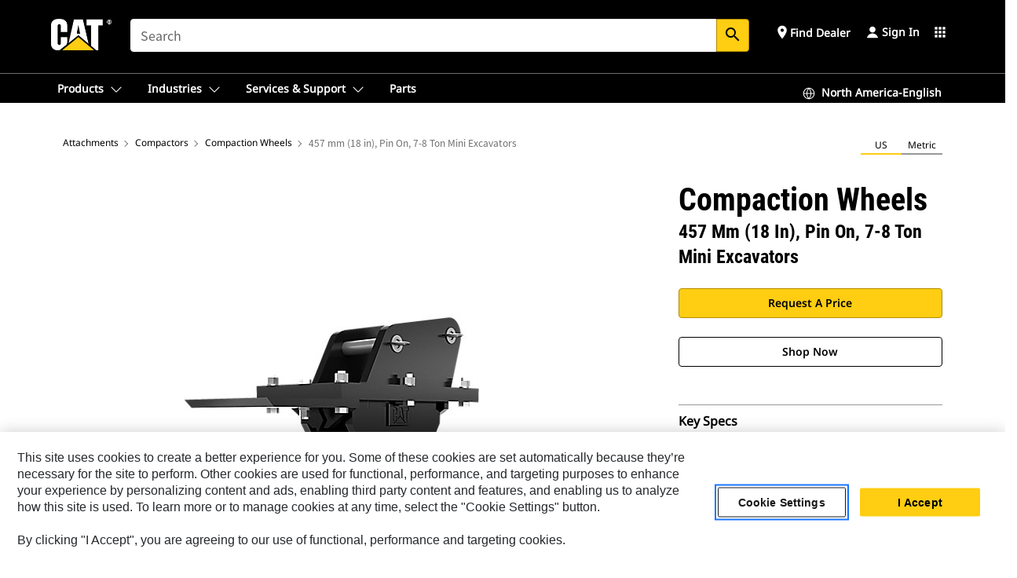

--- FILE ---
content_type: text/html; charset=UTF-8
request_url: https://www.cat.com/en_US/products/new/attachments/compactors/compaction-wheels/15970035.html
body_size: 50153
content:



<!DOCTYPE HTML>
<html lang="en" xml:lang="en">
    <head>
    <meta charset="UTF-8"/>
    <meta name="template" content="deg---product-landing-editable"/>
    

    
    
<link rel="stylesheet" href="/etc.clientlibs/deg/clientlibs/clientlib-dependencies.min.5d18fc177c2b9da2d8bc26f6a27fdd3a.css" type="text/css">
<script src="/etc.clientlibs/deg/clientlibs/clientlib-dependencies.min.a8d10506f792891a66041fb5ea0095aa.js"></script>





    
<link rel="stylesheet" href="/etc.clientlibs/deg/clientlibs/clientlib-base.min.078c2e96dcf30046ac47ad3f8680501f.css" type="text/css">








    
    
    

    

    
    
    

    

<!-- START Custom code-->


<!-- OneTrust Cookies Consent Notice start -->
<script id="otDomainScript" src="https://cdn.cookielaw.org/scripttemplates/otSDKStub.js" type="text/javascript" charset="UTF-8" data-domain-script="6b32398a-3e80-4329-b54b-c689861a9fe9"></script>
<script type="text/javascript">function OptanonWrapper() { }</script>
<!-- OneTrust Cookies Consent Notice end -->

<!-- OneTrust Cookies Check Start -->
<script>
	var otDomainScript = document.getElementById("otDomainScript").getAttribute("data-domain-script");

	if (otDomainScript.includes("-test")) {
		document.cookie = "OptanonConsent=;domain=.cat.com;path=/;expires=Thu, 01 Jan 1970 00:00:00 GMT";
		document.cookie = "OptanonAlertBoxClosed=;domain=.cat.com;path=/;expires=Thu, 01 Jan 1970 00:00:00 GMT";
		document.cookie = "OptanonConsent=;domain=.caterpillar.com;path=/;expires=Thu, 01 Jan 1970 00:00:00 GMT";
		document.cookie = "OptanonAlertBoxClosed=;domain=.caterpillar.com;path=/;expires=Thu, 01 Jan 1970 00:00:00 GMT";
		document.cookie = "OptanonConsent=;domain=.fgwilson.com;path=/;expires=Thu, 01 Jan 1970 00:00:00 GMT";
		document.cookie = "OptanonAlertBoxClosed=;domain=.fgwilson.com;path=/;expires=Thu, 01 Jan 1970 00:00:00 GMT";
		document.cookie = "OptanonConsent=;domain=.mak-catmarine.com;path=/;expires=Thu, 01 Jan 1970 00:00:00 GMT";
		document.cookie = "OptanonAlertBoxClosed=;domain=.mak-catmarine.com;path=/;expires=Thu, 01 Jan 1970 00:00:00 GMT";
		document.cookie = "OptanonConsent=;domain=.perkins.com;path=/;expires=Thu, 01 Jan 1970 00:00:00 GMT";
		document.cookie = "OptanonAlertBoxClosed=;domain=.perkins.com;path=/;expires=Thu, 01 Jan 1970 00:00:00 GMT";
		document.cookie = "OptanonConsent=;domain=.progressrail.com;path=/;expires=Thu, 01 Jan 1970 00:00:00 GMT";
		document.cookie = "OptanonAlertBoxClosed=;domain=.progressrail.com;path=/;expires=Thu, 01 Jan 1970 00:00:00 GMT";
		document.cookie = "OptanonConsent=;domain=.solarturbines.com;path=/;expires=Thu, 01 Jan 1970 00:00:00 GMT";
		document.cookie = "OptanonAlertBoxClosed=;domain=.solarturbines.com;path=/;expires=Thu, 01 Jan 1970 00:00:00 GMT";
		document.cookie = "OptanonConsent=;domain=.spmoilandgas.com;path=/;expires=Thu, 01 Jan 1970 00:00:00 GMT";
		document.cookie = "OptanonAlertBoxClosed=;domain=.spmoilandgas.com;path=/;expires=Thu, 01 Jan 1970 00:00:00 GMT";
		document.cookie = "OptanonConsent=;domain=.tangentenergy.com;path=/;expires=Thu, 01 Jan 1970 00:00:00 GMT";
		document.cookie = "OptanonAlertBoxClosed=;domain=.tangentenergy.com;path=/;expires=Thu, 01 Jan 1970 00:00:00 GMT";
		document.cookie = "OptanonConsent=;domain=.pecktech.com;path=/;expires=Thu, 01 Jan 1970 00:00:00 GMT";
		document.cookie = "OptanonAlertBoxClosed=;domain=.pecktech.com;path=/;expires=Thu, 01 Jan 1970 00:00:00 GMT";
		document.cookie = "OptanonConsent=;domain=.anchorcoupling.com;path=/;expires=Thu, 01 Jan 1970 00:00:00 GMT";
		document.cookie = "OptanonAlertBoxClosed=;domain=.anchorcoupling.com;path=/;expires=Thu, 01 Jan 1970 00:00:00 GMT";
		document.cookie = "OptanonConsent=;domain=.anchorfluidsystems.com;path=/;expires=Thu, 01 Jan 1970 00:00:00 GMT";
		document.cookie = "OptanonAlertBoxClosed=;domain=.anchorfluidsystems.com;path=/;expires=Thu, 01 Jan 1970 00:00:00 GMT";
		document.cookie = "OptanonConsent=;domain=.catrentalstore.com;path=/;expires=Thu, 01 Jan 1970 00:00:00 GMT";
		document.cookie = "OptanonAlertBoxClosed=;domain=.catrentalstore.com;path=/;expires=Thu, 01 Jan 1970 00:00:00 GMT";
		document.cookie = "OptanonConsent=;domain=.catdealer.com;path=/;expires=Thu, 01 Jan 1970 00:00:00 GMT";
		document.cookie = "OptanonAlertBoxClosed=;domain=.catdealer.com;path=/;expires=Thu, 01 Jan 1970 00:00:00 GMT";
	}
</script>
<!-- OneTrust Cookies Check End -->


<!-- ue2laempublishaserverp02 -->



		
<meta name="site_category" content="Products"/>
<meta http-equiv="X-UA-Compatible" content="IE=edge,chrome=1"/>

<script>
	var currentPage = "/content/catdotcom/en_US/products/new/attachments/compactors/compaction-wheels/15970035",isPerkins = 'false', isCatdotcom = 'false';
    window._cat_drl_loc_sev_url = "";
    window._cat_drl_loc_search_dist = "";
    window._cat_drl_loc_max_results = "";
	window._addPath_vanity = "";
	window.defaultUnitType = "us";
		window._cat_drl_loc_app_id = "";
    window._cat_drl_loc_app_url = "";
    window._bing_key= "As3LWGxakhWXqIL6M3BBWFqEZn9J2XDgt9H9oCm1qcTxWnRV2wp_cityZM0UuOOf";	
    window._helios_dls_url = "api.cat.com";
    if(currentPage.indexOf("/content/wwwperkins") === 0){
    	isPerkins='true';
    }
	if (currentPage.indexOf("/content/catdotcom") === 0) {
    	isCatdotcom = 'true';
	} 
    var currentLocaleString = "en_US";
	Granite.I18n.setLocale(currentLocaleString);
</script>

<script>
    // Added method to fetch the cookie value (needed for Datalayer push on page load)
    function getCookieVal(name){
        var arr = null,
            reg = new RegExp('(^| )' + name + '=([^;]+)');
        if(arr = document.cookie.match(reg)){
            return unescape(arr[2]);
        } else {
            return null;
        }
    }

    var catRecId = '',
        loginId = '',
        userGAInfo = '';

	var dataLayer = window.dataLayer || [],
	  siteID = 'catDotCom' == "" ? null : 'catDotCom',
	  templateID = 'deg---product-landing-editable' == "" ? null : 'deg---product-landing-editable',
	  templateBase = 'deg' == "" ? null : 'deg',
	  adiBu = 'BCP' == "" ? null : 'BCP',
	  adiApp = '' == "" ? null : '',
	  adiInd = '' == "" ? null : '',
	  adiAud = '' == "" ? null : '',
	  adiAudgoal = '' == "" ? null : '',
	  adiPripgkpi = '' == "" ? null : '',
	  adiSecpgkpi = '' == "" ? null : '',
	  dealerCode = '' == "" ? null : '',
	  dealerName = '' == "" ? null : '',
	  lastPublishedDate = '2025-12-04T00:29:32.319-06:00' == "" ? null : '2025-12-04T00:29:32.319-06:00',
	  b2cDataLayerFlag = true,
	  campaignFlag = false;

	var favDealer = JSON.parse(localStorage.getItem("favorite_dealer"));
	var dealerId = null,
		dealerCode = null,
		dealerName = null,
		dealerLocationName = null;
	if(favDealer) {
		dealerId = favDealer.dealerId;
		dealerCode = favDealer.ecommerceDealerCode;
		dealerName = favDealer.dealerName;
		dealerLocationName = favDealer.dealerLocationName;
	}

	// Get the RecId, loginId and GAInfo from the cookie

		loginId = null != getCookieVal('CWSID') ? getCookieVal('CWSID') : '';
		catRecId = null != getCookieVal('RECID') ? getCookieVal('RECID') : '';

        dataLayer.push({
            'catRecId': catRecId,
            'loginId': loginId
        });

		includeGAInfoDatalayerValues();

	function includeGAInfoDatalayerValues(){
			if((typeof isPingAccessEnabledFlag !== 'undefined' && isPingAccessEnabledFlag) ||
			   (typeof isGAInfoEnabledFlag !== 'undefined' && isGAInfoEnabledFlag)) {

				userGAInfo = null != getCookieVal('GAInfo') ? JSON.parse(getCookieVal('GAInfo')) : '';

					dataLayer.push({
                        'affClass': userGAInfo.affClass,
                        'affCode': userGAInfo.affCode,
                        'affiliationOrgCode': userGAInfo.affiliationOrgCode,
                        'hem': userGAInfo.hem,
                    })
			}
	}
        var serial_code_url = new URL(window.location.href);
        var serial_code = serial_code_url.searchParams.get("serial_number");

        var isPdp = true;
		var isPcp = false;
		var isPfp = false;
		var isPsfp = false;

		if(isPfp || isPsfp){
        		adiBu = '';
			    adiBu = (!adiBu || adiBu === "null") ? null : adiBu;
                 } 

		var adiContTypeValue = null;

		if(isPdp || isPcp || isPfp || isPsfp){
			adiContTypeValue = "awareness | engagement | consideration | lead gen";
		} else {
			adiContTypeValue = '' == "" ? null : '';
		}

	dataLayer.push({
		'zipCode': sessionStorage.getItem('bcpZip'),
		'siteID': siteID,
        'dealerId' : dealerId,
        'dealerCode' : dealerCode,
        'dealerName' : dealerName,
        'dealerLocationName' : dealerLocationName,
		'templateID': templateID,
		'templateBase': templateBase,
		'adiBu'	: adiBu,
		'adiApp' : adiApp,
		'adiContType' : adiContTypeValue,
		'adiInd' : adiInd,
		'adiAud' : adiAud,
        'adiAudgoal' : adiAudgoal,
        'adiPripgkpi' : adiPripgkpi,
        'adiSecpgkpi' : adiSecpgkpi,
        'storeID' : dealerCode,
		'storeCode' : dealerCode,
		'storeName' : dealerName,
		'lastPubDate' : lastPublishedDate,
		'campaignFlag' : campaignFlag,
                'serialNumber' : serial_code
      	});
	if(b2cDataLayerFlag){
	    if(getCookieVal('li_aemgainfo')){
	        var aemgainfo = JSON.parse(getCookieVal('li_aemgainfo'));
	        var dataLayer = window.dataLayer || [];
	        dataLayer.push({
	            'event':'b2cloaded',
	            'companyID' : aemgainfo.companyID,
	            'hem' : aemgainfo.hem,
	            'loginID' : aemgainfo.loginID,
	            'catRecId' : aemgainfo.catRecId,
	            'affClass' : aemgainfo.affClass,
	            'affCode' : aemgainfo.affCode,
	            'b2cdealerCode' : aemgainfo.b2cdealerCode,
	            'topLvlOrgCode' : aemgainfo.topLvlOrgCode,
	            'b2cObjectID' : aemgainfo.b2cObjectID,
	            'b2cUserType' : aemgainfo.b2cUserType
	        })
	    }
	    else{
	    	document.cookie = 'li_aemgainfo = {"companyID":"","hem":"","loginID":"","catRecId":"","affClass":"","affCode":"","b2cdealerCode":"","topLvlOrgCode":"","b2cObjectID":"","b2cUserType":""}'+ '; path=/; Secure; SameSite=Lax';
	        var dataLayer = window.dataLayer || [];
	        dataLayer.push({
	            'event':'b2cloaded',
	            'companyID' : "",
	            'hem' : "",
	            'loginID' : "",
	            'catRecId' : "",
	            'affClass' : "",
	            'affCode' : "",
	            'b2cdealerCode' : "",
	            'topLvlOrgCode' : "",
	            'b2cObjectID' : "",
	            'b2cUserType' : ""
	        })
	    }
		
	}

</script>

<!-- Google Tag Manager -->
<script>(function(w,d,s,l,i){w[l]=w[l]||[];w[l].push({'gtm.start':
new Date().getTime(),event:'gtm.js'});var f=d.getElementsByTagName(s)[0],
j=d.createElement(s),dl=l!='dataLayer'?'&l='+l:'';j.async=true;j.src=
'//www.googletagmanager.com/gtm.js?id='+i+dl;f.parentNode.insertBefore(j,f);
})(window,document,'script','dataLayer','GTM-5JB4X4');</script>
<!-- End Google Tag Manager -->

<meta name="viewport" content="width=device-width, initial-scale=1.0"/>
<meta name="keywords" content="new, 457 mm (18 in), Pin On, 7-8 Ton Mini Excavators"/>
<meta name="twitter:card" content="summary_large_image"/>




<!-- Open Group tagging : Social network (OpenGraph) metatag values -->



<meta property="og:site_name" content="https://www.cat.com/en_US/products/new/attachments/compactors/compaction-wheels/15970035.html"/>



<!-- Page Tag list -->

	
		<meta name="product_line" content="Products^Attachments^Compactors^Compaction Wheels^457 mm (18 in), Pin On, 7-8 Ton Mini Excavators"/>
    
		<meta name="acquisition_type" content="acquisition_type^new"/>
    

<!-- Blog Tag list -->

	
		<meta name="b_tags_product_line" content="Products^Attachments^Compactors^Compaction Wheels^457 mm (18 in), Pin On, 7-8 Ton Mini Excavators"/>
    
		<meta name="b_tags_acquisition_type" content="acquisition_type^new"/>
    

<!-- Blog Tag list End -->

<!-- Published Date to metatag for blogCards -->



	<link rel="shortcut icon" type="image/vnd.microsoft.icon" href='/content/dam/favicons/Favicon.png'/>



	<link rel="apple-touch-icon-precomposed" sizes="57x57" href='/content/dam/favicons/catdotcomFavicon.png/_jcr_content/renditions/cq5dam.thumbnail.57.57.png'/>
	<link rel="apple-touch-icon-precomposed" sizes="72x72" href='/content/dam/favicons/catdotcomFavicon.png/_jcr_content/renditions/cq5dam.thumbnail.72.72.png'/>
	<link rel="apple-touch-icon-precomposed" sizes="114x114" href='/content/dam/favicons/catdotcomFavicon.png/_jcr_content/renditions/cq5dam.thumbnail.114.114.png'/>
	<link rel="apple-touch-icon-precomposed" sizes="144x144" href='/content/dam/favicons/catdotcomFavicon.png/_jcr_content/renditions/cq5dam.thumbnail.144.144.png'/>


<meta name="description" content="When backfilling trenches, Compaction Wheels are an option to achieve desired compaction levels at a lower price  point."/>




    
    

    
    
    
    



<title>457 mm (18 in), Pin On, 7-8 Ton Mini Excavators Compaction Wheels | Cat | Caterpillar</title>
<link rel="canonical" href='https://www.cat.com/en_US/products/new/attachments/compactors/compaction-wheels/15970035.html'/>
<!-- Global Editable Whitelabel CSS-->
<link rel="stylesheet" href="/content/catdotcom/en_US/_jcr_content.editable-whitelabel-v2.css"/>
</head>
    <body class="page basicpage auth" data-offset="84">
        
        
            

<!-- Google Tag Manager (noscript) -->
<noscript><iframe src="//www.googletagmanager.com/ns.html?id=GTM-5JB4X4" height="0" width="0" style="display:none;visibility:hidden"></iframe></noscript>
<!-- End Google Tag Manager (noscript) -->
            



            


<div class="root responsivegrid">


<div class="aem-Grid aem-Grid--12 aem-Grid--default--12 ">
    
    <div class="inheritedExperienceFragment experiencefragment aem-GridColumn aem-GridColumn--default--12">

    
    

    



<div class="xf-content-height">
    


<div class="aem-Grid aem-Grid--12 aem-Grid--default--12 ">
    
    <div class="cookie aem-GridColumn aem-GridColumn--default--12">








    
    
<link rel="stylesheet" href="/etc.clientlibs/deg/components/content/general/cookie/v3/cookie/clientlibs/site.min.52a649af8eb7e6a89c8e5056137c5aa5.css" type="text/css">



    
    
<script src="/etc.clientlibs/deg/components/content/general/cookie/v3/cookie/clientlibs/site.min.d6bb5a271a50721dc8913a051877eb51.js"></script>





<div class="ot-cookie-banner" style="display:none;">
    
        <input type="hidden" id="locale-page-publish" value="en_US"/>
    

    
</div></div>
<div class="header aem-GridColumn aem-GridColumn--default--12">

<!-- HTML  -->


<div class="skip-to-content">
  <a class="skip-to-content-link" href="#mainContent">Skip to main content</a>
</div>

<div class="skip-search-crawl d-print-none">
  <header class="mega--nav tfn header auth-track">
    
    
    
    
    
    
    
    
    
    <input type="hidden" id="exp-fragment-resource" data-azure-path="/content/catdotcom/en_US/products/new/attachments/compactors/compaction-wheels/15970035"/>
    <div style="display: none;" id="isDealer"></div>
    <div style="display: none;" id="dealerPage" data-dealerPage="/content/catdotcom/en_US/support/dealer-locator.html"></div>

    <div class="container container--mega-nav">
      <div class="row">
        <input hidden id="showSearch" value="true"/>
        <input hidden id="showAdvanceSearch" value="false"/>
        <div class="col header-container">
          
          



<a href="#" onclick="" class="menu-toggle" data-open-label="menu" data-close-label="close" aria-label="Menu" style="display: none;"><span></span></a>
<a href="/en_US.html" class="logo">
	<picture>
              <source media="(min-width: 1023px)" srcset="https://s7d2.scene7.com/is/image/Caterpillar/CM20160629-33279-63115?fmt=png-alpha"/>
              <img src="https://s7d2.scene7.com/is/image/Caterpillar/CM20160629-33279-63115?fmt=png-alpha" alt="Caterpillar Logo"/>
              <img class="logo--print" src="https://s7d2.scene7.com/is/image/Caterpillar/CM20160629-33279-63115?fmt=png-alpha" alt="Caterpillar Logo"/>
	</picture>
</a>


    


          
            
            
            
              <div class="search-wrap open header-middle">
                


	
	
    
<link rel="stylesheet" href="/etc.clientlibs/deg/components/structure/search/v2/search/clientlibs/site.min.040091e378d13312ca799339b87aea61.css" type="text/css">
<link rel="stylesheet" href="/etc.clientlibs/deg/components/structure/search/v1/search/clientlibs/site.min.7ea43d628062d274409239af092e2700.css" type="text/css">



	
	<form action="/en_US/search/search-results.html" class="search-inner search siteSearchForm" id="global_search" name="global_search" method="GET">
		<!-- <i class="material-icons" id="siteSearchForm_search_icon">search</i> -->
		<label for="searchInput" class="sr-only">Search</label>
		
		
			<input type="search" class="input-large search-input" id="searchInput" name="search" placeholder="Search" autocomplete="off" onkeyup="newCatdotcomSearchAutoSuggestHeader(this, 'global_search');"/>
		
		

		<input type="hidden" name="pagePath" id="pagePath" value="/content/catdotcom/en_US/products/new/attachments/compactors/compaction-wheels/15970035"/>
		<input type="hidden" id="newSearchEnabled" value="true"/>

		
		<button type="submit" class="button button-primary button-sm global-search-btn" aria-label="Search"><i class="material-icons" id="siteSearchForm_search_icon">search</i></button>
		<!-- <a href="#" onclick="" class="search-close">&#215;</a> -->
		<div id="global_searchsearchInputSuggBox" class="suggestionBox col-7 col-lg-10 col-md-8 col-sm-6 col-xs-6" style="display:none">
			
				<div class="suggestionBoxSearchHeader" style="display:none">
					<div class="suggestionBoxHeading">SUGGESTED KEYWORDS</div>
					<div id="SuggKeywordsHeader">
					</div>
				</div>
				<div class="suggestionBoxSearchHeader" style="display:none">
					<div class="suggestionBoxHeading">SUGGESTED PRODUCTS</div>
					<div id="SuggProductsHeader">
					</div>
				</div>
				<div class="suggestionBoxSearchHeader" style="display:none">
					<div class="suggestionBoxHeading">SUGGESTED CONTENT</div>
					<div id="SuggCategoriesHeader">
					</div>
				</div>
			
			<!-- end existing aem autosuggest -->
		</div>
	</form>


    

              </div>
            
          
          <ul class="utility--links">
            
              <!-- <sly data-sly-test="true"> -->
                <!-- <a href="#" target="_blank" onclick=""
                  role="button" class="search-toggle search auth-track "
                  aria-label="Search" id="utility_links_search">
                  <i class="material-icons" id="utility_links_search_icon" aria-hidden="true">search</i><span
                    class="utility_search">Search</span> -->

                <!-- </a> -->

                <!-- <div class="search-wrap open"> -->
                  <!-- <sly data-sly-resource="search" /> -->
                <!-- </div> -->
              <!-- </sly> -->
            </li>
            
            
              <a class="logged-in-mobile-icon my-account-loggedin-mobile myaccount-welcome" href="#" role="button" data-account-drawer="mega-accountlinks" aria-label="account" style="display: none;" data-toggle="modal" data-target="#my-account__modal--logged-in-mob">
                <i class="material-icons person" aria-hidden="true">person</i><i class="material-icons clear" style="display: none;" aria-hidden="true">clear</i>
              </a>
              <a class="logged-in-mobile-icon my-account-default my-account-default-mobile" href="#" role="button" data-account-drawer="mega-accountlinks-default" data-toggle="modal" data-target="#my-account__modal--default-mob">
                <i class="material-icons person" aria-hidden="true">person</i><i class="material-icons clear" style="display: none;" aria-hidden="true">clear</i>
              </a>
            

            
            
              
                <li class="utility--links__find-dealer findDealer auth-track">
                  <!-- link before dealer chosen -->
                   <a href="#" role="button" class="show-label" data-toggle="modal" data-target="#launch-this-modal-window12" id="utility_links_findDealer_place" style="">
                      <i class="material-icons" id="utility_links_findDealer_place_icon" aria-hidden="true">place</i><span>
                        Find Dealer
                        
                      </span>
                    </a> 
                   <!-- link after dealer chosen -->
                  <div class="drop--menu">
                    <a href="#" role="button" class="dropdown-button show-label dealer-info__show-abel" id="utility_links_dropdown_btn_place" style=""></a>
                    <ul class="menu--content" role="dialog" aria-modal="true" aria-labelledby="directionDialogTitle">
                      <li><a href="#" role="button" class="close">&#215;</a></li>
                      <li class="dealer--info">
                        <p id="directionDialogTitle" class="title" aria-level="3" role="heading" data-dealer-code=""></p>
                        <button type="button" aria-hidden="false" class="close" data-dismiss="modal" aria-label="Close">
                          <span aria-hidden="true">&times;</span>
                        </button> <!-- <p class="time">Open Till 5PM</p> -->
                        <hr aria-hidden="true"/>
                        <p class="dealer-address"></p> <a role="button" href="" class="cat-follow fav-dealer-direction" onclick="getFavDealerDirection(event,this);">Directions</a> <a role="button" class="cat-follow fav-dealer-info-follow" href="#" data-toggle="modal" data-target="#launch-this-modal-window12">Dealer Details</a>
                        <hr/> <a class="button button-tertiary find-dealer-follow" role="button" href="#" data-toggle="modal" data-target="#launch-this-modal-window12">Find Another Dealer</a>
                      </li>
                    </ul>
                  </div>
                </li>
              
            

            


            
            

    
    

    <!-- My Account - Default -->
    

    <!-- Default - Desktop view -->
    
        <li class="utility--links__dropdown my-account-default my-account-default-desktop utility--links__account" data-b2c-version="true">
            <div class="drop--menu">
                <a href="#" class="newAccount" role="button" data-toggle="modal" data-target="#my-account__modal-default" aria-label="Sign In">
                    <div class="account-header-section">
                        <svg class="my-account-icon" xmlns="http://www.w3.org/2000/svg" width="16" height="16" viewBox="0 0 16 16" fill="none">
                            <path d="M8.00008 0.736694C5.85629 0.736694 4.11841 2.47458 4.11841 4.61836C4.11841 6.76215 5.85629 8.50003 8.00008 8.50003C10.1439 8.50003 11.8817 6.76215 11.8817 4.61836C11.8817 2.47458 10.1439 0.736694 8.00008 0.736694Z" fill="currentColor"/>
                            <path d="M7.99995 9.57263C6.46353 9.57263 4.9668 10.0605 3.72555 10.966C2.48429 11.8715 1.56264 13.1477 1.09347 14.6107C1.04469 14.7628 1.07151 14.9291 1.16564 15.0581C1.25976 15.1871 1.40987 15.2634 1.56958 15.2634H14.4303C14.59 15.2634 14.7401 15.1871 14.8343 15.0581C14.9284 14.9291 14.9552 14.7628 14.9064 14.6107C14.4373 13.1477 13.5156 11.8715 12.2744 10.966C11.0331 10.0605 9.53637 9.57263 7.99995 9.57263Z" fill="currentColor"/>
                        </svg>
                        <span class="account-name"><div>Sign In</div></span>
                    </div>
                </a>
                <!-- Default Modal - Desktop view -->
                <div class="modal fade auth small full-inner my-account__modal" id="my-account__modal-default" tabindex="-1" role="dialog" aria-labelledby="my-account Modal" aria-hidden="true">
                    <div class="modal-dialog my-account__content">
                        <div class="modal-content">
                            <div class="modal-header my-account__header">
                                <span class="modal-title my-account__title" id="my-account">Account</span>
                                <button type="button" class="close my-account__close-btn" data-dismiss="modal" aria-label="Close">
				 <span class="my-account__closeIcon"><svg xmlns="http://www.w3.org/2000/svg" width="32" height="32" viewBox="0 0 32 32" fill="none">
								<path d="M21.185 11.5317C21.3829 11.3338 21.3829 11.013 21.185 10.8151C20.9872 10.6173 20.6664 10.6173 20.4685 10.8151L16.0001 15.2836L11.5317 10.8151C11.3338 10.6173 11.013 10.6173 10.8151 10.8151C10.6173 11.013 10.6173 11.3338 10.8151 11.5317L15.2836 16.0001L10.8151 20.4685C10.6173 20.6664 10.6173 20.9872 10.8151 21.185C11.013 21.3829 11.3338 21.3829 11.5317 21.185L16.0001 16.7166L20.4685 21.185C20.6664 21.3829 20.9872 21.3829 21.185 21.185C21.3829 20.9872 21.3829 20.6664 21.185 20.4685L16.7166 16.0001L21.185 11.5317Z" fill="#3F3F3F"/>
							 </svg></span>
                                </button>
                            </div>
                            <div class="modal-body my-account__body">
                                <div class="my-account-buttons">
                                    <a href="/en_US/account/login.html" class="button button-primary header-buttons" role="button" aria-label="Sign In to your account">
                                        Sign In
                                    </a>
                                    <a href="/en_US/account/register.html" class="button button-secondary header-buttons" role="button" aria-label="Create account">
                                         Create Account
                                    </a>
                                </div>
                                <div class="my-account-section">
                                    <p><b>One Account. All of Cat.</b></p>
<p>If you already have an existing account with another Cat App, you can use the same account to sign in here. </p>

                                </div>
                                <hr class='links-separator'/>
                                <div class="my-account__external-links-section">
                                    <div class="my-account-external-links__item">
                                        <a class="my-account-external-links__link" href="https://vl.cat.com/visionlink?ui_locales=en-US" target="_blank" rel="noopener noreferrer">
                                            <span>My Fleet | VisionLink </span>
                                            <span>
                                    <svg width="16" height="16" viewBox="0 0 16 16" fill="none" xmlns="http://www.w3.org/2000/svg">
                                        <path d="M1.89488 1.89488C1.99625 1.79352 2.13373 1.73657 2.27709 1.73657H6.95939C7.23554 1.73657 7.45939 1.51271 7.45939 1.23657C7.45939 0.96043 7.23554 0.736572 6.95939 0.736572H2.27709C1.86852 0.736572 1.47668 0.898876 1.18778 1.18778C0.898876 1.47668 0.736572 1.86852 0.736572 2.27709V13.7227C0.736572 14.1313 0.898876 14.5231 1.18778 14.812C1.47668 15.1009 1.86851 15.2632 2.27709 15.2632H13.7227C14.1313 15.2632 14.5231 15.1009 14.812 14.812C15.1009 14.5231 15.2632 14.1313 15.2632 13.7227V9.04042C15.2632 8.76428 15.0394 8.54042 14.7632 8.54042C14.4871 8.54042 14.2632 8.76428 14.2632 9.04042V13.7227C14.2632 13.8661 14.2063 14.0036 14.1049 14.1049C14.0036 14.2063 13.8661 14.2632 13.7227 14.2632H2.27709C2.13373 14.2632 1.99625 14.2063 1.89488 14.1049C1.79352 14.0036 1.73657 13.8661 1.73657 13.7227V2.27709C1.73657 2.13373 1.79352 1.99625 1.89488 1.89488Z" fill="#666565"></path>
                                        <path d="M15.158 0.929187C15.1336 0.897874 15.1055 0.869544 15.0744 0.844842C14.989 0.777061 14.8811 0.736572 14.7636 0.736572H11.1218C10.8457 0.736572 10.6218 0.96043 10.6218 1.23657C10.6218 1.51271 10.8457 1.73657 11.1218 1.73657H13.5565L7.64669 7.64635C7.45143 7.84162 7.45143 8.1582 7.64669 8.35346C7.84195 8.54872 8.15854 8.54872 8.3538 8.35346L14.2636 2.44364V4.87837C14.2636 5.15451 14.4875 5.37837 14.7636 5.37837C15.0398 5.37837 15.2636 5.15451 15.2636 4.87837V1.23657C15.2636 1.15043 15.2418 1.06938 15.2035 0.998621C15.2007 0.993547 15.1979 0.98851 15.195 0.983513C15.1864 0.968959 15.1771 0.954746 15.1669 0.940935C15.164 0.936986 15.161 0.933069 15.158 0.929187Z" fill="#666565"></path>
                                    </svg>
                                    </span>
                                        </a>
                                    </div>
                                
                                    <div class="my-account-external-links__item">
                                        <a class="my-account-external-links__link" href="https://mycatfinancial.com/GC_Login" target="_blank" rel="noopener noreferrer">
                                            <span>MyCatFinancial</span>
                                            <span>
                                    <svg width="16" height="16" viewBox="0 0 16 16" fill="none" xmlns="http://www.w3.org/2000/svg">
                                        <path d="M1.89488 1.89488C1.99625 1.79352 2.13373 1.73657 2.27709 1.73657H6.95939C7.23554 1.73657 7.45939 1.51271 7.45939 1.23657C7.45939 0.96043 7.23554 0.736572 6.95939 0.736572H2.27709C1.86852 0.736572 1.47668 0.898876 1.18778 1.18778C0.898876 1.47668 0.736572 1.86852 0.736572 2.27709V13.7227C0.736572 14.1313 0.898876 14.5231 1.18778 14.812C1.47668 15.1009 1.86851 15.2632 2.27709 15.2632H13.7227C14.1313 15.2632 14.5231 15.1009 14.812 14.812C15.1009 14.5231 15.2632 14.1313 15.2632 13.7227V9.04042C15.2632 8.76428 15.0394 8.54042 14.7632 8.54042C14.4871 8.54042 14.2632 8.76428 14.2632 9.04042V13.7227C14.2632 13.8661 14.2063 14.0036 14.1049 14.1049C14.0036 14.2063 13.8661 14.2632 13.7227 14.2632H2.27709C2.13373 14.2632 1.99625 14.2063 1.89488 14.1049C1.79352 14.0036 1.73657 13.8661 1.73657 13.7227V2.27709C1.73657 2.13373 1.79352 1.99625 1.89488 1.89488Z" fill="#666565"></path>
                                        <path d="M15.158 0.929187C15.1336 0.897874 15.1055 0.869544 15.0744 0.844842C14.989 0.777061 14.8811 0.736572 14.7636 0.736572H11.1218C10.8457 0.736572 10.6218 0.96043 10.6218 1.23657C10.6218 1.51271 10.8457 1.73657 11.1218 1.73657H13.5565L7.64669 7.64635C7.45143 7.84162 7.45143 8.1582 7.64669 8.35346C7.84195 8.54872 8.15854 8.54872 8.3538 8.35346L14.2636 2.44364V4.87837C14.2636 5.15451 14.4875 5.37837 14.7636 5.37837C15.0398 5.37837 15.2636 5.15451 15.2636 4.87837V1.23657C15.2636 1.15043 15.2418 1.06938 15.2035 0.998621C15.2007 0.993547 15.1979 0.98851 15.195 0.983513C15.1864 0.968959 15.1771 0.954746 15.1669 0.940935C15.164 0.936986 15.161 0.933069 15.158 0.929187Z" fill="#666565"></path>
                                    </svg>
                                    </span>
                                        </a>
                                    </div>
                                </div>
                            </div>
                            <div class="modal-footer my-account__footer">
                                <div class="modal-footer__full-width-container">
                                    <button class="button button-tertiary" type="button" data-dismiss="modal" aria-label="Close">Close
                                    </button>
                                </div>
                            </div>
                        </div>
                    </div>
                </div>
            </div>
        </li>
    

    <!-- My Account - LoggedIn -->
    

    <!-- LoggedIn - Desktop view -->
    
        <li class="utility--links__dropdown my-account-loggedin utility--links__account" style="display: none;">
            <div class="drop--menu">
                <a href="#" class="newAccount" role="button" data-toggle="modal" data-target="#my-account__modal--logged-in">
                    <div class="account-header-section">
                        <svg class="my-account-icon" xmlns="http://www.w3.org/2000/svg" width="16" height="16" viewBox="0 0 16 16" fill="none">
                            <path d="M8.00008 0.736694C5.85629 0.736694 4.11841 2.47458 4.11841 4.61836C4.11841 6.76215 5.85629 8.50003 8.00008 8.50003C10.1439 8.50003 11.8817 6.76215 11.8817 4.61836C11.8817 2.47458 10.1439 0.736694 8.00008 0.736694Z" fill="currentColor"/>
                            <path d="M7.99995 9.57263C6.46353 9.57263 4.9668 10.0605 3.72555 10.966C2.48429 11.8715 1.56264 13.1477 1.09347 14.6107C1.04469 14.7628 1.07151 14.9291 1.16564 15.0581C1.25976 15.1871 1.40987 15.2634 1.56958 15.2634H14.4303C14.59 15.2634 14.7401 15.1871 14.8343 15.0581C14.9284 14.9291 14.9552 14.7628 14.9064 14.6107C14.4373 13.1477 13.5156 11.8715 12.2744 10.966C11.0331 10.0605 9.53637 9.57263 7.99995 9.57263Z" fill="currentColor"/>
                        </svg>
                        <span class="account-name myaccount-welcome"></span>
                    </div>
                </a>
                <!-- LoggedIn Modal - Desktop view -->
                <div class="modal fade auth small full-inner my-account__modal" id="my-account__modal--logged-in" tabindex="-1" role="dialog" aria-labelledby="my-account Modal" aria-hidden="true">
                    <div class="modal-dialog my-account__content">
                        <div class="modal-content">
                            <div class="modal-header my-account__header">
                                <span class="modal-title my-account__title" id="my-account"></span>
                                <button type="button" class="close my-account__close-btn" data-dismiss="modal" aria-label="Close">
                                    <svg xmlns="http://www.w3.org/2000/svg" width="32" height="32" viewBox="0 0 32 32" fill="none">
                                        <path d="M21.185 11.5317C21.3829 11.3338 21.3829 11.013 21.185 10.8151C20.9872 10.6173 20.6664 10.6173 20.4685 10.8151L16.0001 15.2836L11.5317 10.8151C11.3338 10.6173 11.013 10.6173 10.8151 10.8151C10.6173 11.013 10.6173 11.3338 10.8151 11.5317L15.2836 16.0001L10.8151 20.4685C10.6173 20.6664 10.6173 20.9872 10.8151 21.185C11.013 21.3829 11.3338 21.3829 11.5317 21.185L16.0001 16.7166L20.4685 21.185C20.6664 21.3829 20.9872 21.3829 21.185 21.185C21.3829 20.9872 21.3829 20.6664 21.185 20.4685L16.7166 16.0001L21.185 11.5317Z" fill="#3F3F3F"/>
                                    </svg>
                                </button>
                            </div>
                            <div class="modal-body my-account__body">
                                <div class="account-dashboard-section">
                                    <div class="account-dashboard-header-section tertiary-nav-links-container">
                                        <ul class="account-section-links tertiary-nav-links-list">
                                            <li>
                                                <a href="/en_US/account/myaccount.html" class="account-dashboard-section-links-li tertiary-nav-link">
                                                    Overview
                                                </a>
                                            </li>
                                        </ul>
<ul class="account-section-links tertiary-nav-links-list">
                                            <li>
                                                <a href="/en_US/account/myaccount/account-information.html" class="account-dashboard-section-links-li tertiary-nav-link">
                                                    Account Information
                                                </a>
                                            </li>
                                        </ul>
<ul class="account-section-links tertiary-nav-links-list">
                                            <li>
                                                <a href="/en_US/account/myaccount/site-settings.html" class="account-dashboard-section-links-li tertiary-nav-link">
                                                    Site Settings
                                                </a>
                                            </li>
                                        </ul>
<ul class="account-section-links tertiary-nav-links-list">
                                            <li>
                                                <a href="/en_US/account/myaccount/security.html" class="account-dashboard-section-links-li tertiary-nav-link">
                                                    Security Settings
                                                </a>
                                            </li>
                                        </ul>

                                        <div class="my-account__signout">
                                            <a href="/en_US.html" class="account-signout">Sign out</a>
                                        </div>
                                    </div>
                                </div>
                                <hr class='links-separator'/>
                                <div class="my-account__owner-links-section">
                                    <div class="my-account-owner-links__item">
                                        <a class="my-account-owner-links__link" href="https://parts.cat.com/en/catcorp/OrderStatusInquiry" target="_blank">
                                            <span>Check Order Status</span>
                                            <span>
                                    <svg width="16" height="16" viewBox="0 0 16 16" fill="none" xmlns="http://www.w3.org/2000/svg">
                                        <path d="M1.89488 1.89488C1.99625 1.79352 2.13373 1.73657 2.27709 1.73657H6.95939C7.23554 1.73657 7.45939 1.51271 7.45939 1.23657C7.45939 0.96043 7.23554 0.736572 6.95939 0.736572H2.27709C1.86852 0.736572 1.47668 0.898876 1.18778 1.18778C0.898876 1.47668 0.736572 1.86852 0.736572 2.27709V13.7227C0.736572 14.1313 0.898876 14.5231 1.18778 14.812C1.47668 15.1009 1.86851 15.2632 2.27709 15.2632H13.7227C14.1313 15.2632 14.5231 15.1009 14.812 14.812C15.1009 14.5231 15.2632 14.1313 15.2632 13.7227V9.04042C15.2632 8.76428 15.0394 8.54042 14.7632 8.54042C14.4871 8.54042 14.2632 8.76428 14.2632 9.04042V13.7227C14.2632 13.8661 14.2063 14.0036 14.1049 14.1049C14.0036 14.2063 13.8661 14.2632 13.7227 14.2632H2.27709C2.13373 14.2632 1.99625 14.2063 1.89488 14.1049C1.79352 14.0036 1.73657 13.8661 1.73657 13.7227V2.27709C1.73657 2.13373 1.79352 1.99625 1.89488 1.89488Z" fill="#666565"></path>
                                        <path d="M15.158 0.929187C15.1336 0.897874 15.1055 0.869544 15.0744 0.844842C14.989 0.777061 14.8811 0.736572 14.7636 0.736572H11.1218C10.8457 0.736572 10.6218 0.96043 10.6218 1.23657C10.6218 1.51271 10.8457 1.73657 11.1218 1.73657H13.5565L7.64669 7.64635C7.45143 7.84162 7.45143 8.1582 7.64669 8.35346C7.84195 8.54872 8.15854 8.54872 8.3538 8.35346L14.2636 2.44364V4.87837C14.2636 5.15451 14.4875 5.37837 14.7636 5.37837C15.0398 5.37837 15.2636 5.15451 15.2636 4.87837V1.23657C15.2636 1.15043 15.2418 1.06938 15.2035 0.998621C15.2007 0.993547 15.1979 0.98851 15.195 0.983513C15.1864 0.968959 15.1771 0.954746 15.1669 0.940935C15.164 0.936986 15.161 0.933069 15.158 0.929187Z" fill="#666565"></path>
                                    </svg>
                                    </span>
                                        </a>
                                    </div>
                                
                                    <div class="my-account-owner-links__item">
                                        <a class="my-account-owner-links__link" href="https://mycatfinancial.com/GC_Login" target="_blank">
                                            <span>Make a Payment</span>
                                            <span>
                                    <svg width="16" height="16" viewBox="0 0 16 16" fill="none" xmlns="http://www.w3.org/2000/svg">
                                        <path d="M1.89488 1.89488C1.99625 1.79352 2.13373 1.73657 2.27709 1.73657H6.95939C7.23554 1.73657 7.45939 1.51271 7.45939 1.23657C7.45939 0.96043 7.23554 0.736572 6.95939 0.736572H2.27709C1.86852 0.736572 1.47668 0.898876 1.18778 1.18778C0.898876 1.47668 0.736572 1.86852 0.736572 2.27709V13.7227C0.736572 14.1313 0.898876 14.5231 1.18778 14.812C1.47668 15.1009 1.86851 15.2632 2.27709 15.2632H13.7227C14.1313 15.2632 14.5231 15.1009 14.812 14.812C15.1009 14.5231 15.2632 14.1313 15.2632 13.7227V9.04042C15.2632 8.76428 15.0394 8.54042 14.7632 8.54042C14.4871 8.54042 14.2632 8.76428 14.2632 9.04042V13.7227C14.2632 13.8661 14.2063 14.0036 14.1049 14.1049C14.0036 14.2063 13.8661 14.2632 13.7227 14.2632H2.27709C2.13373 14.2632 1.99625 14.2063 1.89488 14.1049C1.79352 14.0036 1.73657 13.8661 1.73657 13.7227V2.27709C1.73657 2.13373 1.79352 1.99625 1.89488 1.89488Z" fill="#666565"></path>
                                        <path d="M15.158 0.929187C15.1336 0.897874 15.1055 0.869544 15.0744 0.844842C14.989 0.777061 14.8811 0.736572 14.7636 0.736572H11.1218C10.8457 0.736572 10.6218 0.96043 10.6218 1.23657C10.6218 1.51271 10.8457 1.73657 11.1218 1.73657H13.5565L7.64669 7.64635C7.45143 7.84162 7.45143 8.1582 7.64669 8.35346C7.84195 8.54872 8.15854 8.54872 8.3538 8.35346L14.2636 2.44364V4.87837C14.2636 5.15451 14.4875 5.37837 14.7636 5.37837C15.0398 5.37837 15.2636 5.15451 15.2636 4.87837V1.23657C15.2636 1.15043 15.2418 1.06938 15.2035 0.998621C15.2007 0.993547 15.1979 0.98851 15.195 0.983513C15.1864 0.968959 15.1771 0.954746 15.1669 0.940935C15.164 0.936986 15.161 0.933069 15.158 0.929187Z" fill="#666565"></path>
                                    </svg>
                                    </span>
                                        </a>
                                    </div>
                                
                                    <div class="my-account-owner-links__item">
                                        <a class="my-account-owner-links__link" href="https://vl.cat.com/home" target="_blank">
                                            <span>Manage Fleet</span>
                                            <span>
                                    <svg width="16" height="16" viewBox="0 0 16 16" fill="none" xmlns="http://www.w3.org/2000/svg">
                                        <path d="M1.89488 1.89488C1.99625 1.79352 2.13373 1.73657 2.27709 1.73657H6.95939C7.23554 1.73657 7.45939 1.51271 7.45939 1.23657C7.45939 0.96043 7.23554 0.736572 6.95939 0.736572H2.27709C1.86852 0.736572 1.47668 0.898876 1.18778 1.18778C0.898876 1.47668 0.736572 1.86852 0.736572 2.27709V13.7227C0.736572 14.1313 0.898876 14.5231 1.18778 14.812C1.47668 15.1009 1.86851 15.2632 2.27709 15.2632H13.7227C14.1313 15.2632 14.5231 15.1009 14.812 14.812C15.1009 14.5231 15.2632 14.1313 15.2632 13.7227V9.04042C15.2632 8.76428 15.0394 8.54042 14.7632 8.54042C14.4871 8.54042 14.2632 8.76428 14.2632 9.04042V13.7227C14.2632 13.8661 14.2063 14.0036 14.1049 14.1049C14.0036 14.2063 13.8661 14.2632 13.7227 14.2632H2.27709C2.13373 14.2632 1.99625 14.2063 1.89488 14.1049C1.79352 14.0036 1.73657 13.8661 1.73657 13.7227V2.27709C1.73657 2.13373 1.79352 1.99625 1.89488 1.89488Z" fill="#666565"></path>
                                        <path d="M15.158 0.929187C15.1336 0.897874 15.1055 0.869544 15.0744 0.844842C14.989 0.777061 14.8811 0.736572 14.7636 0.736572H11.1218C10.8457 0.736572 10.6218 0.96043 10.6218 1.23657C10.6218 1.51271 10.8457 1.73657 11.1218 1.73657H13.5565L7.64669 7.64635C7.45143 7.84162 7.45143 8.1582 7.64669 8.35346C7.84195 8.54872 8.15854 8.54872 8.3538 8.35346L14.2636 2.44364V4.87837C14.2636 5.15451 14.4875 5.37837 14.7636 5.37837C15.0398 5.37837 15.2636 5.15451 15.2636 4.87837V1.23657C15.2636 1.15043 15.2418 1.06938 15.2035 0.998621C15.2007 0.993547 15.1979 0.98851 15.195 0.983513C15.1864 0.968959 15.1771 0.954746 15.1669 0.940935C15.164 0.936986 15.161 0.933069 15.158 0.929187Z" fill="#666565"></path>
                                    </svg>
                                    </span>
                                        </a>
                                    </div>
                                
                                    <div class="my-account-owner-links__item">
                                        <a class="my-account-owner-links__link" href="https://parts.cat.com/AjaxLogonForm?myAcctMain=1&route=MyEquipment" target="_blank">
                                            <span>Schedule a Service</span>
                                            <span>
                                    <svg width="16" height="16" viewBox="0 0 16 16" fill="none" xmlns="http://www.w3.org/2000/svg">
                                        <path d="M1.89488 1.89488C1.99625 1.79352 2.13373 1.73657 2.27709 1.73657H6.95939C7.23554 1.73657 7.45939 1.51271 7.45939 1.23657C7.45939 0.96043 7.23554 0.736572 6.95939 0.736572H2.27709C1.86852 0.736572 1.47668 0.898876 1.18778 1.18778C0.898876 1.47668 0.736572 1.86852 0.736572 2.27709V13.7227C0.736572 14.1313 0.898876 14.5231 1.18778 14.812C1.47668 15.1009 1.86851 15.2632 2.27709 15.2632H13.7227C14.1313 15.2632 14.5231 15.1009 14.812 14.812C15.1009 14.5231 15.2632 14.1313 15.2632 13.7227V9.04042C15.2632 8.76428 15.0394 8.54042 14.7632 8.54042C14.4871 8.54042 14.2632 8.76428 14.2632 9.04042V13.7227C14.2632 13.8661 14.2063 14.0036 14.1049 14.1049C14.0036 14.2063 13.8661 14.2632 13.7227 14.2632H2.27709C2.13373 14.2632 1.99625 14.2063 1.89488 14.1049C1.79352 14.0036 1.73657 13.8661 1.73657 13.7227V2.27709C1.73657 2.13373 1.79352 1.99625 1.89488 1.89488Z" fill="#666565"></path>
                                        <path d="M15.158 0.929187C15.1336 0.897874 15.1055 0.869544 15.0744 0.844842C14.989 0.777061 14.8811 0.736572 14.7636 0.736572H11.1218C10.8457 0.736572 10.6218 0.96043 10.6218 1.23657C10.6218 1.51271 10.8457 1.73657 11.1218 1.73657H13.5565L7.64669 7.64635C7.45143 7.84162 7.45143 8.1582 7.64669 8.35346C7.84195 8.54872 8.15854 8.54872 8.3538 8.35346L14.2636 2.44364V4.87837C14.2636 5.15451 14.4875 5.37837 14.7636 5.37837C15.0398 5.37837 15.2636 5.15451 15.2636 4.87837V1.23657C15.2636 1.15043 15.2418 1.06938 15.2035 0.998621C15.2007 0.993547 15.1979 0.98851 15.195 0.983513C15.1864 0.968959 15.1771 0.954746 15.1669 0.940935C15.164 0.936986 15.161 0.933069 15.158 0.929187Z" fill="#666565"></path>
                                    </svg>
                                    </span>
                                        </a>
                                    </div>
                                
                                    <div class="my-account-owner-links__item">
                                        <a class="my-account-owner-links__link" href="https://mycatfinancial.com/GC_Login" target="_blank">
                                            <span>View Cat Vantage Rewards</span>
                                            <span>
                                    <svg width="16" height="16" viewBox="0 0 16 16" fill="none" xmlns="http://www.w3.org/2000/svg">
                                        <path d="M1.89488 1.89488C1.99625 1.79352 2.13373 1.73657 2.27709 1.73657H6.95939C7.23554 1.73657 7.45939 1.51271 7.45939 1.23657C7.45939 0.96043 7.23554 0.736572 6.95939 0.736572H2.27709C1.86852 0.736572 1.47668 0.898876 1.18778 1.18778C0.898876 1.47668 0.736572 1.86852 0.736572 2.27709V13.7227C0.736572 14.1313 0.898876 14.5231 1.18778 14.812C1.47668 15.1009 1.86851 15.2632 2.27709 15.2632H13.7227C14.1313 15.2632 14.5231 15.1009 14.812 14.812C15.1009 14.5231 15.2632 14.1313 15.2632 13.7227V9.04042C15.2632 8.76428 15.0394 8.54042 14.7632 8.54042C14.4871 8.54042 14.2632 8.76428 14.2632 9.04042V13.7227C14.2632 13.8661 14.2063 14.0036 14.1049 14.1049C14.0036 14.2063 13.8661 14.2632 13.7227 14.2632H2.27709C2.13373 14.2632 1.99625 14.2063 1.89488 14.1049C1.79352 14.0036 1.73657 13.8661 1.73657 13.7227V2.27709C1.73657 2.13373 1.79352 1.99625 1.89488 1.89488Z" fill="#666565"></path>
                                        <path d="M15.158 0.929187C15.1336 0.897874 15.1055 0.869544 15.0744 0.844842C14.989 0.777061 14.8811 0.736572 14.7636 0.736572H11.1218C10.8457 0.736572 10.6218 0.96043 10.6218 1.23657C10.6218 1.51271 10.8457 1.73657 11.1218 1.73657H13.5565L7.64669 7.64635C7.45143 7.84162 7.45143 8.1582 7.64669 8.35346C7.84195 8.54872 8.15854 8.54872 8.3538 8.35346L14.2636 2.44364V4.87837C14.2636 5.15451 14.4875 5.37837 14.7636 5.37837C15.0398 5.37837 15.2636 5.15451 15.2636 4.87837V1.23657C15.2636 1.15043 15.2418 1.06938 15.2035 0.998621C15.2007 0.993547 15.1979 0.98851 15.195 0.983513C15.1864 0.968959 15.1771 0.954746 15.1669 0.940935C15.164 0.936986 15.161 0.933069 15.158 0.929187Z" fill="#666565"></path>
                                    </svg>
                                    </span>
                                        </a>
                                    </div>
                                </div>
                            </div>
                            <div class="modal-footer my-account__footer">
                                <div class="modal-footer__full-width-container">
                                    <button class="button button-tertiary" type="button" data-dismiss="modal" aria-label="Close">Close
                                    </button>
                                </div>
                            </div>
                        </div>
                    </div>
                </div>
            </div>
        </li>
    

            
            
            
            



	<div class="tfn floating-system-notification">
		
		<!-- same example as above but showing a single component system message success -->
		<div class="container" id="floating-success-notification">
			<div class="system-notification-holder">
				<div class="notification-message success">
					<div class="icon-holder">
						<i class="material-icons" id="floating-success-material-icon" aria-hidden="true"></i>
					</div>
					<div class="content-holder">
						<a tabindex="0" onclick="" class="close" aria-label="close notification"><i class="material-icons">close</i></a>
						<p class="title" id="floating-success-message-title"></p>
						<p class="info" id="floating-success-message"></p>
						<div class="action-holder">
							<a href="" class="action action-close">OK</a>
						</div>
					</div>
				</div>
			</div>
		</div>
		
		
			<div class="tfn unit-metric-notification hide" id="b2cErrorNotif">
				<div class="container">
					<div class="unit-metric-notification-holder">
						<div class="notification-message error visible">
							<div class="icon-holder">
								<i class="material-icons" aria-hidden="true">warning</i>
							</div>
							<div class="content-holder">
								<a tabindex="0" onclick="" class="close" aria-label="close notification"><i class="material-icons">close</i></a>
								<p class="info"></p>
							</div>
						</div>
					</div>
				</div>
			</div>
		
	</div>


    




    
<script src="/etc.clientlibs/deg/components/structure/systemNotifications/v2/systemNotifications/clientlibs/site.min.22dcd70176acc76915ecea61df23ab0b.js"></script>



            
            
            

              

            
    
	
	
	
		<li class="utility--links__sites waffle waffle-desktop">
			<div class="drop-menu">
				<a href="#" role="button" class="dropdown-button" id="utility_links_sites_apps" aria-label="Cat Applications Menu" data-toggle="modal" data-target="#mega-waffle__modal">
					<i class="material-icons" id="utility_links_sites_apps_icon" aria-hidden="true">apps</i>
				</a>
			</div>
		</li>
	
	
	<div class="modal fade auth small waffle__modal" id="mega-waffle__modal" role="dialog" aria-modal="true" aria-labelledby="waffleModalTitle" style="display: none;" tabindex="-1">
		<div class="modal-dialog waffle__content" role="document">
			<div class="modal-content">
				<!-- Header -->
				<div class="modal-header waffle__header">
					<h2 class="modal-title" id="waffleModalTitle" tabindex="-1">Cat Applications</h2>
					<button type="button" class="close waffle__closebtn" data-dismiss="modal" aria-label="close">
                        <span class="waffle__closeIcon" aria-hidden="true">
                            <svg xmlns="http://www.w3.org/2000/svg" width="16" height="16" viewBox="0 0 16 16" fill="none">
                                <path d="M13.1848 3.53141C13.3826 3.33355 13.3826 3.01276 13.1848 2.8149C12.9869 2.61704 12.6661 2.61704 12.4683 2.8149L7.99984 7.28333L3.53141 2.8149C3.33355 2.61704 3.01276 2.61704 2.8149 2.8149C2.61704 3.01276 2.61704 3.33355 2.8149 3.53141L7.28333 7.99984L2.8149 12.4683C2.61704 12.6661 2.61704 12.9869 2.8149 13.1848C3.01276 13.3826 3.33355 13.3826 3.53141 13.1848L7.99984 8.71635L12.4683 13.1848C12.6661 13.3826 12.9869 13.3826 13.1848 13.1848C13.3826 12.9869 13.3826 12.6661 13.1848 12.4683L8.71635 7.99984L13.1848 3.53141Z" fill="#3F3F3F"/>
                            </svg>
                        </span>
					</button>
				</div>
				<!-- Body -->
				<ul class="modal-body menu--content waffle__body" aria-hidden="true">
					<li class="waffle-item__block" role="none">
						<a href="https://www.cat.com/en_US.html" target="_blank">
							<div class="waffle-item__image">
								<img class="waffle-item__icon" src="https://s7d2.scene7.com/is/content/Caterpillar/CM20250912-bcc21-56906" alt="Explore Products icon"/>
							</div>
							<div class="waffle-item__content">
								
									<h2 class="waffle-item__heading">Explore Products</h2>
								
								
									<p class="waffle-item__description">Browse all products on Cat.com</p>
								
								
									<p class="waffle-item__link" aria-hidden="true">https://www.cat.com/en_US.html</p>
								
							</div>
						</a>
					</li>
				
					<li class="waffle-item__block" role="none">
						<a href="https://shop.cat.com/ShopLandingPageView?storeId=11751&langId=-1" target="_blank">
							<div class="waffle-item__image">
								<img class="waffle-item__icon" src="https://s7d2.scene7.com/is/content/Caterpillar/CM20250912-aae1e-35ff1" alt="Buy Online icon"/>
							</div>
							<div class="waffle-item__content">
								
									<h2 class="waffle-item__heading">Buy Online</h2>
								
								
									<p class="waffle-item__description">Shop products &amp; more from our family of online store</p>
								
								
									<p class="waffle-item__link" aria-hidden="true">https://shop.cat.com/ShopLandingPageView?storeId=11751&amp;langId=-1</p>
								
							</div>
						</a>
					</li>
				
					<li class="waffle-item__block" role="none">
						<a href="https://catused.cat.com/en/" target="_blank">
							<div class="waffle-item__image">
								<img class="waffle-item__icon" src="https://s7d2.scene7.com/is/content/Caterpillar/CM20250912-11eaf-be440" alt="Find Used Products icon"/>
							</div>
							<div class="waffle-item__content">
								
									<h2 class="waffle-item__heading">Find Used Products</h2>
								
								
									<p class="waffle-item__description">Shop for certified used products</p>
								
								
									<p class="waffle-item__link" aria-hidden="true">https://catused.cat.com/en/</p>
								
							</div>
						</a>
					</li>
				
					<li class="waffle-item__block" role="none">
						<a href="https://rent.cat.com" target="_blank">
							<div class="waffle-item__image">
								<img class="waffle-item__icon" src="https://s7d2.scene7.com/is/content/Caterpillar/CM20250912-146a3-46063" alt="Rent Products icon"/>
							</div>
							<div class="waffle-item__content">
								
									<h2 class="waffle-item__heading">Rent Products</h2>
								
								
									<p class="waffle-item__description">Find rentals at your nearest dealer</p>
								
								
									<p class="waffle-item__link" aria-hidden="true">https://rent.cat.com</p>
								
							</div>
						</a>
					</li>
				
					<li class="waffle-item__block" role="none">
						<a href="https://vl.cat.com/visionlink?ui_locales=en-US" target="_blank">
							<div class="waffle-item__image">
								<img class="waffle-item__icon" src="https://s7d2.scene7.com/is/content/Caterpillar/CM20250912-fb978-598c9" alt="Manage My Equipment icon"/>
							</div>
							<div class="waffle-item__content">
								
									<h2 class="waffle-item__heading">Manage My Equipment</h2>
								
								
									<p class="waffle-item__description">Manage your fleet on VisonLink</p>
								
								
									<p class="waffle-item__link" aria-hidden="true">https://vl.cat.com/visionlink?ui_locales=en-US</p>
								
							</div>
						</a>
					</li>
				
					<li class="waffle-item__block" role="none">
						<a href="https://www.cat.com/en_US/support/financing-protection.html" target="_blank">
							<div class="waffle-item__image">
								<img class="waffle-item__icon" src="https://s7d2.scene7.com/is/content/Caterpillar/CM20250912-134cb-c7f55" alt="View Finance Solutions icon"/>
							</div>
							<div class="waffle-item__content">
								
									<h2 class="waffle-item__heading">View Finance Solutions</h2>
								
								
									<p class="waffle-item__description">Explore financing options on Cat Financials</p>
								
								
									<p class="waffle-item__link" aria-hidden="true">https://www.cat.com/en_US/support/financing-protection.html</p>
								
							</div>
						</a>
					</li>
				</ul>
				<!-- Footer -->
				<div class="modal-footer waffle__footer">
					<div class="modal-footer__full-width-container">
						<button class="button button-tertiary" type="button" data-dismiss="modal" aria-label="Close">
							Close
						</button>
					</div>
				</div>
			</div>
		</div>
	</div>


  
          </ul>

        </div>
      </div>
    </div>
    
    <div class="container-fluid border"> </div>

    <div class="container container--mega-nav">
      
        <div class="row">
          <div class="col">
            <ul class="header-links">
            <li>
              <!-- <a href="#" target="_blank" onclick="" role="button" class="search-toggle search auth-track " aria-label="Search" id="utility_links_search">
                   <i class="material-icons" id="utility_links_search_icon" aria-hidden="true">search</i><span class="utility_search">Search</span>
                 </a> -->
              <div class="search-wrap-mobile open">
                


	
	
    



	
	<form action="/en_US/search/search-results.html" class="search-inner search siteSearchForm" id="global_search" name="global_search" method="GET">
		<!-- <i class="material-icons" id="siteSearchForm_search_icon">search</i> -->
		<label for="searchInput" class="sr-only">Search</label>
		
		
			<input type="search" class="input-large search-input" id="searchInput" name="search" placeholder="Search" autocomplete="off" onkeyup="newCatdotcomSearchAutoSuggestHeader(this, 'global_search');"/>
		
		

		<input type="hidden" name="pagePath" id="pagePath" value="/content/catdotcom/en_US/products/new/attachments/compactors/compaction-wheels/15970035"/>
		<input type="hidden" id="newSearchEnabled" value="true"/>

		
		<button type="submit" class="button button-primary button-sm global-search-btn" aria-label="Search"><i class="material-icons" id="siteSearchForm_search_icon">search</i></button>
		<!-- <a href="#" onclick="" class="search-close">&#215;</a> -->
		<div id="global_searchsearchInputSuggBox" class="suggestionBox col-7 col-lg-10 col-md-8 col-sm-6 col-xs-6" style="display:none">
			
				<div class="suggestionBoxSearchHeader" style="display:none">
					<div class="suggestionBoxHeading">SUGGESTED KEYWORDS</div>
					<div id="SuggKeywordsHeader">
					</div>
				</div>
				<div class="suggestionBoxSearchHeader" style="display:none">
					<div class="suggestionBoxHeading">SUGGESTED PRODUCTS</div>
					<div id="SuggProductsHeader">
					</div>
				</div>
				<div class="suggestionBoxSearchHeader" style="display:none">
					<div class="suggestionBoxHeading">SUGGESTED CONTENT</div>
					<div id="SuggCategoriesHeader">
					</div>
				</div>
			
			<!-- end existing aem autosuggest -->
		</div>
	</form>


    

                <!-- <sly data-sly-resource="search.mobile.default" /> -->
              </div>

            </li>
            </ul>
      

          

    
    

    <!-- My Account - Default -->
    
        <!-- Default Modal - Mobile view -->
        <div class="modal fade auth small full-inner my-account__modal" id="my-account__modal--default-mob" tabindex="-1" role="dialog" aria-labelledby="my-account Modal" aria-hidden="true">
            <div class="modal-dialog my-account__content">
                <div class="modal-content">
                    <div class="modal-header my-account__header">
                        <span class="modal-title my-account__title" id="my-account">Account</span>
                        <button type="button" class="close my-account__close-btn" data-dismiss="modal" aria-label="Close">
								<span class="my-account__closeIcon"><svg xmlns="http://www.w3.org/2000/svg" width="32" height="32" viewBox="0 0 32 32" fill="none">
								<path d="M21.185 11.5317C21.3829 11.3338 21.3829 11.013 21.185 10.8151C20.9872 10.6173 20.6664 10.6173 20.4685 10.8151L16.0001 15.2836L11.5317 10.8151C11.3338 10.6173 11.013 10.6173 10.8151 10.8151C10.6173 11.013 10.6173 11.3338 10.8151 11.5317L15.2836 16.0001L10.8151 20.4685C10.6173 20.6664 10.6173 20.9872 10.8151 21.185C11.013 21.3829 11.3338 21.3829 11.5317 21.185L16.0001 16.7166L20.4685 21.185C20.6664 21.3829 20.9872 21.3829 21.185 21.185C21.3829 20.9872 21.3829 20.6664 21.185 20.4685L16.7166 16.0001L21.185 11.5317Z" fill="#3F3F3F"/>
							 </svg></span>
                        </button>
                    </div>
                    <div class="modal-body my-account__body">
                        <div class="my-account-buttons">
                            <a href="/en_US/account/login.html" class="button button-primary header-buttons" role="button" aria-label="Sign In to your account">
                                Sign In
                            </a>
                            <a href="/en_US/account/register.html" class="button button-secondary header-buttons" role="button" aria-label="Create account">
                                 Create Account
                            </a>
                        </div>
                        <div class="my-account-section">
                            <p><b>One Account. All of Cat.</b></p>
<p>If you already have an existing account with another Cat App, you can use the same account to sign in here. </p>

                        </div>
                        <hr class='links-separator'/>
                        <div class="my-account__external-links-section">
                            <div class="my-account-external-links__item">
                                <a class="my-account-external-links__link" href="https://vl.cat.com/visionlink?ui_locales=en-US" target="_blank" rel="noopener noreferrer">
                                    <span>My Fleet | VisionLink </span>
                                    <span>
                                    <svg width="16" height="16" viewBox="0 0 16 16" fill="none" xmlns="http://www.w3.org/2000/svg">
                                        <path d="M1.89488 1.89488C1.99625 1.79352 2.13373 1.73657 2.27709 1.73657H6.95939C7.23554 1.73657 7.45939 1.51271 7.45939 1.23657C7.45939 0.96043 7.23554 0.736572 6.95939 0.736572H2.27709C1.86852 0.736572 1.47668 0.898876 1.18778 1.18778C0.898876 1.47668 0.736572 1.86852 0.736572 2.27709V13.7227C0.736572 14.1313 0.898876 14.5231 1.18778 14.812C1.47668 15.1009 1.86851 15.2632 2.27709 15.2632H13.7227C14.1313 15.2632 14.5231 15.1009 14.812 14.812C15.1009 14.5231 15.2632 14.1313 15.2632 13.7227V9.04042C15.2632 8.76428 15.0394 8.54042 14.7632 8.54042C14.4871 8.54042 14.2632 8.76428 14.2632 9.04042V13.7227C14.2632 13.8661 14.2063 14.0036 14.1049 14.1049C14.0036 14.2063 13.8661 14.2632 13.7227 14.2632H2.27709C2.13373 14.2632 1.99625 14.2063 1.89488 14.1049C1.79352 14.0036 1.73657 13.8661 1.73657 13.7227V2.27709C1.73657 2.13373 1.79352 1.99625 1.89488 1.89488Z" fill="#666565"></path>
                                        <path d="M15.158 0.929187C15.1336 0.897874 15.1055 0.869544 15.0744 0.844842C14.989 0.777061 14.8811 0.736572 14.7636 0.736572H11.1218C10.8457 0.736572 10.6218 0.96043 10.6218 1.23657C10.6218 1.51271 10.8457 1.73657 11.1218 1.73657H13.5565L7.64669 7.64635C7.45143 7.84162 7.45143 8.1582 7.64669 8.35346C7.84195 8.54872 8.15854 8.54872 8.3538 8.35346L14.2636 2.44364V4.87837C14.2636 5.15451 14.4875 5.37837 14.7636 5.37837C15.0398 5.37837 15.2636 5.15451 15.2636 4.87837V1.23657C15.2636 1.15043 15.2418 1.06938 15.2035 0.998621C15.2007 0.993547 15.1979 0.98851 15.195 0.983513C15.1864 0.968959 15.1771 0.954746 15.1669 0.940935C15.164 0.936986 15.161 0.933069 15.158 0.929187Z" fill="#666565"></path>
                                    </svg>
                                    </span>
                                </a>
                            </div>
                        
                            <div class="my-account-external-links__item">
                                <a class="my-account-external-links__link" href="https://mycatfinancial.com/GC_Login" target="_blank" rel="noopener noreferrer">
                                    <span>MyCatFinancial</span>
                                    <span>
                                    <svg width="16" height="16" viewBox="0 0 16 16" fill="none" xmlns="http://www.w3.org/2000/svg">
                                        <path d="M1.89488 1.89488C1.99625 1.79352 2.13373 1.73657 2.27709 1.73657H6.95939C7.23554 1.73657 7.45939 1.51271 7.45939 1.23657C7.45939 0.96043 7.23554 0.736572 6.95939 0.736572H2.27709C1.86852 0.736572 1.47668 0.898876 1.18778 1.18778C0.898876 1.47668 0.736572 1.86852 0.736572 2.27709V13.7227C0.736572 14.1313 0.898876 14.5231 1.18778 14.812C1.47668 15.1009 1.86851 15.2632 2.27709 15.2632H13.7227C14.1313 15.2632 14.5231 15.1009 14.812 14.812C15.1009 14.5231 15.2632 14.1313 15.2632 13.7227V9.04042C15.2632 8.76428 15.0394 8.54042 14.7632 8.54042C14.4871 8.54042 14.2632 8.76428 14.2632 9.04042V13.7227C14.2632 13.8661 14.2063 14.0036 14.1049 14.1049C14.0036 14.2063 13.8661 14.2632 13.7227 14.2632H2.27709C2.13373 14.2632 1.99625 14.2063 1.89488 14.1049C1.79352 14.0036 1.73657 13.8661 1.73657 13.7227V2.27709C1.73657 2.13373 1.79352 1.99625 1.89488 1.89488Z" fill="#666565"></path>
                                        <path d="M15.158 0.929187C15.1336 0.897874 15.1055 0.869544 15.0744 0.844842C14.989 0.777061 14.8811 0.736572 14.7636 0.736572H11.1218C10.8457 0.736572 10.6218 0.96043 10.6218 1.23657C10.6218 1.51271 10.8457 1.73657 11.1218 1.73657H13.5565L7.64669 7.64635C7.45143 7.84162 7.45143 8.1582 7.64669 8.35346C7.84195 8.54872 8.15854 8.54872 8.3538 8.35346L14.2636 2.44364V4.87837C14.2636 5.15451 14.4875 5.37837 14.7636 5.37837C15.0398 5.37837 15.2636 5.15451 15.2636 4.87837V1.23657C15.2636 1.15043 15.2418 1.06938 15.2035 0.998621C15.2007 0.993547 15.1979 0.98851 15.195 0.983513C15.1864 0.968959 15.1771 0.954746 15.1669 0.940935C15.164 0.936986 15.161 0.933069 15.158 0.929187Z" fill="#666565"></path>
                                    </svg>
                                    </span>
                                </a>
                            </div>
                        </div>
                    </div>
                    <div class="modal-footer my-account__footer">
                        <div class="modal-footer__full-width-container">
                            <button class="button button-tertiary" type="button" data-dismiss="modal" aria-label="Close">Close
                            </button>
                        </div>
                    </div>
                </div>
            </div>
        </div>
    

    <!-- Default - Desktop view -->
    

    <!-- My Account - LoggedIn -->
    
        <!-- LoggedIn person icon (this will be displayed for mobile only with Css) -->
        <!-- LoggedIn Modal - Mobile view -->
        <div class="modal fade auth small full-inner my-account__modal" id="my-account__modal--logged-in-mob" tabindex="-1" role="dialog" aria-labelledby="my-account Modal" aria-hidden="true">
            <div class="modal-dialog my-account__content">
                <div class="modal-content">
                    <div class="modal-header my-account__header">
                        <span class="modal-title my-account__title" id="my-account"></span>
                        <button type="button" class="close my-account__close-btn" data-dismiss="modal" aria-label="Close">
                            <svg xmlns="http://www.w3.org/2000/svg" width="32" height="32" viewBox="0 0 32 32" fill="none">
                                <path d="M21.185 11.5317C21.3829 11.3338 21.3829 11.013 21.185 10.8151C20.9872 10.6173 20.6664 10.6173 20.4685 10.8151L16.0001 15.2836L11.5317 10.8151C11.3338 10.6173 11.013 10.6173 10.8151 10.8151C10.6173 11.013 10.6173 11.3338 10.8151 11.5317L15.2836 16.0001L10.8151 20.4685C10.6173 20.6664 10.6173 20.9872 10.8151 21.185C11.013 21.3829 11.3338 21.3829 11.5317 21.185L16.0001 16.7166L20.4685 21.185C20.6664 21.3829 20.9872 21.3829 21.185 21.185C21.3829 20.9872 21.3829 20.6664 21.185 20.4685L16.7166 16.0001L21.185 11.5317Z" fill="#3F3F3F"/>
                            </svg>
                        </button>
                    </div>
                    <div class="modal-body my-account__body">
                        <div class="account-dashboard-section">
                            <div class="account-dashboard-header-section tertiary-nav-links-container">
                                <ul class="account-section-links tertiary-nav-links-list">
                                    <li>
                                        <a href="/en_US/account/myaccount.html" class="account-dashboard-section-links-li tertiary-nav-link">
                                            Overview
                                        </a>
                                    </li>
                                </ul>
<ul class="account-section-links tertiary-nav-links-list">
                                    <li>
                                        <a href="/en_US/account/myaccount/account-information.html" class="account-dashboard-section-links-li tertiary-nav-link">
                                            Account Information
                                        </a>
                                    </li>
                                </ul>
<ul class="account-section-links tertiary-nav-links-list">
                                    <li>
                                        <a href="/en_US/account/myaccount/site-settings.html" class="account-dashboard-section-links-li tertiary-nav-link">
                                            Site Settings
                                        </a>
                                    </li>
                                </ul>
<ul class="account-section-links tertiary-nav-links-list">
                                    <li>
                                        <a href="/en_US/account/myaccount/security.html" class="account-dashboard-section-links-li tertiary-nav-link">
                                            Security Settings
                                        </a>
                                    </li>
                                </ul>

                                <div class="my-account__signout">
                                    <a href="/en_US.html" class="account-signout">Sign out</a>
                                </div>
                            </div>
                        </div>
                        <hr class='links-separator'/>
                        <div class="my-account__owner-links-section">
                            <div class="my-account-owner-links__item">
                                <a class="my-account-owner-links__link" href="https://parts.cat.com/en/catcorp/OrderStatusInquiry" target="_blank">
                                    <span>Check Order Status</span>
                                    <span>
                                    <svg width="16" height="16" viewBox="0 0 16 16" fill="none" xmlns="http://www.w3.org/2000/svg">
                                        <path d="M1.89488 1.89488C1.99625 1.79352 2.13373 1.73657 2.27709 1.73657H6.95939C7.23554 1.73657 7.45939 1.51271 7.45939 1.23657C7.45939 0.96043 7.23554 0.736572 6.95939 0.736572H2.27709C1.86852 0.736572 1.47668 0.898876 1.18778 1.18778C0.898876 1.47668 0.736572 1.86852 0.736572 2.27709V13.7227C0.736572 14.1313 0.898876 14.5231 1.18778 14.812C1.47668 15.1009 1.86851 15.2632 2.27709 15.2632H13.7227C14.1313 15.2632 14.5231 15.1009 14.812 14.812C15.1009 14.5231 15.2632 14.1313 15.2632 13.7227V9.04042C15.2632 8.76428 15.0394 8.54042 14.7632 8.54042C14.4871 8.54042 14.2632 8.76428 14.2632 9.04042V13.7227C14.2632 13.8661 14.2063 14.0036 14.1049 14.1049C14.0036 14.2063 13.8661 14.2632 13.7227 14.2632H2.27709C2.13373 14.2632 1.99625 14.2063 1.89488 14.1049C1.79352 14.0036 1.73657 13.8661 1.73657 13.7227V2.27709C1.73657 2.13373 1.79352 1.99625 1.89488 1.89488Z" fill="#666565"></path>
                                        <path d="M15.158 0.929187C15.1336 0.897874 15.1055 0.869544 15.0744 0.844842C14.989 0.777061 14.8811 0.736572 14.7636 0.736572H11.1218C10.8457 0.736572 10.6218 0.96043 10.6218 1.23657C10.6218 1.51271 10.8457 1.73657 11.1218 1.73657H13.5565L7.64669 7.64635C7.45143 7.84162 7.45143 8.1582 7.64669 8.35346C7.84195 8.54872 8.15854 8.54872 8.3538 8.35346L14.2636 2.44364V4.87837C14.2636 5.15451 14.4875 5.37837 14.7636 5.37837C15.0398 5.37837 15.2636 5.15451 15.2636 4.87837V1.23657C15.2636 1.15043 15.2418 1.06938 15.2035 0.998621C15.2007 0.993547 15.1979 0.98851 15.195 0.983513C15.1864 0.968959 15.1771 0.954746 15.1669 0.940935C15.164 0.936986 15.161 0.933069 15.158 0.929187Z" fill="#666565"></path>
                                    </svg>
                                    </span>
                                </a>
                            </div>
                        
                            <div class="my-account-owner-links__item">
                                <a class="my-account-owner-links__link" href="https://mycatfinancial.com/GC_Login" target="_blank">
                                    <span>Make a Payment</span>
                                    <span>
                                    <svg width="16" height="16" viewBox="0 0 16 16" fill="none" xmlns="http://www.w3.org/2000/svg">
                                        <path d="M1.89488 1.89488C1.99625 1.79352 2.13373 1.73657 2.27709 1.73657H6.95939C7.23554 1.73657 7.45939 1.51271 7.45939 1.23657C7.45939 0.96043 7.23554 0.736572 6.95939 0.736572H2.27709C1.86852 0.736572 1.47668 0.898876 1.18778 1.18778C0.898876 1.47668 0.736572 1.86852 0.736572 2.27709V13.7227C0.736572 14.1313 0.898876 14.5231 1.18778 14.812C1.47668 15.1009 1.86851 15.2632 2.27709 15.2632H13.7227C14.1313 15.2632 14.5231 15.1009 14.812 14.812C15.1009 14.5231 15.2632 14.1313 15.2632 13.7227V9.04042C15.2632 8.76428 15.0394 8.54042 14.7632 8.54042C14.4871 8.54042 14.2632 8.76428 14.2632 9.04042V13.7227C14.2632 13.8661 14.2063 14.0036 14.1049 14.1049C14.0036 14.2063 13.8661 14.2632 13.7227 14.2632H2.27709C2.13373 14.2632 1.99625 14.2063 1.89488 14.1049C1.79352 14.0036 1.73657 13.8661 1.73657 13.7227V2.27709C1.73657 2.13373 1.79352 1.99625 1.89488 1.89488Z" fill="#666565"></path>
                                        <path d="M15.158 0.929187C15.1336 0.897874 15.1055 0.869544 15.0744 0.844842C14.989 0.777061 14.8811 0.736572 14.7636 0.736572H11.1218C10.8457 0.736572 10.6218 0.96043 10.6218 1.23657C10.6218 1.51271 10.8457 1.73657 11.1218 1.73657H13.5565L7.64669 7.64635C7.45143 7.84162 7.45143 8.1582 7.64669 8.35346C7.84195 8.54872 8.15854 8.54872 8.3538 8.35346L14.2636 2.44364V4.87837C14.2636 5.15451 14.4875 5.37837 14.7636 5.37837C15.0398 5.37837 15.2636 5.15451 15.2636 4.87837V1.23657C15.2636 1.15043 15.2418 1.06938 15.2035 0.998621C15.2007 0.993547 15.1979 0.98851 15.195 0.983513C15.1864 0.968959 15.1771 0.954746 15.1669 0.940935C15.164 0.936986 15.161 0.933069 15.158 0.929187Z" fill="#666565"></path>
                                    </svg>
                                    </span>
                                </a>
                            </div>
                        
                            <div class="my-account-owner-links__item">
                                <a class="my-account-owner-links__link" href="https://vl.cat.com/home" target="_blank">
                                    <span>Manage Fleet</span>
                                    <span>
                                    <svg width="16" height="16" viewBox="0 0 16 16" fill="none" xmlns="http://www.w3.org/2000/svg">
                                        <path d="M1.89488 1.89488C1.99625 1.79352 2.13373 1.73657 2.27709 1.73657H6.95939C7.23554 1.73657 7.45939 1.51271 7.45939 1.23657C7.45939 0.96043 7.23554 0.736572 6.95939 0.736572H2.27709C1.86852 0.736572 1.47668 0.898876 1.18778 1.18778C0.898876 1.47668 0.736572 1.86852 0.736572 2.27709V13.7227C0.736572 14.1313 0.898876 14.5231 1.18778 14.812C1.47668 15.1009 1.86851 15.2632 2.27709 15.2632H13.7227C14.1313 15.2632 14.5231 15.1009 14.812 14.812C15.1009 14.5231 15.2632 14.1313 15.2632 13.7227V9.04042C15.2632 8.76428 15.0394 8.54042 14.7632 8.54042C14.4871 8.54042 14.2632 8.76428 14.2632 9.04042V13.7227C14.2632 13.8661 14.2063 14.0036 14.1049 14.1049C14.0036 14.2063 13.8661 14.2632 13.7227 14.2632H2.27709C2.13373 14.2632 1.99625 14.2063 1.89488 14.1049C1.79352 14.0036 1.73657 13.8661 1.73657 13.7227V2.27709C1.73657 2.13373 1.79352 1.99625 1.89488 1.89488Z" fill="#666565"></path>
                                        <path d="M15.158 0.929187C15.1336 0.897874 15.1055 0.869544 15.0744 0.844842C14.989 0.777061 14.8811 0.736572 14.7636 0.736572H11.1218C10.8457 0.736572 10.6218 0.96043 10.6218 1.23657C10.6218 1.51271 10.8457 1.73657 11.1218 1.73657H13.5565L7.64669 7.64635C7.45143 7.84162 7.45143 8.1582 7.64669 8.35346C7.84195 8.54872 8.15854 8.54872 8.3538 8.35346L14.2636 2.44364V4.87837C14.2636 5.15451 14.4875 5.37837 14.7636 5.37837C15.0398 5.37837 15.2636 5.15451 15.2636 4.87837V1.23657C15.2636 1.15043 15.2418 1.06938 15.2035 0.998621C15.2007 0.993547 15.1979 0.98851 15.195 0.983513C15.1864 0.968959 15.1771 0.954746 15.1669 0.940935C15.164 0.936986 15.161 0.933069 15.158 0.929187Z" fill="#666565"></path>
                                    </svg>
                                    </span>
                                </a>
                            </div>
                        
                            <div class="my-account-owner-links__item">
                                <a class="my-account-owner-links__link" href="https://parts.cat.com/AjaxLogonForm?myAcctMain=1&route=MyEquipment" target="_blank">
                                    <span>Schedule a Service</span>
                                    <span>
                                    <svg width="16" height="16" viewBox="0 0 16 16" fill="none" xmlns="http://www.w3.org/2000/svg">
                                        <path d="M1.89488 1.89488C1.99625 1.79352 2.13373 1.73657 2.27709 1.73657H6.95939C7.23554 1.73657 7.45939 1.51271 7.45939 1.23657C7.45939 0.96043 7.23554 0.736572 6.95939 0.736572H2.27709C1.86852 0.736572 1.47668 0.898876 1.18778 1.18778C0.898876 1.47668 0.736572 1.86852 0.736572 2.27709V13.7227C0.736572 14.1313 0.898876 14.5231 1.18778 14.812C1.47668 15.1009 1.86851 15.2632 2.27709 15.2632H13.7227C14.1313 15.2632 14.5231 15.1009 14.812 14.812C15.1009 14.5231 15.2632 14.1313 15.2632 13.7227V9.04042C15.2632 8.76428 15.0394 8.54042 14.7632 8.54042C14.4871 8.54042 14.2632 8.76428 14.2632 9.04042V13.7227C14.2632 13.8661 14.2063 14.0036 14.1049 14.1049C14.0036 14.2063 13.8661 14.2632 13.7227 14.2632H2.27709C2.13373 14.2632 1.99625 14.2063 1.89488 14.1049C1.79352 14.0036 1.73657 13.8661 1.73657 13.7227V2.27709C1.73657 2.13373 1.79352 1.99625 1.89488 1.89488Z" fill="#666565"></path>
                                        <path d="M15.158 0.929187C15.1336 0.897874 15.1055 0.869544 15.0744 0.844842C14.989 0.777061 14.8811 0.736572 14.7636 0.736572H11.1218C10.8457 0.736572 10.6218 0.96043 10.6218 1.23657C10.6218 1.51271 10.8457 1.73657 11.1218 1.73657H13.5565L7.64669 7.64635C7.45143 7.84162 7.45143 8.1582 7.64669 8.35346C7.84195 8.54872 8.15854 8.54872 8.3538 8.35346L14.2636 2.44364V4.87837C14.2636 5.15451 14.4875 5.37837 14.7636 5.37837C15.0398 5.37837 15.2636 5.15451 15.2636 4.87837V1.23657C15.2636 1.15043 15.2418 1.06938 15.2035 0.998621C15.2007 0.993547 15.1979 0.98851 15.195 0.983513C15.1864 0.968959 15.1771 0.954746 15.1669 0.940935C15.164 0.936986 15.161 0.933069 15.158 0.929187Z" fill="#666565"></path>
                                    </svg>
                                    </span>
                                </a>
                            </div>
                        
                            <div class="my-account-owner-links__item">
                                <a class="my-account-owner-links__link" href="https://mycatfinancial.com/GC_Login" target="_blank">
                                    <span>View Cat Vantage Rewards</span>
                                    <span>
                                    <svg width="16" height="16" viewBox="0 0 16 16" fill="none" xmlns="http://www.w3.org/2000/svg">
                                        <path d="M1.89488 1.89488C1.99625 1.79352 2.13373 1.73657 2.27709 1.73657H6.95939C7.23554 1.73657 7.45939 1.51271 7.45939 1.23657C7.45939 0.96043 7.23554 0.736572 6.95939 0.736572H2.27709C1.86852 0.736572 1.47668 0.898876 1.18778 1.18778C0.898876 1.47668 0.736572 1.86852 0.736572 2.27709V13.7227C0.736572 14.1313 0.898876 14.5231 1.18778 14.812C1.47668 15.1009 1.86851 15.2632 2.27709 15.2632H13.7227C14.1313 15.2632 14.5231 15.1009 14.812 14.812C15.1009 14.5231 15.2632 14.1313 15.2632 13.7227V9.04042C15.2632 8.76428 15.0394 8.54042 14.7632 8.54042C14.4871 8.54042 14.2632 8.76428 14.2632 9.04042V13.7227C14.2632 13.8661 14.2063 14.0036 14.1049 14.1049C14.0036 14.2063 13.8661 14.2632 13.7227 14.2632H2.27709C2.13373 14.2632 1.99625 14.2063 1.89488 14.1049C1.79352 14.0036 1.73657 13.8661 1.73657 13.7227V2.27709C1.73657 2.13373 1.79352 1.99625 1.89488 1.89488Z" fill="#666565"></path>
                                        <path d="M15.158 0.929187C15.1336 0.897874 15.1055 0.869544 15.0744 0.844842C14.989 0.777061 14.8811 0.736572 14.7636 0.736572H11.1218C10.8457 0.736572 10.6218 0.96043 10.6218 1.23657C10.6218 1.51271 10.8457 1.73657 11.1218 1.73657H13.5565L7.64669 7.64635C7.45143 7.84162 7.45143 8.1582 7.64669 8.35346C7.84195 8.54872 8.15854 8.54872 8.3538 8.35346L14.2636 2.44364V4.87837C14.2636 5.15451 14.4875 5.37837 14.7636 5.37837C15.0398 5.37837 15.2636 5.15451 15.2636 4.87837V1.23657C15.2636 1.15043 15.2418 1.06938 15.2035 0.998621C15.2007 0.993547 15.1979 0.98851 15.195 0.983513C15.1864 0.968959 15.1771 0.954746 15.1669 0.940935C15.164 0.936986 15.161 0.933069 15.158 0.929187Z" fill="#666565"></path>
                                    </svg>
                                    </span>
                                </a>
                            </div>
                        </div>
                    </div>
                    <div class="modal-footer my-account__footer">
                        <div class="modal-footer__full-width-container">
                            <button class="button button-tertiary" type="button" data-dismiss="modal" aria-label="Close">Close
                            </button>
                        </div>
                    </div>
                </div>
            </div>
        </div>
    

    <!-- LoggedIn - Desktop view -->
    



            <div class="mega-mobile  ">
            <nav class="top--nav left-subNavbar__desktop">
              <!-- setting class 'active' enables underline -->
              <ul class="header-links  sub-menu__list">
                <li>
                  
                  <a href="javascript:void(0)" role="button" class="toplink mobile-drawer" data-mega-drawer="mega-products">
                    <span class="toplink__menuItem">Products</span>
                    <span class="chevron chevron-right__icon" aria-label="Expand">
                      <svg xmlns="http://www.w3.org/2000/svg" width="16" height="16" viewBox="0 0 16 16" fill="currentColor" class="svg-chevron">
                        <path fill-rule="evenodd" clip-rule="evenodd" d="M1.54977 4.69125C1.74503 4.49598 2.06161 4.49598 2.25687 4.69125L7.99999 10.4344L13.7431 4.69125C13.9384 4.49598 14.2549 4.49598 14.4502 4.69125C14.6455 4.88651 14.6455 5.20309 14.4502 5.39835L8.68639 11.1622C8.5988 11.2537 8.49378 11.3267 8.37749 11.3771C8.25832 11.4287 8.12985 11.4553 7.99999 11.4553C7.87013 11.4553 7.74165 11.4287 7.62249 11.3771C7.50619 11.3267 7.40117 11.2537 7.31358 11.1622L1.54977 5.39835C1.3545 5.20309 1.3545 4.88651 1.54977 4.69125Z" fill="currentColor"/>
                      </svg>
                    </span>
                  </a>
                  <!-- Header Sub Desktop view -->
                  <div class="mega-drawer mega-submenu__desktop" id="mega-products">
                    <div class="inner">
                      <div class="container">
                        <div class="row">
                          <div class="col-lg-12 col-md-12 mobile--links">
                            <!-- Desktop dropdown navigation tab -->
                            <div class="tabs tabs-vertical">
                              <!-- TAB BUTTONS -->
                              <div role="tablist" aria-labelledby="tablist-1" class="header-tab__container header-tab__col">
                                <button id="products-equipment-tab" type="button" role="tab" aria-selected aria-controls="mega-products-equipment" tabindex="0" class="nav__tab">
                                  <span class="focus">Equipment</span>
                                </button>
<button id="products-power-systems-tab" type="button" role="tab" aria-controls="mega-products-power-systems" tabindex="-1" class="nav__tab">
                                  <span class="focus">Power Systems</span>
                                </button>
<button id="products-attachments-tab" type="button" role="tab" aria-controls="mega-products-attachments" tabindex="-1" class="nav__tab">
                                  <span class="focus">Attachments</span>
                                </button>
<button id="products-parts-tab" type="button" role="tab" aria-controls="mega-products-parts" tabindex="-1" class="nav__tab">
                                  <span class="focus">Parts</span>
                                </button>

                              </div>
                  
                              <!-- TAB CONTENT -->
                              <div class="header-tab__content">
                                <div id="mega-products-equipment" role="tabpanel" tabindex="0" aria-labelledby="products-equipment-tab" class="desktop-drawer ">
                                  <div class="mega__content">
                                    <div class="row">
                                      <!-- Tab menu items -->
                                      <div class=" 
                                                         
                                                        col-lg-9">
                  
                                        <ul class="link--cols  
                                                           
                                                          three">
                                          <li><a href="/en_US/products/new/equipment.html">All Equipment</a></li>
                                          <li>
                                            <a href="/en_US/products/new/equipment/articulated-trucks.html">Articulated Trucks</a>
                                          </li>
<li>
                                            <a href="/en_US/products/new/equipment/asphalt-pavers.html">Asphalt Pavers</a>
                                          </li>
<li>
                                            <a href="/en_US/products/new/equipment/backhoe-loaders.html">Backhoe Loaders</a>
                                          </li>
<li>
                                            <a href="/en_US/products/new/equipment/cold-planers.html">Cold Planers</a>
                                          </li>
<li>
                                            <a href="/en_US/products/new/equipment/compactors.html">Compactors</a>
                                          </li>
<li>
                                            <a href="/en_US/products/new/equipment/dozers.html">Dozers</a>
                                          </li>
<li>
                                            <a href="/en_US/products/new/equipment/draglines.html">Draglines</a>
                                          </li>
<li>
                                            <a href="/en_US/products/new/equipment/drills.html">Drills</a>
                                          </li>
<li>
                                            <a href="/en_US/products/new/equipment/electric-rope-shovels.html">Electric Rope Shovels</a>
                                          </li>
<li>
                                            <a href="/en_US/products/new/equipment/excavators.html">Excavators</a>
                                          </li>
<li>
                                            <a href="/en_US/products/new/equipment/forest-machines.html">Forest Machines</a>
                                          </li>
<li>
                                            <a href="/en_US/products/new/equipment/hydraulic-mining-shovels.html">Hydraulic Mining Shovels</a>
                                          </li>
<li>
                                            <a href="/en_US/products/new/equipment/industrial-loaders.html">Industrial Loaders</a>
                                          </li>
<li>
                                            <a href="/en_US/products/new/equipment/material-handlers.html">Material Handlers</a>
                                          </li>
<li>
                                            <a href="/en_US/products/new/equipment/motor-graders.html">Motor Graders</a>
                                          </li>
<li>
                                            <a href="/en_US/products/new/equipment/off-highway-trucks.html">Off-Highway Trucks</a>
                                          </li>
<li>
                                            <a href="/en_US/products/new/equipment/pipelayers.html">Pipelayers</a>
                                          </li>
<li>
                                            <a href="/en_US/products/new/equipment/road-reclaimers.html">Road Reclaimers</a>
                                          </li>
<li>
                                            <a href="/en_US/products/new/equipment/skid-steer-and-compact-track-loaders.html">Skid Steer and Compact Track Loaders</a>
                                          </li>
<li>
                                            <a href="/en_US/products/new/equipment/telehandlers.html">Telehandlers</a>
                                          </li>
<li>
                                            <a href="/en_US/products/new/equipment/track-loaders.html">Track Loaders</a>
                                          </li>
<li>
                                            <a href="/en_US/products/new/equipment/underground-hard-rock.html">Underground - Hard Rock</a>
                                          </li>
<li>
                                            <a href="/en_US/products/new/equipment/wheel-loaders.html">Wheel Loaders</a>
                                          </li>
<li>
                                            <a href="/en_US/products/new/equipment/wheel-tractor-scrapers.html">Wheel Tractor-Scrapers</a>
                                          </li>

                                        </ul>
                                      </div>
                                      <!-- Right rail col -->
                                      <div class="col-lg-3">
                                        <ul class="link--cols one">
                                          <li>
                                            <a href="/en_US/products/used.html">
                                              Used Equipment
                                              
                                            </a>
                                          </li>
<li>
                                            <a href="/en_US/products/rental.html">
                                              Rental Equipment
                                              
                                            </a>
                                          </li>
<li>
                                            <a href="/en_US/products/new/technology.html">
                                              Technology
                                              
                                            </a>
                                          </li>

                                        </ul>
                                      </div>
                                    </div>
                                  </div>
                                </div>
                              
                                <div id="mega-products-power-systems" role="tabpanel" tabindex="0" aria-labelledby="products-power-systems-tab" class="desktop-drawer is-hidden">
                                  <div class="mega__content">
                                    <div class="row">
                                      <!-- Tab menu items -->
                                      <div class="col-lg-3 
                                                         
                                                        ">
                  
                                        <ul class="link--cols one 
                                                           
                                                          ">
                                          <li><a href="/en_US/products/new/power-systems.html">All Power Systems</a></li>
                                          <li>
                                            <a href="/en_US/products/new/power-systems/electric-power.html">Electric Power</a>
                                          </li>
<li>
                                            <a href="/en_US/products/new/power-systems/industrial.html">Industrial</a>
                                          </li>
<li>
                                            <a href="/en_US/products/new/power-systems/marine-power-systems.html">Marine Power Systems</a>
                                          </li>
<li>
                                            <a href="/en_US/products/new/power-systems/oil-and-gas.html">Oil and Gas</a>
                                          </li>

                                        </ul>
                                      </div>
                                      <!-- Right rail col -->
                                      <div class="col-lg-3">
                                        <ul class="link--cols one">
                                          <li>
                                            <a href="/en_US/products/new/parts/certified-rebuild.html">
                                              Cat Certified Rebuild
                                              
                                            </a>
                                          </li>

                                        </ul>
                                      </div>
                                    </div>
                                  </div>
                                </div>
                              
                                <div id="mega-products-attachments" role="tabpanel" tabindex="0" aria-labelledby="products-attachments-tab" class="desktop-drawer is-hidden">
                                  <div class="mega__content">
                                    <div class="row">
                                      <!-- Tab menu items -->
                                      <div class=" 
                                                         
                                                        col-lg-9">
                  
                                        <ul class="link--cols  
                                                           
                                                          three">
                                          <li><a href="/en_US/products/new/attachments.html">All Attachments</a></li>
                                          <li>
                                            <a href="/en_US/products/new/attachments/adapters.html">Adapters</a>
                                          </li>
<li>
                                            <a href="/en_US/products/new/attachments/augers.html">Augers</a>
                                          </li>
<li>
                                            <a href="/en_US/products/new/attachments/backhoes.html">Backhoes</a>
                                          </li>
<li>
                                            <a href="/en_US/products/new/attachments/bale-grabs.html">Bale Grabs</a>
                                          </li>
<li>
                                            <a href="/en_US/products/new/attachments/bale-spears.html">Bale Spears</a>
                                          </li>
<li>
                                            <a href="/en_US/products/new/attachments/blades.html">Blades</a>
                                          </li>
<li>
                                            <a href="/en_US/products/new/attachments/bodies-trucks.html">Bodies - Trucks</a>
                                          </li>
<li>
                                            <a href="/en_US/products/new/attachments/bodies-underground-trucks.html">Bodies - Underground Trucks</a>
                                          </li>
<li>
                                            <a href="/en_US/products/new/attachments/brooms.html">Brooms</a>
                                          </li>
<li>
                                            <a href="/en_US/products/new/attachments/brushcutters.html">Brushcutters</a>
                                          </li>
<li>
                                            <a href="/en_US/products/new/attachments/buckets-backhoe-front.html">Buckets - Backhoe Front</a>
                                          </li>
<li>
                                            <a href="/en_US/products/new/attachments/buckets-backhoe-rear.html">Buckets - Backhoe Rear</a>
                                          </li>
<li>
                                            <a href="/en_US/products/new/attachments/buckets-compact-wheel-loader.html">Buckets - Compact Wheel Loader</a>
                                          </li>
<li>
                                            <a href="/en_US/products/new/attachments/buckets-excavator.html">Buckets - Excavator</a>
                                          </li>
<li>
                                            <a href="/en_US/products/new/attachments/buckets-loader.html">Buckets - Loader</a>
                                          </li>
<li>
                                            <a href="/en_US/products/new/attachments/buckets-mining-shovels.html">Buckets - Mining Shovels</a>
                                          </li>
<li>
                                            <a href="/en_US/products/new/attachments/buckets-skid-steer-loader.html">Buckets - Skid Steer Loader</a>
                                          </li>
<li>
                                            <a href="/en_US/products/new/attachments/buckets-telehandler.html">Buckets - Telehandler</a>
                                          </li>
<li>
                                            <a href="/en_US/products/new/attachments/buckets-underground-loaders.html">Buckets - Underground Loaders</a>
                                          </li>
<li>
                                            <a href="/en_US/products/new/attachments/cold-planers.html">Cold Planers</a>
                                          </li>
<li>
                                            <a href="/en_US/products/new/attachments/compactors.html">Compactors</a>
                                          </li>
<li>
                                            <a href="/en_US/products/new/attachments/couplers-backhoe-rear.html">Couplers - Backhoe Rear</a>
                                          </li>
<li>
                                            <a href="/en_US/products/new/attachments/couplers-excavator.html">Couplers - Excavator</a>
                                          </li>
<li>
                                            <a href="/en_US/products/new/attachments/couplers-loader.html">Couplers - Loader</a>
                                          </li>
<li>
                                            <a href="/en_US/products/new/attachments/electric-power-genset-aftertreatment.html">Electric Power: Genset Aftertreatment</a>
                                          </li>
<li>
                                            <a href="/en_US/products/new/attachments/electric-power-genset-enclosures.html">Electric Power: Genset Enclosures</a>
                                          </li>
<li>
                                            <a href="/en_US/products/new/attachments/electric-power-genset-fuel-tanks.html">Electric Power: Genset Fuel Tanks</a>
                                          </li>
<li>
                                            <a href="/en_US/products/new/attachments/flail-mowers.html">Flail Mowers</a>
                                          </li>
<li>
                                            <a href="/en_US/products/new/attachments/forks.html">Forks</a>
                                          </li>
<li>
                                            <a href="/en_US/products/new/attachments/grading-beams.html">Grading Beams</a>
                                          </li>
<li>
                                            <a href="/en_US/products/new/attachments/grapples.html">Grapples</a>
                                          </li>
<li>
                                            <a href="/en_US/products/new/attachments/hammers.html">Hammers</a>
                                          </li>
<li>
                                            <a href="/en_US/products/new/attachments/high-performance-circle-motor-graders.html">High Performance Circle - Motor Graders</a>
                                          </li>
<li>
                                            <a href="/en_US/products/new/attachments/lift-groups-motor-graders.html">Lift Groups - Motor Graders</a>
                                          </li>
<li>
                                            <a href="/en_US/products/new/attachments/material-handling.html">Material Handling</a>
                                          </li>
<li>
                                            <a href="/en_US/products/new/attachments/mulchers.html">Mulchers</a>
                                          </li>
<li>
                                            <a href="/en_US/products/new/attachments/multi-processors.html">Multi-Processors</a>
                                          </li>
<li>
                                            <a href="/en_US/products/new/attachments/nursery-products.html">Nursery Products</a>
                                          </li>
<li>
                                            <a href="/en_US/products/new/attachments/pulverizers.html">Pulverizers</a>
                                          </li>
<li>
                                            <a href="/en_US/products/new/attachments/rakes.html">Rakes</a>
                                          </li>
<li>
                                            <a href="/en_US/products/new/attachments/rippers-scarifiers.html">Rippers / Scarifiers</a>
                                          </li>
<li>
                                            <a href="/en_US/products/new/attachments/rotary-cutters.html">Rotary Cutters</a>
                                          </li>
<li>
                                            <a href="/en_US/products/new/attachments/rotors.html">Rotors</a>
                                          </li>
<li>
                                            <a href="/en_US/products/new/attachments/saws.html">Saws</a>
                                          </li>
<li>
                                            <a href="/en_US/products/new/attachments/shears.html">Shears</a>
                                          </li>
<li>
                                            <a href="/en_US/products/new/attachments/snow-products.html">Snow Products</a>
                                          </li>
<li>
                                            <a href="/en_US/products/new/attachments/stump-grinders.html">Stump Grinders</a>
                                          </li>
<li>
                                            <a href="/en_US/products/new/attachments/technology-kits.html">Technology Kits</a>
                                          </li>
<li>
                                            <a href="/en_US/products/new/attachments/thumbs.html">Thumbs</a>
                                          </li>
<li>
                                            <a href="/en_US/products/new/attachments/tillers.html">Tillers</a>
                                          </li>
<li>
                                            <a href="/en_US/products/new/attachments/tilt-rotate-systems.html">Tilt Rotate Systems</a>
                                          </li>
<li>
                                            <a href="/en_US/products/new/attachments/trenchers.html">Trenchers</a>
                                          </li>
<li>
                                            <a href="/en_US/products/new/attachments/water-delivery-system.html">Water Delivery System</a>
                                          </li>
<li>
                                            <a href="/en_US/products/new/attachments/winches.html">Winches</a>
                                          </li>

                                        </ul>
                                      </div>
                                      <!-- Right rail col -->
                                      <div class="col-lg-3">
                                        <ul class="link--cols one">
                                          <li>
                                            <a href="/en_US/products/new/attachments/right-rail/cat-used-attachments.html">
                                              Cat Used Attachments
                                              
                                            </a>
                                          </li>
<li>
                                            <a href="/en_US/products/new/attachments/right-rail/cat-rental-attachments.html">
                                              Cat Rental Attachments
                                              
                                            </a>
                                          </li>
<li>
                                            <a href="/en_US/products/new/attachments/right-rail/cat-attachments-by-machine.html">
                                              Cat Attachments By Machine
                                              
                                            </a>
                                          </li>

                                        </ul>
                                      </div>
                                    </div>
                                  </div>
                                </div>
                              
                                <div id="mega-products-parts" role="tabpanel" tabindex="0" aria-labelledby="products-parts-tab" class="desktop-drawer is-hidden">
                                  <div class="mega__content">
                                    <div class="row">
                                      <!-- Tab menu items -->
                                      <div class=" 
                                                         
                                                        col-lg-9">
                  
                                        <ul class="link--cols  
                                                           
                                                          three">
                                          <li><a href="/en_US/products/new/parts.html">All Parts</a></li>
                                          <li>
                                            <a href="/en_US/products/new/parts/attachments.html">Attachments</a>
                                          </li>
<li>
                                            <a href="/en_US/products/new/parts/cab.html">Cabs</a>
                                          </li>
<li>
                                            <a href="/en_US/products/new/parts/drive-train.html">Cat Drivetrain</a>
                                          </li>
<li>
                                            <a href="/en_US/products/new/parts/electrical-electronics.html">Electrical &amp; Electronics</a>
                                          </li>
<li>
                                            <a href="/en_US/products/new/parts/engine.html">Engine</a>
                                          </li>
<li>
                                            <a href="/en_US/products/new/parts/filters-and-fluids.html">Filters &amp; Fluids</a>
                                          </li>
<li>
                                            <a href="/en_US/products/new/parts/ground-engaging-tools.html">Ground Engaging Tools (GET)</a>
                                          </li>
<li>
                                            <a href="/en_US/products/new/parts/hw-seal-consumables.html">Hardware, Seals, &amp; Consumables</a>
                                          </li>
<li>
                                            <a href="/en_US/products/new/parts/hoses-tubes.html">Hoses &amp; Tubes</a>
                                          </li>
<li>
                                            <a href="/en_US/products/new/parts/hydraulics.html">Hydraulics</a>
                                          </li>
<li>
                                            <a href="/en_US/products/new/parts/structures-oth-sys-components.html">Structures &amp; Other Systems Components</a>
                                          </li>
<li>
                                            <a href="/en_US/products/new/parts/undercarriage.html">Undercarriage</a>
                                          </li>
<li>
                                            <a href="/en_US/products/new/parts/upgrade-repair-kits.html">Upgrade &amp; Repair Kits</a>
                                          </li>
<li>
                                            <a href="/en_US/products/new/parts/workshop-supplies.html">Workshop Supplies</a>
                                          </li>

                                        </ul>
                                      </div>
                                      <!-- Right rail col -->
                                      <div class="col-lg-3">
                                        <ul class="link--cols one">
                                          <li>
                                            <a href="/en_US/products/new/parts/cat-central.html">
                                              Cat® Central
                                              
                                            </a>
                                          </li>

                                        </ul>
                                      </div>
                                    </div>
                                  </div>
                                </div>
                              </div>
                            </div>
                          </div>
                        </div>
                        
                      </div>
                    </div>
                  </div>
                  
                  <!-- Header Sub Mobile View -->
                  <div class="mega-drawer mega-submenu__mobile" id="mega-products">
                    <div class="inner">
                      <div class="container">
                        <div class="row">
                          <div class="col-lg-12 col-md-12 col-sm-12 mobile--header">
                            <a href="#" onclick="" class="mega--back">
                              <svg xmlns="http://www.w3.org/2000/svg" width="15" height="14" viewBox="0 0 15 14" fill="currentColor" class="arrow-right__icon">
                                <path d="M7.35476 1.25687C7.55002 1.06161 7.55002 0.745029 7.35476 0.549767C7.1595 0.354505 6.84292 0.354505 6.64765 0.549767L0.550988 6.64643C0.355725 6.8417 0.355725 7.15828 0.550988 7.35354L6.64765 13.4502C6.84292 13.6455 7.1595 13.6455 7.35476 13.4502C7.55002 13.2549 7.55002 12.9384 7.35476 12.7431L2.11166 7.5H13.7622C14.0383 7.5 14.2622 7.27614 14.2622 7C14.2622 6.72386 14.0383 6.5 13.7622 6.5H2.11164L7.35476 1.25687Z" fill="currentColor"/>
                              </svg>
                              <span class="side-nav__heading">Products</span>
                            </a>
                          </div>
                          <div class="col-lg-2 col-md-12 mobile--links header-accordion__menu">
                            <!-- Accordion heading -->
                            <div class="header-accordion__item">
                              <a href="#" class="header-accordion__heading" data-mega-section="mega-products-equipment">
                                <span class="nav-list__heading">Equipment</span>
                                <svg xmlns="http://www.w3.org/2000/svg" width="16" height="16" viewBox="0 0 16 16" fill="currentColor" class="chevron-down__icon">
                                  <path fill-rule="evenodd" clip-rule="evenodd" d="M1.54977 4.69125C1.74503 4.49598 2.06161 4.49598 2.25687 4.69125L7.99999 10.4344L13.7431 4.69125C13.9384 4.49598 14.2549 4.49598 14.4502 4.69125C14.6455 4.88651 14.6455 5.20309 14.4502 5.39835L8.68639 11.1622C8.5988 11.2537 8.49378 11.3267 8.37749 11.3771C8.25832 11.4287 8.12985 11.4553 7.99999 11.4553C7.87013 11.4553 7.74165 11.4287 7.62249 11.3771C7.50619 11.3267 7.40117 11.2537 7.31358 11.1622L1.54977 5.39835C1.3545 5.20309 1.3545 4.88651 1.54977 4.69125Z" fill="currentColor"/>
                                </svg>
                              </a>
                  
                              <div class="header-accordion__content">
                                <a href="/en_US/products/new/equipment.html">All Equipment</a>
                                <div>
                                  <a href="/en_US/products/new/equipment/articulated-trucks.html">Articulated Trucks</a>
                                </div>
<div>
                                  <a href="/en_US/products/new/equipment/asphalt-pavers.html">Asphalt Pavers</a>
                                </div>
<div>
                                  <a href="/en_US/products/new/equipment/backhoe-loaders.html">Backhoe Loaders</a>
                                </div>
<div>
                                  <a href="/en_US/products/new/equipment/cold-planers.html">Cold Planers</a>
                                </div>
<div>
                                  <a href="/en_US/products/new/equipment/compactors.html">Compactors</a>
                                </div>
<div>
                                  <a href="/en_US/products/new/equipment/dozers.html">Dozers</a>
                                </div>
<div>
                                  <a href="/en_US/products/new/equipment/draglines.html">Draglines</a>
                                </div>
<div>
                                  <a href="/en_US/products/new/equipment/drills.html">Drills</a>
                                </div>
<div>
                                  <a href="/en_US/products/new/equipment/electric-rope-shovels.html">Electric Rope Shovels</a>
                                </div>
<div>
                                  <a href="/en_US/products/new/equipment/excavators.html">Excavators</a>
                                </div>
<div>
                                  <a href="/en_US/products/new/equipment/forest-machines.html">Forest Machines</a>
                                </div>
<div>
                                  <a href="/en_US/products/new/equipment/hydraulic-mining-shovels.html">Hydraulic Mining Shovels</a>
                                </div>
<div>
                                  <a href="/en_US/products/new/equipment/industrial-loaders.html">Industrial Loaders</a>
                                </div>
<div>
                                  <a href="/en_US/products/new/equipment/material-handlers.html">Material Handlers</a>
                                </div>
<div>
                                  <a href="/en_US/products/new/equipment/motor-graders.html">Motor Graders</a>
                                </div>
<div>
                                  <a href="/en_US/products/new/equipment/off-highway-trucks.html">Off-Highway Trucks</a>
                                </div>
<div>
                                  <a href="/en_US/products/new/equipment/pipelayers.html">Pipelayers</a>
                                </div>
<div>
                                  <a href="/en_US/products/new/equipment/road-reclaimers.html">Road Reclaimers</a>
                                </div>
<div>
                                  <a href="/en_US/products/new/equipment/skid-steer-and-compact-track-loaders.html">Skid Steer and Compact Track Loaders</a>
                                </div>
<div>
                                  <a href="/en_US/products/new/equipment/telehandlers.html">Telehandlers</a>
                                </div>
<div>
                                  <a href="/en_US/products/new/equipment/track-loaders.html">Track Loaders</a>
                                </div>
<div>
                                  <a href="/en_US/products/new/equipment/underground-hard-rock.html">Underground - Hard Rock</a>
                                </div>
<div>
                                  <a href="/en_US/products/new/equipment/wheel-loaders.html">Wheel Loaders</a>
                                </div>
<div>
                                  <a href="/en_US/products/new/equipment/wheel-tractor-scrapers.html">Wheel Tractor-Scrapers</a>
                                </div>

                  
                                <div>
                                  
                                    
                                  
                                    <div>
                                      <div>
                                        <a href="/en_US/products/used.html">
                                          Used Equipment
                                          
                                        </a>
                                      </div>
<div>
                                        <a href="/en_US/products/rental.html">
                                          Rental Equipment
                                          
                                        </a>
                                      </div>
<div>
                                        <a href="/en_US/products/new/technology.html">
                                          Technology
                                          
                                        </a>
                                      </div>

                                    </div>
                                  
                                    
                                  
                                    
                                  
                                </div>
                              </div>
                            </div>
<div class="header-accordion__item">
                              <a href="#" class="header-accordion__heading" data-mega-section="mega-products-power-systems">
                                <span class="nav-list__heading">Power Systems</span>
                                <svg xmlns="http://www.w3.org/2000/svg" width="16" height="16" viewBox="0 0 16 16" fill="currentColor" class="chevron-down__icon">
                                  <path fill-rule="evenodd" clip-rule="evenodd" d="M1.54977 4.69125C1.74503 4.49598 2.06161 4.49598 2.25687 4.69125L7.99999 10.4344L13.7431 4.69125C13.9384 4.49598 14.2549 4.49598 14.4502 4.69125C14.6455 4.88651 14.6455 5.20309 14.4502 5.39835L8.68639 11.1622C8.5988 11.2537 8.49378 11.3267 8.37749 11.3771C8.25832 11.4287 8.12985 11.4553 7.99999 11.4553C7.87013 11.4553 7.74165 11.4287 7.62249 11.3771C7.50619 11.3267 7.40117 11.2537 7.31358 11.1622L1.54977 5.39835C1.3545 5.20309 1.3545 4.88651 1.54977 4.69125Z" fill="currentColor"/>
                                </svg>
                              </a>
                  
                              <div class="header-accordion__content">
                                <a href="/en_US/products/new/power-systems.html">All Power Systems</a>
                                <div>
                                  <a href="/en_US/products/new/power-systems/electric-power.html">Electric Power</a>
                                </div>
<div>
                                  <a href="/en_US/products/new/power-systems/industrial.html">Industrial</a>
                                </div>
<div>
                                  <a href="/en_US/products/new/power-systems/marine-power-systems.html">Marine Power Systems</a>
                                </div>
<div>
                                  <a href="/en_US/products/new/power-systems/oil-and-gas.html">Oil and Gas</a>
                                </div>

                  
                                <div>
                                  
                                    <div>
                                      <div>
                                        <a href="/en_US/products/new/parts/certified-rebuild.html">
                                          Cat Certified Rebuild
                                          
                                        </a>
                                      </div>

                                    </div>
                                  
                                    
                                  
                                    
                                  
                                    
                                  
                                </div>
                              </div>
                            </div>
<div class="header-accordion__item">
                              <a href="#" class="header-accordion__heading" data-mega-section="mega-products-attachments">
                                <span class="nav-list__heading">Attachments</span>
                                <svg xmlns="http://www.w3.org/2000/svg" width="16" height="16" viewBox="0 0 16 16" fill="currentColor" class="chevron-down__icon">
                                  <path fill-rule="evenodd" clip-rule="evenodd" d="M1.54977 4.69125C1.74503 4.49598 2.06161 4.49598 2.25687 4.69125L7.99999 10.4344L13.7431 4.69125C13.9384 4.49598 14.2549 4.49598 14.4502 4.69125C14.6455 4.88651 14.6455 5.20309 14.4502 5.39835L8.68639 11.1622C8.5988 11.2537 8.49378 11.3267 8.37749 11.3771C8.25832 11.4287 8.12985 11.4553 7.99999 11.4553C7.87013 11.4553 7.74165 11.4287 7.62249 11.3771C7.50619 11.3267 7.40117 11.2537 7.31358 11.1622L1.54977 5.39835C1.3545 5.20309 1.3545 4.88651 1.54977 4.69125Z" fill="currentColor"/>
                                </svg>
                              </a>
                  
                              <div class="header-accordion__content">
                                <a href="/en_US/products/new/attachments.html">All Attachments</a>
                                <div>
                                  <a href="/en_US/products/new/attachments/adapters.html">Adapters</a>
                                </div>
<div>
                                  <a href="/en_US/products/new/attachments/augers.html">Augers</a>
                                </div>
<div>
                                  <a href="/en_US/products/new/attachments/backhoes.html">Backhoes</a>
                                </div>
<div>
                                  <a href="/en_US/products/new/attachments/bale-grabs.html">Bale Grabs</a>
                                </div>
<div>
                                  <a href="/en_US/products/new/attachments/bale-spears.html">Bale Spears</a>
                                </div>
<div>
                                  <a href="/en_US/products/new/attachments/blades.html">Blades</a>
                                </div>
<div>
                                  <a href="/en_US/products/new/attachments/bodies-trucks.html">Bodies - Trucks</a>
                                </div>
<div>
                                  <a href="/en_US/products/new/attachments/bodies-underground-trucks.html">Bodies - Underground Trucks</a>
                                </div>
<div>
                                  <a href="/en_US/products/new/attachments/brooms.html">Brooms</a>
                                </div>
<div>
                                  <a href="/en_US/products/new/attachments/brushcutters.html">Brushcutters</a>
                                </div>
<div>
                                  <a href="/en_US/products/new/attachments/buckets-backhoe-front.html">Buckets - Backhoe Front</a>
                                </div>
<div>
                                  <a href="/en_US/products/new/attachments/buckets-backhoe-rear.html">Buckets - Backhoe Rear</a>
                                </div>
<div>
                                  <a href="/en_US/products/new/attachments/buckets-compact-wheel-loader.html">Buckets - Compact Wheel Loader</a>
                                </div>
<div>
                                  <a href="/en_US/products/new/attachments/buckets-excavator.html">Buckets - Excavator</a>
                                </div>
<div>
                                  <a href="/en_US/products/new/attachments/buckets-loader.html">Buckets - Loader</a>
                                </div>
<div>
                                  <a href="/en_US/products/new/attachments/buckets-mining-shovels.html">Buckets - Mining Shovels</a>
                                </div>
<div>
                                  <a href="/en_US/products/new/attachments/buckets-skid-steer-loader.html">Buckets - Skid Steer Loader</a>
                                </div>
<div>
                                  <a href="/en_US/products/new/attachments/buckets-telehandler.html">Buckets - Telehandler</a>
                                </div>
<div>
                                  <a href="/en_US/products/new/attachments/buckets-underground-loaders.html">Buckets - Underground Loaders</a>
                                </div>
<div>
                                  <a href="/en_US/products/new/attachments/cold-planers.html">Cold Planers</a>
                                </div>
<div>
                                  <a href="/en_US/products/new/attachments/compactors.html">Compactors</a>
                                </div>
<div>
                                  <a href="/en_US/products/new/attachments/couplers-backhoe-rear.html">Couplers - Backhoe Rear</a>
                                </div>
<div>
                                  <a href="/en_US/products/new/attachments/couplers-excavator.html">Couplers - Excavator</a>
                                </div>
<div>
                                  <a href="/en_US/products/new/attachments/couplers-loader.html">Couplers - Loader</a>
                                </div>
<div>
                                  <a href="/en_US/products/new/attachments/electric-power-genset-aftertreatment.html">Electric Power: Genset Aftertreatment</a>
                                </div>
<div>
                                  <a href="/en_US/products/new/attachments/electric-power-genset-enclosures.html">Electric Power: Genset Enclosures</a>
                                </div>
<div>
                                  <a href="/en_US/products/new/attachments/electric-power-genset-fuel-tanks.html">Electric Power: Genset Fuel Tanks</a>
                                </div>
<div>
                                  <a href="/en_US/products/new/attachments/flail-mowers.html">Flail Mowers</a>
                                </div>
<div>
                                  <a href="/en_US/products/new/attachments/forks.html">Forks</a>
                                </div>
<div>
                                  <a href="/en_US/products/new/attachments/grading-beams.html">Grading Beams</a>
                                </div>
<div>
                                  <a href="/en_US/products/new/attachments/grapples.html">Grapples</a>
                                </div>
<div>
                                  <a href="/en_US/products/new/attachments/hammers.html">Hammers</a>
                                </div>
<div>
                                  <a href="/en_US/products/new/attachments/high-performance-circle-motor-graders.html">High Performance Circle - Motor Graders</a>
                                </div>
<div>
                                  <a href="/en_US/products/new/attachments/lift-groups-motor-graders.html">Lift Groups - Motor Graders</a>
                                </div>
<div>
                                  <a href="/en_US/products/new/attachments/material-handling.html">Material Handling</a>
                                </div>
<div>
                                  <a href="/en_US/products/new/attachments/mulchers.html">Mulchers</a>
                                </div>
<div>
                                  <a href="/en_US/products/new/attachments/multi-processors.html">Multi-Processors</a>
                                </div>
<div>
                                  <a href="/en_US/products/new/attachments/nursery-products.html">Nursery Products</a>
                                </div>
<div>
                                  <a href="/en_US/products/new/attachments/pulverizers.html">Pulverizers</a>
                                </div>
<div>
                                  <a href="/en_US/products/new/attachments/rakes.html">Rakes</a>
                                </div>
<div>
                                  <a href="/en_US/products/new/attachments/rippers-scarifiers.html">Rippers / Scarifiers</a>
                                </div>
<div>
                                  <a href="/en_US/products/new/attachments/rotary-cutters.html">Rotary Cutters</a>
                                </div>
<div>
                                  <a href="/en_US/products/new/attachments/rotors.html">Rotors</a>
                                </div>
<div>
                                  <a href="/en_US/products/new/attachments/saws.html">Saws</a>
                                </div>
<div>
                                  <a href="/en_US/products/new/attachments/shears.html">Shears</a>
                                </div>
<div>
                                  <a href="/en_US/products/new/attachments/snow-products.html">Snow Products</a>
                                </div>
<div>
                                  <a href="/en_US/products/new/attachments/stump-grinders.html">Stump Grinders</a>
                                </div>
<div>
                                  <a href="/en_US/products/new/attachments/technology-kits.html">Technology Kits</a>
                                </div>
<div>
                                  <a href="/en_US/products/new/attachments/thumbs.html">Thumbs</a>
                                </div>
<div>
                                  <a href="/en_US/products/new/attachments/tillers.html">Tillers</a>
                                </div>
<div>
                                  <a href="/en_US/products/new/attachments/tilt-rotate-systems.html">Tilt Rotate Systems</a>
                                </div>
<div>
                                  <a href="/en_US/products/new/attachments/trenchers.html">Trenchers</a>
                                </div>
<div>
                                  <a href="/en_US/products/new/attachments/water-delivery-system.html">Water Delivery System</a>
                                </div>
<div>
                                  <a href="/en_US/products/new/attachments/winches.html">Winches</a>
                                </div>

                  
                                <div>
                                  
                                    
                                  
                                    
                                  
                                    
                                  
                                    <div>
                                      <div>
                                        <a href="/en_US/products/new/attachments/right-rail/cat-used-attachments.html">
                                          Cat Used Attachments
                                          
                                        </a>
                                      </div>
<div>
                                        <a href="/en_US/products/new/attachments/right-rail/cat-rental-attachments.html">
                                          Cat Rental Attachments
                                          
                                        </a>
                                      </div>
<div>
                                        <a href="/en_US/products/new/attachments/right-rail/cat-attachments-by-machine.html">
                                          Cat Attachments By Machine
                                          
                                        </a>
                                      </div>

                                    </div>
                                  
                                </div>
                              </div>
                            </div>
<div class="header-accordion__item">
                              <a href="#" class="header-accordion__heading" data-mega-section="mega-products-parts">
                                <span class="nav-list__heading">Parts</span>
                                <svg xmlns="http://www.w3.org/2000/svg" width="16" height="16" viewBox="0 0 16 16" fill="currentColor" class="chevron-down__icon">
                                  <path fill-rule="evenodd" clip-rule="evenodd" d="M1.54977 4.69125C1.74503 4.49598 2.06161 4.49598 2.25687 4.69125L7.99999 10.4344L13.7431 4.69125C13.9384 4.49598 14.2549 4.49598 14.4502 4.69125C14.6455 4.88651 14.6455 5.20309 14.4502 5.39835L8.68639 11.1622C8.5988 11.2537 8.49378 11.3267 8.37749 11.3771C8.25832 11.4287 8.12985 11.4553 7.99999 11.4553C7.87013 11.4553 7.74165 11.4287 7.62249 11.3771C7.50619 11.3267 7.40117 11.2537 7.31358 11.1622L1.54977 5.39835C1.3545 5.20309 1.3545 4.88651 1.54977 4.69125Z" fill="currentColor"/>
                                </svg>
                              </a>
                  
                              <div class="header-accordion__content">
                                <a href="/en_US/products/new/parts.html">All Parts</a>
                                <div>
                                  <a href="/en_US/products/new/parts/attachments.html">Attachments</a>
                                </div>
<div>
                                  <a href="/en_US/products/new/parts/cab.html">Cabs</a>
                                </div>
<div>
                                  <a href="/en_US/products/new/parts/drive-train.html">Cat Drivetrain</a>
                                </div>
<div>
                                  <a href="/en_US/products/new/parts/electrical-electronics.html">Electrical &amp; Electronics</a>
                                </div>
<div>
                                  <a href="/en_US/products/new/parts/engine.html">Engine</a>
                                </div>
<div>
                                  <a href="/en_US/products/new/parts/filters-and-fluids.html">Filters &amp; Fluids</a>
                                </div>
<div>
                                  <a href="/en_US/products/new/parts/ground-engaging-tools.html">Ground Engaging Tools (GET)</a>
                                </div>
<div>
                                  <a href="/en_US/products/new/parts/hw-seal-consumables.html">Hardware, Seals, &amp; Consumables</a>
                                </div>
<div>
                                  <a href="/en_US/products/new/parts/hoses-tubes.html">Hoses &amp; Tubes</a>
                                </div>
<div>
                                  <a href="/en_US/products/new/parts/hydraulics.html">Hydraulics</a>
                                </div>
<div>
                                  <a href="/en_US/products/new/parts/structures-oth-sys-components.html">Structures &amp; Other Systems Components</a>
                                </div>
<div>
                                  <a href="/en_US/products/new/parts/undercarriage.html">Undercarriage</a>
                                </div>
<div>
                                  <a href="/en_US/products/new/parts/upgrade-repair-kits.html">Upgrade &amp; Repair Kits</a>
                                </div>
<div>
                                  <a href="/en_US/products/new/parts/workshop-supplies.html">Workshop Supplies</a>
                                </div>

                  
                                <div>
                                  
                                    
                                  
                                    
                                  
                                    <div>
                                      <div>
                                        <a href="/en_US/products/new/parts/cat-central.html">
                                          Cat® Central
                                          
                                        </a>
                                      </div>

                                    </div>
                                  
                                    
                                  
                                </div>
                              </div>
                            </div>

                          </div>
                        </div>
                        
                      </div>
                    </div>
                  </div>
                </li>

              
                <li>
                  
                  <a href="javascript:void(0)" role="button" class="toplink mobile-drawer" data-mega-drawer="mega-by-industry">
                    <span class="toplink__menuItem">Industries</span>
                    <span class="chevron chevron-right__icon" aria-label="Expand">
                      <svg xmlns="http://www.w3.org/2000/svg" width="16" height="16" viewBox="0 0 16 16" fill="currentColor" class="svg-chevron">
                        <path fill-rule="evenodd" clip-rule="evenodd" d="M1.54977 4.69125C1.74503 4.49598 2.06161 4.49598 2.25687 4.69125L7.99999 10.4344L13.7431 4.69125C13.9384 4.49598 14.2549 4.49598 14.4502 4.69125C14.6455 4.88651 14.6455 5.20309 14.4502 5.39835L8.68639 11.1622C8.5988 11.2537 8.49378 11.3267 8.37749 11.3771C8.25832 11.4287 8.12985 11.4553 7.99999 11.4553C7.87013 11.4553 7.74165 11.4287 7.62249 11.3771C7.50619 11.3267 7.40117 11.2537 7.31358 11.1622L1.54977 5.39835C1.3545 5.20309 1.3545 4.88651 1.54977 4.69125Z" fill="currentColor"/>
                      </svg>
                    </span>
                  </a>
                  <!-- Header Sub Desktop view -->
                  <div class="mega-drawer mega-submenu__desktop" id="mega-by-industry">
                    <div class="inner">
                      <div class="container">
                        
                        <div class="row">
                          <div class="col-lg-12 col-md-12 mobile--drawer mobile--drawer-single desktop-drawer-single">
                            <div class="mega--content open">
                              <div class="row">
                                <div class=" 
       
      col-lg-9">
                                  <ul class="link--cols  
       
      three">
                                    <li>
                                      <a href="/en_US/by-industry.html">
                                        All Industries
                                      </a>
                                    </li>
                                    <li>
                                      <a href="/en_US/by-industry/industrial-power.html">Industrial Power</a>
                                    </li>
<li>
                                      <a href="/en_US/by-industry/governmental-local-state.html">Caterpillar Governmental Local/State</a>
                                    </li>
<li>
                                      <a href="/en_US/by-industry/agriculture.html">Agriculture </a>
                                    </li>
<li>
                                      <a href="/en_US/by-industry/construction.html">Construction</a>
                                    </li>
<li>
                                      <a href="/en_US/by-industry/marine.html">Marine</a>
                                    </li>
<li>
                                      <a href="/en_US/by-industry/oil-and-gas.html">Oil &amp; Gas</a>
                                    </li>
<li>
                                      <a href="/en_US/by-industry/oem-solutions.html">OEM Solutions</a>
                                    </li>
<li>
                                      <a href="/en_US/by-industry/electric-power.html">Electric Power Solutions</a>
                                    </li>
<li>
                                      <a href="/en_US/by-industry/forestry.html">Forestry</a>
                                    </li>
<li>
                                      <a href="/en_US/by-industry/mining.html">Mining</a>
                                    </li>
<li>
                                      <a href="/en_US/by-industry/quarry-aggregates.html">Quarry &amp; Aggregates</a>
                                    </li>
<li>
                                      <a href="/en_US/by-industry/paving.html">Paving</a>
                                    </li>
<li>
                                      <a href="/en_US/by-industry/waste.html">Waste Solutions</a>
                                    </li>
<li>
                                      <a href="/en_US/by-industry/demolition.html">Demolition</a>
                                    </li>
<li>
                                      <a href="/en_US/by-industry/scrap-recycling.html">Scrap Recycling Equipment</a>
                                    </li>
<li>
                                      <a href="/en_US/by-industry/landscaping.html">Landscaping Industry Solutions</a>
                                    </li>
<li>
                                      <a href="/en_US/by-industry/governmental-defense.html">Caterpillar Defense</a>
                                    </li>
<li>
                                      <a href="/en_US/by-industry/snow-and-ice.html">Snow Removal Equipment</a>
                                    </li>

                                  </ul>
                                </div>
                                <div class="col-lg-3">
                                  
                                    <ul class="link--cols one">
                                      <li>
                                        <a href="/en_US/by-industry/oem-solutions.html">
                                          OEM Solutions
                                          
                                        </a>
                                      </li>
<li>
                                        <a href="/en_US/products/new/technology.html">
                                          Technology
                                          
                                        </a>
                                      </li>

                                    </ul>
                                  
                                </div>
                              </div>
                            </div>
                          </div>
                        </div>
                      </div>
                    </div>
                  </div>
                  
                  <!-- Header Sub Mobile View -->
                  <div class="mega-drawer mega-submenu__mobile" id="mega-by-industry">
                    <div class="inner">
                      <div class="container">
                        
                        <div class="row">
                          <div class="col-lg-12 col-md-12 mobile--drawer mobile--drawer-single">
                            <div class="mega--content open">
                              <div class="row">
                                <div class="col-lg-12">
                                  <a href="/en_US/by-industry.html" class="cat-follow mega--drawer-back mega--content__header mega--back">
                                    <svg xmlns="http://www.w3.org/2000/svg" width="15" height="14" viewBox="0 0 15 14" fill="currentColor" class="arrow-right__icon">
                                      <path d="M7.35476 1.25687C7.55002 1.06161 7.55002 0.745029 7.35476 0.549767C7.1595 0.354505 6.84292 0.354505 6.64765 0.549767L0.550988 6.64643C0.355725 6.8417 0.355725 7.15828 0.550988 7.35354L6.64765 13.4502C6.84292 13.6455 7.1595 13.6455 7.35476 13.4502C7.55002 13.2549 7.55002 12.9384 7.35476 12.7431L2.11166 7.5H13.7622C14.0383 7.5 14.2622 7.27614 14.2622 7C14.2622 6.72386 14.0383 6.5 13.7622 6.5H2.11164L7.35476 1.25687Z" fill="currentColor"/>
                                    </svg>
                                    <span class="side-nav__heading">
                                      Industries
                                    </span>
                                  </a>
                                </div>
                                <div class="col-lg-12 single-list__mobile">
                                  <ul class="link--cols">
                                    <li>
                                      <a href="/en_US/by-industry.html">
                                        All Industries
                                      </a>
                                    </li>
                                    <li>
                                      <a href="/en_US/by-industry/industrial-power.html">Industrial Power</a>
                                    </li>
<li>
                                      <a href="/en_US/by-industry/governmental-local-state.html">Caterpillar Governmental Local/State</a>
                                    </li>
<li>
                                      <a href="/en_US/by-industry/agriculture.html">Agriculture </a>
                                    </li>
<li>
                                      <a href="/en_US/by-industry/construction.html">Construction</a>
                                    </li>
<li>
                                      <a href="/en_US/by-industry/marine.html">Marine</a>
                                    </li>
<li>
                                      <a href="/en_US/by-industry/oil-and-gas.html">Oil &amp; Gas</a>
                                    </li>
<li>
                                      <a href="/en_US/by-industry/oem-solutions.html">OEM Solutions</a>
                                    </li>
<li>
                                      <a href="/en_US/by-industry/electric-power.html">Electric Power Solutions</a>
                                    </li>
<li>
                                      <a href="/en_US/by-industry/forestry.html">Forestry</a>
                                    </li>
<li>
                                      <a href="/en_US/by-industry/mining.html">Mining</a>
                                    </li>
<li>
                                      <a href="/en_US/by-industry/quarry-aggregates.html">Quarry &amp; Aggregates</a>
                                    </li>
<li>
                                      <a href="/en_US/by-industry/paving.html">Paving</a>
                                    </li>
<li>
                                      <a href="/en_US/by-industry/waste.html">Waste Solutions</a>
                                    </li>
<li>
                                      <a href="/en_US/by-industry/demolition.html">Demolition</a>
                                    </li>
<li>
                                      <a href="/en_US/by-industry/scrap-recycling.html">Scrap Recycling Equipment</a>
                                    </li>
<li>
                                      <a href="/en_US/by-industry/landscaping.html">Landscaping Industry Solutions</a>
                                    </li>
<li>
                                      <a href="/en_US/by-industry/governmental-defense.html">Caterpillar Defense</a>
                                    </li>
<li>
                                      <a href="/en_US/by-industry/snow-and-ice.html">Snow Removal Equipment</a>
                                    </li>

                                  </ul>
                                </div>
                                <div class="col-lg-12 single-list__mobile">
                                  
                                    <ul class="link--cols">
                                      <li>
                                        <a href="/en_US/by-industry/oem-solutions.html">
                                          OEM Solutions
                                          
                                        </a>
                                      </li>
<li>
                                        <a href="/en_US/products/new/technology.html">
                                          Technology
                                          
                                        </a>
                                      </li>

                                    </ul>
                                  
                                </div>
                              </div>
                            </div>
                          </div>
                        </div>
                      </div>
                    </div>
                  </div>
                </li>

              
                <li>
                  
                  <a href="javascript:void(0)" role="button" class="toplink mobile-drawer" data-mega-drawer="mega-servicesupport-nav">
                    <span class="toplink__menuItem">Services &amp; Support</span>
                    <span class="chevron chevron-right__icon" aria-label="Expand">
                      <svg xmlns="http://www.w3.org/2000/svg" width="16" height="16" viewBox="0 0 16 16" fill="currentColor" class="svg-chevron">
                        <path fill-rule="evenodd" clip-rule="evenodd" d="M1.54977 4.69125C1.74503 4.49598 2.06161 4.49598 2.25687 4.69125L7.99999 10.4344L13.7431 4.69125C13.9384 4.49598 14.2549 4.49598 14.4502 4.69125C14.6455 4.88651 14.6455 5.20309 14.4502 5.39835L8.68639 11.1622C8.5988 11.2537 8.49378 11.3267 8.37749 11.3771C8.25832 11.4287 8.12985 11.4553 7.99999 11.4553C7.87013 11.4553 7.74165 11.4287 7.62249 11.3771C7.50619 11.3267 7.40117 11.2537 7.31358 11.1622L1.54977 5.39835C1.3545 5.20309 1.3545 4.88651 1.54977 4.69125Z" fill="currentColor"/>
                      </svg>
                    </span>
                  </a>
                  <!-- Header Sub Desktop view -->
                  <div class="mega-drawer mega-submenu__desktop" id="mega-servicesupport-nav">
                    <div class="inner">
                      <div class="container">
                        <div class="row">
                          <div class="col-lg-12 col-md-12 mobile--links">
                            <!-- Desktop dropdown navigation tab -->
                            <div class="tabs tabs-vertical">
                              <!-- TAB BUTTONS -->
                              <div role="tablist" aria-labelledby="tablist-3" class="header-tab__container header-tab__col">
                                <button id="servicesupport-nav-finance-nav-tab" type="button" role="tab" aria-selected aria-controls="mega-servicesupport-nav-finance-nav" tabindex="0" class="nav__tab">
                                  <span class="focus">Finance</span>
                                </button>
<button id="servicesupport-nav-technology-nav-tab" type="button" role="tab" aria-controls="mega-servicesupport-nav-technology-nav" tabindex="-1" class="nav__tab">
                                  <span class="focus">Technology</span>
                                </button>
<button id="servicesupport-nav-safety-nav-tab" type="button" role="tab" aria-controls="mega-servicesupport-nav-safety-nav" tabindex="-1" class="nav__tab">
                                  <span class="focus">Safety</span>
                                </button>
<button id="servicesupport-nav-maintenance-nav-tab" type="button" role="tab" aria-controls="mega-servicesupport-nav-maintenance-nav" tabindex="-1" class="nav__tab">
                                  <span class="focus">Maintenance</span>
                                </button>
<button id="servicesupport-nav-training-tab" type="button" role="tab" aria-controls="mega-servicesupport-nav-training" tabindex="-1" class="nav__tab">
                                  <span class="focus">Training</span>
                                </button>

                              </div>
                  
                              <!-- TAB CONTENT -->
                              <div class="header-tab__content">
                                <div id="mega-servicesupport-nav-finance-nav" role="tabpanel" tabindex="0" aria-labelledby="servicesupport-nav-finance-nav-tab" class="desktop-drawer ">
                                  <div class="mega__content">
                                    <div class="row">
                                      <!-- Tab menu items -->
                                      <div class=" 
                                                        col-lg-6 
                                                        ">
                  
                                        <ul class="link--cols  
                                                          two 
                                                          ">
                                          <li><a href="/en_US/servicesupport-nav/finance-nav.html">All Finance</a></li>
                                          <li>
                                            <a href="/en_US/servicesupport-nav/finance-nav/current-offers.html">Limited-Time Offers</a>
                                          </li>
<li>
                                            <a href="/en_US/servicesupport-nav/finance-nav/extended-protection.html">Extended Protection</a>
                                          </li>
<li>
                                            <a href="/en_US/servicesupport-nav/finance-nav/financing-leasing-options.html">Leases &amp; Loans</a>
                                          </li>
<li>
                                            <a href="/en_US/servicesupport-nav/finance-nav/cat-card.html">The Cat® Card</a>
                                          </li>
<li>
                                            <a href="/en_US/servicesupport-nav/finance-nav/tools-resources.html">Tools &amp; Calculators</a>
                                          </li>
<li>
                                            <a href="/en_US/servicesupport-nav/finance-nav/why-cat-financial.html">Why Cat Financial</a>
                                          </li>

                                        </ul>
                                      </div>
                                      <!-- Right rail col -->
                                      <div class="col-lg-3">
                                        <ul class="link--cols one">
                                          <li>
                                            <a href="/en_US/support/catvantage-rewards.html">
                                              Cat® Vantage Rewards
                                              
                                            </a>
                                          </li>
<li>
                                            <a href="/en_US/support/financing-protection/by-industry.html">
                                              Financing by Industry
                                              
                                            </a>
                                          </li>

                                        </ul>
                                      </div>
                                    </div>
                                  </div>
                                </div>
                              
                                <div id="mega-servicesupport-nav-technology-nav" role="tabpanel" tabindex="0" aria-labelledby="servicesupport-nav-technology-nav-tab" class="desktop-drawer is-hidden">
                                  <div class="mega__content">
                                    <div class="row">
                                      <!-- Tab menu items -->
                                      <div class=" 
                                                        col-lg-6 
                                                        ">
                  
                                        <ul class="link--cols  
                                                          two 
                                                          ">
                                          <li><a href="/en_US/servicesupport-nav/technology-nav.html">All Technology</a></li>
                                          <li>
                                            <a href="/en_US/servicesupport-nav/technology-nav/construction.html">Construction</a>
                                          </li>
<li>
                                            <a href="/en_US/servicesupport-nav/technology-nav/mining.html">Mining</a>
                                          </li>
<li>
                                            <a href="/en_US/servicesupport-nav/technology-nav/electric-power.html">Electric Power</a>
                                          </li>
<li>
                                            <a href="/en_US/servicesupport-nav/technology-nav/marine.html">Marine</a>
                                          </li>
<li>
                                            <a href="/en_US/servicesupport-nav/technology-nav/oil-and-gas.html">Oil &amp; Gas</a>
                                          </li>
<li>
                                            <a href="/en_US/servicesupport-nav/technology-nav/industrial.html">Industrial</a>
                                          </li>

                                        </ul>
                                      </div>
                                      <!-- Right rail col -->
                                      <div class="col-lg-3">
                                        <ul class="link--cols one">
                                          <li>
                                            <a href="/en_US/support/operations/technology-services-for-construction/technology-for-construction.html">
                                              Cat Technology for Construction
                                              
                                            </a>
                                          </li>

                                        </ul>
                                      </div>
                                    </div>
                                  </div>
                                </div>
                              
                                <div id="mega-servicesupport-nav-safety-nav" role="tabpanel" tabindex="0" aria-labelledby="servicesupport-nav-safety-nav-tab" class="desktop-drawer is-hidden">
                                  <div class="mega__content">
                                    <div class="row">
                                      <!-- Tab menu items -->
                                      <div class=" 
                                                        col-lg-6 
                                                        ">
                  
                                        <ul class="link--cols  
                                                          two 
                                                          ">
                                          <li><a href="/en_US/servicesupport-nav/safety-nav.html">All Safety</a></li>
                                          <li>
                                            <a href="/en_US/servicesupport-nav/safety-nav/safety-consulting-services.html">Safety Consulting Services</a>
                                          </li>
<li>
                                            <a href="/en_US/servicesupport-nav/safety-nav/safety-resources.html">Safety Resources</a>
                                          </li>
<li>
                                            <a href="/en_US/servicesupport-nav/safety-nav/toolbox-talks.html">Supervisor Toolbox Talks</a>
                                          </li>
<li>
                                            <a href="/en_US/servicesupport-nav/safety-nav/training-for-leaders.html">Safety Training for Leaders</a>
                                          </li>
<li>
                                            <a href="/en_US/servicesupport-nav/safety-nav/safety-assessments.html">Safety Assessments</a>
                                          </li>
<li>
                                            <a href="/en_US/servicesupport-nav/safety-nav/safety-at-home.html">Safety at Home Programs</a>
                                          </li>
<li>
                                            <a href="/en_US/servicesupport-nav/safety-nav/safety-upgrades.html">Equipment Safety Upgrades</a>
                                          </li>
<li>
                                            <a href="/en_US/servicesupport-nav/safety-nav/safety-technology-products.html">Personal Protective Equipment</a>
                                          </li>
<li>
                                            <a href="/en_US/servicesupport-nav/safety-nav/visibility-add-ons.html">Visibility Add-Ons</a>
                                          </li>

                                        </ul>
                                      </div>
                                      <!-- Right rail col -->
                                      <div class="col-lg-3">
                                        <ul class="link--cols one">
                                          <li>
                                            <a href="/en_US/support/safetyservices/general-safety-form.html">
                                              Contact Caterpillar Safety Services
                                              
                                            </a>
                                          </li>

                                        </ul>
                                      </div>
                                    </div>
                                  </div>
                                </div>
                              
                                <div id="mega-servicesupport-nav-maintenance-nav" role="tabpanel" tabindex="0" aria-labelledby="servicesupport-nav-maintenance-nav-tab" class="desktop-drawer is-hidden">
                                  <div class="mega__content">
                                    <div class="row">
                                      <!-- Tab menu items -->
                                      <div class=" 
                                                        col-lg-6 
                                                        ">
                  
                                        <ul class="link--cols  
                                                          two 
                                                          ">
                                          <li><a href="/en_US/servicesupport-nav/maintenance-nav.html">All Maintenance</a></li>
                                          <li>
                                            <a href="/en_US/servicesupport-nav/maintenance-nav/maintenance-repair-parts.html">Maintenance &amp; Repair Parts</a>
                                          </li>
<li>
                                            <a href="/en_US/servicesupport-nav/maintenance-nav/planned-maintenance-schedule.html">Maintenance Kits</a>
                                          </li>
<li>
                                            <a href="/en_US/servicesupport-nav/maintenance-nav/parts-service-manuals.html">Service Manuals</a>
                                          </li>
<li>
                                            <a href="/en_US/servicesupport-nav/maintenance-nav/sos-services.html">Fluid Analysis</a>
                                          </li>
<li>
                                            <a href="/en_US/servicesupport-nav/maintenance-nav/cat-job-site-solutions.html">Cat Job Site Solutions</a>
                                          </li>
<li>
                                            <a href="/en_US/servicesupport-nav/maintenance-nav/parts-reference-guides.html">Parts Reference Guides</a>
                                          </li>
<li>
                                            <a href="/en_US/servicesupport-nav/maintenance-nav/sis.html">SIS2GO</a>
                                          </li>
<li>
                                            <a href="/en_US/servicesupport-nav/maintenance-nav/dealer-repair-options.html">Dealer Repair Options</a>
                                          </li>
<li>
                                            <a href="/en_US/servicesupport-nav/maintenance-nav/condition-monitoring.html">Condition Monitoring</a>
                                          </li>
<li>
                                            <a href="/en_US/servicesupport-nav/maintenance-nav/customer-value-agreements.html">Customer Value Agreements</a>
                                          </li>

                                        </ul>
                                      </div>
                                      <!-- Right rail col -->
                                      <div class="col-lg-3">
                                        <ul class="link--cols one">
                                          <li>
                                            <a href="/en_US/articles/truck-engine-resource-center.html">
                                              The Cat Truck Engine Resource Center
                                              
                                            </a>
                                          </li>
<li>
                                            <a href="/en_US/campaigns/awareness/filters-and-fluids.html">
                                              Cat Filters and Fluids
                                              
                                            </a>
                                          </li>

                                        </ul>
                                      </div>
                                    </div>
                                  </div>
                                </div>
                              
                                <div id="mega-servicesupport-nav-training" role="tabpanel" tabindex="0" aria-labelledby="servicesupport-nav-training-tab" class="desktop-drawer is-hidden">
                                  <div class="mega__content">
                                    <div class="row">
                                      <!-- Tab menu items -->
                                      <div class=" 
                                                        col-lg-6 
                                                        ">
                  
                                        <ul class="link--cols  
                                                          two 
                                                          ">
                                          <li><a href="/en_US/servicesupport-nav/training.html">All Training</a></li>
                                          <li>
                                            <a href="/en_US/servicesupport-nav/training/operator-training.html">Operator Training</a>
                                          </li>
<li>
                                            <a href="/en_US/servicesupport-nav/training/service-training.html">Service Technician Training</a>
                                          </li>
<li>
                                            <a href="/en_US/servicesupport-nav/training/safety-training.html">Safety Training</a>
                                          </li>
<li>
                                            <a href="/en_US/servicesupport-nav/training/paving-training.html">Paving Training</a>
                                          </li>
<li>
                                            <a href="/en_US/servicesupport-nav/training/site-productivity-training.html">Site Productivity Training</a>
                                          </li>
<li>
                                            <a href="/en_US/servicesupport-nav/training/mining-technology-training.html">Mining Technology Training</a>
                                          </li>
<li>
                                            <a href="/en_US/servicesupport-nav/training/oil-gas-training.html">Oil &amp; Gas Training</a>
                                          </li>
<li>
                                            <a href="/en_US/servicesupport-nav/training/marine-training.html">Marine Training</a>
                                          </li>
<li>
                                            <a href="/en_US/servicesupport-nav/training/power-systems-training.html">Power Systems Training</a>
                                          </li>

                                        </ul>
                                      </div>
                                      <!-- Right rail col -->
                                      <div class="col-lg-3">
                                        <ul class="link--cols one">
                                          <li>
                                            <a href="/en_US/support/operations/jobsite-solutions/fleet-management-works.html">
                                              How Fleet Management Works
                                              
                                            </a>
                                          </li>
<li>
                                            <a href="/en_US/support/cat-training/operator-training/productivity-services.html">
                                              Productivity Services
                                              
                                            </a>
                                          </li>

                                        </ul>
                                      </div>
                                    </div>
                                  </div>
                                </div>
                              </div>
                            </div>
                          </div>
                        </div>
                        
                      </div>
                    </div>
                  </div>
                  
                  <!-- Header Sub Mobile View -->
                  <div class="mega-drawer mega-submenu__mobile" id="mega-servicesupport-nav">
                    <div class="inner">
                      <div class="container">
                        <div class="row">
                          <div class="col-lg-12 col-md-12 col-sm-12 mobile--header">
                            <a href="#" onclick="" class="mega--back">
                              <svg xmlns="http://www.w3.org/2000/svg" width="15" height="14" viewBox="0 0 15 14" fill="currentColor" class="arrow-right__icon">
                                <path d="M7.35476 1.25687C7.55002 1.06161 7.55002 0.745029 7.35476 0.549767C7.1595 0.354505 6.84292 0.354505 6.64765 0.549767L0.550988 6.64643C0.355725 6.8417 0.355725 7.15828 0.550988 7.35354L6.64765 13.4502C6.84292 13.6455 7.1595 13.6455 7.35476 13.4502C7.55002 13.2549 7.55002 12.9384 7.35476 12.7431L2.11166 7.5H13.7622C14.0383 7.5 14.2622 7.27614 14.2622 7C14.2622 6.72386 14.0383 6.5 13.7622 6.5H2.11164L7.35476 1.25687Z" fill="currentColor"/>
                              </svg>
                              <span class="side-nav__heading">Services &amp; Support</span>
                            </a>
                          </div>
                          <div class="col-lg-2 col-md-12 mobile--links header-accordion__menu">
                            <!-- Accordion heading -->
                            <div class="header-accordion__item">
                              <a href="#" class="header-accordion__heading" data-mega-section="mega-servicesupport-nav-finance-nav">
                                <span class="nav-list__heading">Finance</span>
                                <svg xmlns="http://www.w3.org/2000/svg" width="16" height="16" viewBox="0 0 16 16" fill="currentColor" class="chevron-down__icon">
                                  <path fill-rule="evenodd" clip-rule="evenodd" d="M1.54977 4.69125C1.74503 4.49598 2.06161 4.49598 2.25687 4.69125L7.99999 10.4344L13.7431 4.69125C13.9384 4.49598 14.2549 4.49598 14.4502 4.69125C14.6455 4.88651 14.6455 5.20309 14.4502 5.39835L8.68639 11.1622C8.5988 11.2537 8.49378 11.3267 8.37749 11.3771C8.25832 11.4287 8.12985 11.4553 7.99999 11.4553C7.87013 11.4553 7.74165 11.4287 7.62249 11.3771C7.50619 11.3267 7.40117 11.2537 7.31358 11.1622L1.54977 5.39835C1.3545 5.20309 1.3545 4.88651 1.54977 4.69125Z" fill="currentColor"/>
                                </svg>
                              </a>
                  
                              <div class="header-accordion__content">
                                <a href="/en_US/servicesupport-nav/finance-nav.html">All Finance</a>
                                <div>
                                  <a href="/en_US/servicesupport-nav/finance-nav/current-offers.html">Limited-Time Offers</a>
                                </div>
<div>
                                  <a href="/en_US/servicesupport-nav/finance-nav/extended-protection.html">Extended Protection</a>
                                </div>
<div>
                                  <a href="/en_US/servicesupport-nav/finance-nav/financing-leasing-options.html">Leases &amp; Loans</a>
                                </div>
<div>
                                  <a href="/en_US/servicesupport-nav/finance-nav/cat-card.html">The Cat® Card</a>
                                </div>
<div>
                                  <a href="/en_US/servicesupport-nav/finance-nav/tools-resources.html">Tools &amp; Calculators</a>
                                </div>
<div>
                                  <a href="/en_US/servicesupport-nav/finance-nav/why-cat-financial.html">Why Cat Financial</a>
                                </div>

                  
                                <div>
                                  
                                    
                                  
                                    
                                  
                                    <div>
                                      <div>
                                        <a href="/en_US/support/catvantage-rewards.html">
                                          Cat® Vantage Rewards
                                          
                                        </a>
                                      </div>
<div>
                                        <a href="/en_US/support/financing-protection/by-industry.html">
                                          Financing by Industry
                                          
                                        </a>
                                      </div>

                                    </div>
                                  
                                    
                                  
                                    
                                  
                                </div>
                              </div>
                            </div>
<div class="header-accordion__item">
                              <a href="#" class="header-accordion__heading" data-mega-section="mega-servicesupport-nav-technology-nav">
                                <span class="nav-list__heading">Technology</span>
                                <svg xmlns="http://www.w3.org/2000/svg" width="16" height="16" viewBox="0 0 16 16" fill="currentColor" class="chevron-down__icon">
                                  <path fill-rule="evenodd" clip-rule="evenodd" d="M1.54977 4.69125C1.74503 4.49598 2.06161 4.49598 2.25687 4.69125L7.99999 10.4344L13.7431 4.69125C13.9384 4.49598 14.2549 4.49598 14.4502 4.69125C14.6455 4.88651 14.6455 5.20309 14.4502 5.39835L8.68639 11.1622C8.5988 11.2537 8.49378 11.3267 8.37749 11.3771C8.25832 11.4287 8.12985 11.4553 7.99999 11.4553C7.87013 11.4553 7.74165 11.4287 7.62249 11.3771C7.50619 11.3267 7.40117 11.2537 7.31358 11.1622L1.54977 5.39835C1.3545 5.20309 1.3545 4.88651 1.54977 4.69125Z" fill="currentColor"/>
                                </svg>
                              </a>
                  
                              <div class="header-accordion__content">
                                <a href="/en_US/servicesupport-nav/technology-nav.html">All Technology</a>
                                <div>
                                  <a href="/en_US/servicesupport-nav/technology-nav/construction.html">Construction</a>
                                </div>
<div>
                                  <a href="/en_US/servicesupport-nav/technology-nav/mining.html">Mining</a>
                                </div>
<div>
                                  <a href="/en_US/servicesupport-nav/technology-nav/electric-power.html">Electric Power</a>
                                </div>
<div>
                                  <a href="/en_US/servicesupport-nav/technology-nav/marine.html">Marine</a>
                                </div>
<div>
                                  <a href="/en_US/servicesupport-nav/technology-nav/oil-and-gas.html">Oil &amp; Gas</a>
                                </div>
<div>
                                  <a href="/en_US/servicesupport-nav/technology-nav/industrial.html">Industrial</a>
                                </div>

                  
                                <div>
                                  
                                    
                                  
                                    <div>
                                      <div>
                                        <a href="/en_US/support/operations/technology-services-for-construction/technology-for-construction.html">
                                          Cat Technology for Construction
                                          
                                        </a>
                                      </div>

                                    </div>
                                  
                                    
                                  
                                    
                                  
                                    
                                  
                                </div>
                              </div>
                            </div>
<div class="header-accordion__item">
                              <a href="#" class="header-accordion__heading" data-mega-section="mega-servicesupport-nav-safety-nav">
                                <span class="nav-list__heading">Safety</span>
                                <svg xmlns="http://www.w3.org/2000/svg" width="16" height="16" viewBox="0 0 16 16" fill="currentColor" class="chevron-down__icon">
                                  <path fill-rule="evenodd" clip-rule="evenodd" d="M1.54977 4.69125C1.74503 4.49598 2.06161 4.49598 2.25687 4.69125L7.99999 10.4344L13.7431 4.69125C13.9384 4.49598 14.2549 4.49598 14.4502 4.69125C14.6455 4.88651 14.6455 5.20309 14.4502 5.39835L8.68639 11.1622C8.5988 11.2537 8.49378 11.3267 8.37749 11.3771C8.25832 11.4287 8.12985 11.4553 7.99999 11.4553C7.87013 11.4553 7.74165 11.4287 7.62249 11.3771C7.50619 11.3267 7.40117 11.2537 7.31358 11.1622L1.54977 5.39835C1.3545 5.20309 1.3545 4.88651 1.54977 4.69125Z" fill="currentColor"/>
                                </svg>
                              </a>
                  
                              <div class="header-accordion__content">
                                <a href="/en_US/servicesupport-nav/safety-nav.html">All Safety</a>
                                <div>
                                  <a href="/en_US/servicesupport-nav/safety-nav/safety-consulting-services.html">Safety Consulting Services</a>
                                </div>
<div>
                                  <a href="/en_US/servicesupport-nav/safety-nav/safety-resources.html">Safety Resources</a>
                                </div>
<div>
                                  <a href="/en_US/servicesupport-nav/safety-nav/toolbox-talks.html">Supervisor Toolbox Talks</a>
                                </div>
<div>
                                  <a href="/en_US/servicesupport-nav/safety-nav/training-for-leaders.html">Safety Training for Leaders</a>
                                </div>
<div>
                                  <a href="/en_US/servicesupport-nav/safety-nav/safety-assessments.html">Safety Assessments</a>
                                </div>
<div>
                                  <a href="/en_US/servicesupport-nav/safety-nav/safety-at-home.html">Safety at Home Programs</a>
                                </div>
<div>
                                  <a href="/en_US/servicesupport-nav/safety-nav/safety-upgrades.html">Equipment Safety Upgrades</a>
                                </div>
<div>
                                  <a href="/en_US/servicesupport-nav/safety-nav/safety-technology-products.html">Personal Protective Equipment</a>
                                </div>
<div>
                                  <a href="/en_US/servicesupport-nav/safety-nav/visibility-add-ons.html">Visibility Add-Ons</a>
                                </div>

                  
                                <div>
                                  
                                    
                                  
                                    
                                  
                                    
                                  
                                    <div>
                                      <div>
                                        <a href="/en_US/support/safetyservices/general-safety-form.html">
                                          Contact Caterpillar Safety Services
                                          
                                        </a>
                                      </div>

                                    </div>
                                  
                                    
                                  
                                </div>
                              </div>
                            </div>
<div class="header-accordion__item">
                              <a href="#" class="header-accordion__heading" data-mega-section="mega-servicesupport-nav-maintenance-nav">
                                <span class="nav-list__heading">Maintenance</span>
                                <svg xmlns="http://www.w3.org/2000/svg" width="16" height="16" viewBox="0 0 16 16" fill="currentColor" class="chevron-down__icon">
                                  <path fill-rule="evenodd" clip-rule="evenodd" d="M1.54977 4.69125C1.74503 4.49598 2.06161 4.49598 2.25687 4.69125L7.99999 10.4344L13.7431 4.69125C13.9384 4.49598 14.2549 4.49598 14.4502 4.69125C14.6455 4.88651 14.6455 5.20309 14.4502 5.39835L8.68639 11.1622C8.5988 11.2537 8.49378 11.3267 8.37749 11.3771C8.25832 11.4287 8.12985 11.4553 7.99999 11.4553C7.87013 11.4553 7.74165 11.4287 7.62249 11.3771C7.50619 11.3267 7.40117 11.2537 7.31358 11.1622L1.54977 5.39835C1.3545 5.20309 1.3545 4.88651 1.54977 4.69125Z" fill="currentColor"/>
                                </svg>
                              </a>
                  
                              <div class="header-accordion__content">
                                <a href="/en_US/servicesupport-nav/maintenance-nav.html">All Maintenance</a>
                                <div>
                                  <a href="/en_US/servicesupport-nav/maintenance-nav/maintenance-repair-parts.html">Maintenance &amp; Repair Parts</a>
                                </div>
<div>
                                  <a href="/en_US/servicesupport-nav/maintenance-nav/planned-maintenance-schedule.html">Maintenance Kits</a>
                                </div>
<div>
                                  <a href="/en_US/servicesupport-nav/maintenance-nav/parts-service-manuals.html">Service Manuals</a>
                                </div>
<div>
                                  <a href="/en_US/servicesupport-nav/maintenance-nav/sos-services.html">Fluid Analysis</a>
                                </div>
<div>
                                  <a href="/en_US/servicesupport-nav/maintenance-nav/cat-job-site-solutions.html">Cat Job Site Solutions</a>
                                </div>
<div>
                                  <a href="/en_US/servicesupport-nav/maintenance-nav/parts-reference-guides.html">Parts Reference Guides</a>
                                </div>
<div>
                                  <a href="/en_US/servicesupport-nav/maintenance-nav/sis.html">SIS2GO</a>
                                </div>
<div>
                                  <a href="/en_US/servicesupport-nav/maintenance-nav/dealer-repair-options.html">Dealer Repair Options</a>
                                </div>
<div>
                                  <a href="/en_US/servicesupport-nav/maintenance-nav/condition-monitoring.html">Condition Monitoring</a>
                                </div>
<div>
                                  <a href="/en_US/servicesupport-nav/maintenance-nav/customer-value-agreements.html">Customer Value Agreements</a>
                                </div>

                  
                                <div>
                                  
                                    
                                  
                                    
                                  
                                    
                                  
                                    
                                  
                                    <div>
                                      <div>
                                        <a href="/en_US/articles/truck-engine-resource-center.html">
                                          The Cat Truck Engine Resource Center
                                          
                                        </a>
                                      </div>
<div>
                                        <a href="/en_US/campaigns/awareness/filters-and-fluids.html">
                                          Cat Filters and Fluids
                                          
                                        </a>
                                      </div>

                                    </div>
                                  
                                </div>
                              </div>
                            </div>
<div class="header-accordion__item">
                              <a href="#" class="header-accordion__heading" data-mega-section="mega-servicesupport-nav-training">
                                <span class="nav-list__heading">Training</span>
                                <svg xmlns="http://www.w3.org/2000/svg" width="16" height="16" viewBox="0 0 16 16" fill="currentColor" class="chevron-down__icon">
                                  <path fill-rule="evenodd" clip-rule="evenodd" d="M1.54977 4.69125C1.74503 4.49598 2.06161 4.49598 2.25687 4.69125L7.99999 10.4344L13.7431 4.69125C13.9384 4.49598 14.2549 4.49598 14.4502 4.69125C14.6455 4.88651 14.6455 5.20309 14.4502 5.39835L8.68639 11.1622C8.5988 11.2537 8.49378 11.3267 8.37749 11.3771C8.25832 11.4287 8.12985 11.4553 7.99999 11.4553C7.87013 11.4553 7.74165 11.4287 7.62249 11.3771C7.50619 11.3267 7.40117 11.2537 7.31358 11.1622L1.54977 5.39835C1.3545 5.20309 1.3545 4.88651 1.54977 4.69125Z" fill="currentColor"/>
                                </svg>
                              </a>
                  
                              <div class="header-accordion__content">
                                <a href="/en_US/servicesupport-nav/training.html">All Training</a>
                                <div>
                                  <a href="/en_US/servicesupport-nav/training/operator-training.html">Operator Training</a>
                                </div>
<div>
                                  <a href="/en_US/servicesupport-nav/training/service-training.html">Service Technician Training</a>
                                </div>
<div>
                                  <a href="/en_US/servicesupport-nav/training/safety-training.html">Safety Training</a>
                                </div>
<div>
                                  <a href="/en_US/servicesupport-nav/training/paving-training.html">Paving Training</a>
                                </div>
<div>
                                  <a href="/en_US/servicesupport-nav/training/site-productivity-training.html">Site Productivity Training</a>
                                </div>
<div>
                                  <a href="/en_US/servicesupport-nav/training/mining-technology-training.html">Mining Technology Training</a>
                                </div>
<div>
                                  <a href="/en_US/servicesupport-nav/training/oil-gas-training.html">Oil &amp; Gas Training</a>
                                </div>
<div>
                                  <a href="/en_US/servicesupport-nav/training/marine-training.html">Marine Training</a>
                                </div>
<div>
                                  <a href="/en_US/servicesupport-nav/training/power-systems-training.html">Power Systems Training</a>
                                </div>

                  
                                <div>
                                  
                                    <div>
                                      <div>
                                        <a href="/en_US/support/operations/jobsite-solutions/fleet-management-works.html">
                                          How Fleet Management Works
                                          
                                        </a>
                                      </div>
<div>
                                        <a href="/en_US/support/cat-training/operator-training/productivity-services.html">
                                          Productivity Services
                                          
                                        </a>
                                      </div>

                                    </div>
                                  
                                    
                                  
                                    
                                  
                                    
                                  
                                    
                                  
                                </div>
                              </div>
                            </div>

                          </div>
                        </div>
                        
                      </div>
                    </div>
                  </div>
                </li>

              
                <li>
                  <a href="/en_US/parts-nav.html" role="link" class="toplink external">Parts</a>
                  
                  <!-- Header Sub Desktop view -->
                  <div class="mega-drawer mega-submenu__desktop" id="mega-parts-nav">
                    <div class="inner">
                      <div class="container">
                        
                        
                      </div>
                    </div>
                  </div>
                  
                  <!-- Header Sub Mobile View -->
                  <div class="mega-drawer mega-submenu__mobile" id="mega-parts-nav">
                    <div class="inner">
                      <div class="container">
                        
                        
                      </div>
                    </div>
                  </div>
                </li>

              
                
              </ul>
              
              <div class="mob-menu__divider">
                <hr/>
              </div>
              <!-- for mobile -->
              <div class="mega--util utililty-link__mobile">
                
                
                  
                    <!-- Render this before chosen dealer -->
                    
                      <a class="toplink findDealer auth-track" href="#" role="button" data-toggle="modal" id="toplink_modal_place" data-target="#launch-this-modal-window12" style="">
                        <svg xmlns="http://www.w3.org/2000/svg" width="16" height="16" viewBox="0 0 16 16" fill="none" class="mega-util__icon">
                          <path fill-rule="evenodd" clip-rule="evenodd" d="M8.00018 1.73669C6.89096 1.73669 5.82718 2.17733 5.04284 2.96166C4.25851 3.746 3.81787 4.80979 3.81787 5.919C3.81787 6.4496 4.06765 7.24067 4.50342 8.18434C4.93035 9.10888 5.50392 10.1141 6.08393 11.0492C6.66288 11.9826 7.24265 12.8372 7.67811 13.4589C7.79742 13.6293 7.90577 13.782 8.00018 13.9139C8.09458 13.782 8.20294 13.6293 8.32225 13.4589C8.75771 12.8372 9.33748 11.9826 9.91643 11.0492C10.4964 10.1141 11.07 9.10888 11.4969 8.18434C11.9327 7.24067 12.1825 6.4496 12.1825 5.919C12.1825 4.80979 11.7419 3.746 10.9575 2.96166C10.1732 2.17733 9.1094 1.73669 8.00018 1.73669ZM8.00018 14.7634C7.59994 15.063 7.59989 15.063 7.59983 15.0629L7.59607 15.0579L7.58555 15.0437L7.54539 14.9895C7.51042 14.9422 7.45939 14.8727 7.39461 14.7837C7.26507 14.6055 7.08042 14.3487 6.85903 14.0326C6.41656 13.4009 5.82575 12.5301 5.23412 11.5763C4.64355 10.6242 4.04655 9.58025 3.59554 8.60358C3.15338 7.64604 2.81787 6.68384 2.81787 5.919C2.81787 4.54457 3.36386 3.22643 4.33573 2.25456C5.3076 1.28269 6.62575 0.736694 8.00018 0.736694C9.37461 0.736694 10.6928 1.28269 11.6646 2.25456C12.6365 3.22643 13.1825 4.54457 13.1825 5.919C13.1825 6.68384 12.847 7.64604 12.4048 8.60358C11.9538 9.58025 11.3568 10.6242 10.7662 11.5763C10.1746 12.5301 9.5838 13.4009 9.14133 14.0326C8.91993 14.3487 8.73529 14.6055 8.60575 14.7837C8.54097 14.8727 8.48994 14.9422 8.45496 14.9895L8.4148 15.0437L8.40428 15.0579L8.40075 15.0626C8.40068 15.0627 8.40042 15.063 8.00018 14.7634ZM8.00018 14.7634L8.40075 15.0626C8.30634 15.1887 8.1577 15.2634 8.00018 15.2634C7.84266 15.2634 7.69424 15.189 7.59983 15.0629L8.00018 14.7634Z" fill="currentColor"/>
                          <path fill-rule="evenodd" clip-rule="evenodd" d="M8.00018 4.85824C7.41434 4.85824 6.93942 5.33316 6.93942 5.91901C6.93942 6.50485 7.41434 6.97978 8.00018 6.97978C8.58603 6.97978 9.06095 6.50485 9.06095 5.91901C9.06095 5.33316 8.58603 4.85824 8.00018 4.85824ZM5.93942 5.91901C5.93942 4.78088 6.86205 3.85824 8.00018 3.85824C9.13832 3.85824 10.061 4.78088 10.061 5.91901C10.061 7.05714 9.13832 7.97978 8.00018 7.97978C6.86205 7.97978 5.93942 7.05714 5.93942 5.91901Z" fill="currentColor"/>
                        </svg>
                        <span class="bottomlink__menuitem">Find Dealer</span>
                        <svg xmlns="http://www.w3.org/2000/svg" width="16" height="16" viewBox="0 0 16 16" fill="none" class="mega-edit__icon">
                          <path fill-rule="evenodd" clip-rule="evenodd" d="M12.6172 0.733276C12.4138 0.733276 12.2124 0.773544 12.0247 0.851756C11.8375 0.92977 11.6675 1.044 11.5245 1.18788L11.5234 1.18897L5.56302 7.12851C5.48874 7.20254 5.43961 7.29805 5.42259 7.40153L4.90231 10.5648C4.87594 10.7251 4.92908 10.8882 5.0448 11.0022C5.16052 11.1162 5.32439 11.1669 5.48425 11.1381L8.60594 10.5762C8.70662 10.5581 8.79932 10.5095 8.87153 10.437L14.8111 4.47667L14.8122 4.47554C14.9561 4.33256 15.0703 4.16257 15.1483 3.97533C15.2265 3.7876 15.2668 3.58624 15.2668 3.38287C15.2668 3.17949 15.2265 2.97813 15.1483 2.7904C15.0702 2.60299 14.9559 2.43287 14.8118 2.28981L14.8111 2.28907L13.711 1.18897L13.7101 1.18814C13.5671 1.04414 13.397 0.929817 13.2096 0.851756C13.0219 0.773544 12.8205 0.733276 12.6172 0.733276ZM12.4093 1.77485C12.4752 1.74741 12.5458 1.73328 12.6172 1.73328C12.6885 1.73328 12.7592 1.74741 12.8251 1.77485C12.8909 1.80229 12.9507 1.84251 13.001 1.89317L13.0024 1.89463L14.1054 2.99762L14.1069 2.99907C14.1575 3.04932 14.1977 3.10911 14.2252 3.17498C14.2526 3.24085 14.2668 3.31151 14.2668 3.38287C14.2668 3.45423 14.2526 3.52488 14.2252 3.59075C14.1977 3.65663 14.1575 3.71641 14.1069 3.76667L14.1048 3.76873L8.27412 9.61983L6.00396 10.0285L6.38315 7.72299L12.2313 1.89525L12.2334 1.89317C12.2836 1.84251 12.3434 1.80229 12.4093 1.77485Z" fill="currentColor"/>
                          <path d="M1.89173 3.4585C1.9931 3.35712 2.13059 3.30017 2.27396 3.30017H5.39564C5.67179 3.30017 5.89564 3.07631 5.89564 2.80017C5.89564 2.52403 5.67179 2.30017 5.39564 2.30017H2.27396C1.86538 2.30017 1.47353 2.46248 1.18462 2.75139C0.895707 3.0403 0.733398 3.43215 0.733398 3.84073V13.7261C0.733398 14.1346 0.895707 14.5265 1.18462 14.8154C1.47353 15.1043 1.86538 15.2666 2.27396 15.2666H12.1593C12.5679 15.2666 12.9597 15.1043 13.2486 14.8154C13.5375 14.5265 13.6999 14.1346 13.6999 13.7261V10.6044C13.6999 10.3282 13.476 10.1044 13.1999 10.1044C12.9237 10.1044 12.6999 10.3282 12.6999 10.6044V13.7261C12.6999 13.8694 12.6429 14.0069 12.5415 14.1083C12.4402 14.2097 12.3027 14.2666 12.1593 14.2666H2.27396C2.13059 14.2666 1.9931 14.2097 1.89173 14.1083C1.79035 14.0069 1.7334 13.8694 1.7334 13.7261V3.84073C1.7334 3.69737 1.79035 3.55987 1.89173 3.4585Z" fill="currentColor"/>
                        </svg>
                      </a>
                      <!-- Render this after dealer chosen (favorite) -->
                      <a href="" role="button" class="toplink mobile-drawer mega-dealer__favorite" data-mega-drawer="mega-dealer--favorite" id="toplink_modal_mobile_drawer_place">
                        <svg xmlns="http://www.w3.org/2000/svg" width="16" height="16" viewBox="0 0 16 16" fill="currentColor" class="mega-util__icon">
                          <path fill-rule="evenodd" clip-rule="evenodd" d="M8.00018 1.73669C6.89096 1.73669 5.82718 2.17733 5.04284 2.96166C4.25851 3.746 3.81787 4.80979 3.81787 5.919C3.81787 6.4496 4.06765 7.24067 4.50342 8.18434C4.93035 9.10888 5.50392 10.1141 6.08393 11.0492C6.66288 11.9826 7.24265 12.8372 7.67811 13.4589C7.79742 13.6293 7.90577 13.782 8.00018 13.9139C8.09458 13.782 8.20294 13.6293 8.32225 13.4589C8.75771 12.8372 9.33748 11.9826 9.91643 11.0492C10.4964 10.1141 11.07 9.10888 11.4969 8.18434C11.9327 7.24067 12.1825 6.4496 12.1825 5.919C12.1825 4.80979 11.7419 3.746 10.9575 2.96166C10.1732 2.17733 9.1094 1.73669 8.00018 1.73669ZM8.00018 14.7634C7.59994 15.063 7.59989 15.063 7.59983 15.0629L7.59607 15.0579L7.58555 15.0437L7.54539 14.9895C7.51042 14.9422 7.45939 14.8727 7.39461 14.7837C7.26507 14.6055 7.08042 14.3487 6.85903 14.0326C6.41656 13.4009 5.82575 12.5301 5.23412 11.5763C4.64355 10.6242 4.04655 9.58025 3.59554 8.60358C3.15338 7.64604 2.81787 6.68384 2.81787 5.919C2.81787 4.54457 3.36386 3.22643 4.33573 2.25456C5.3076 1.28269 6.62575 0.736694 8.00018 0.736694C9.37461 0.736694 10.6928 1.28269 11.6646 2.25456C12.6365 3.22643 13.1825 4.54457 13.1825 5.919C13.1825 6.68384 12.847 7.64604 12.4048 8.60358C11.9538 9.58025 11.3568 10.6242 10.7662 11.5763C10.1746 12.5301 9.5838 13.4009 9.14133 14.0326C8.91993 14.3487 8.73529 14.6055 8.60575 14.7837C8.54097 14.8727 8.48994 14.9422 8.45496 14.9895L8.4148 15.0437L8.40428 15.0579L8.40075 15.0626C8.40068 15.0627 8.40042 15.063 8.00018 14.7634ZM8.00018 14.7634L8.40075 15.0626C8.30634 15.1887 8.1577 15.2634 8.00018 15.2634C7.84266 15.2634 7.69424 15.189 7.59983 15.0629L8.00018 14.7634Z" fill="currentColor"/>
                          <path fill-rule="evenodd" clip-rule="evenodd" d="M8.00018 4.85824C7.41434 4.85824 6.93942 5.33316 6.93942 5.91901C6.93942 6.50485 7.41434 6.97978 8.00018 6.97978C8.58603 6.97978 9.06095 6.50485 9.06095 5.91901C9.06095 5.33316 8.58603 4.85824 8.00018 4.85824ZM5.93942 5.91901C5.93942 4.78088 6.86205 3.85824 8.00018 3.85824C9.13832 3.85824 10.061 4.78088 10.061 5.91901C10.061 7.05714 9.13832 7.97978 8.00018 7.97978C6.86205 7.97978 5.93942 7.05714 5.93942 5.91901Z" fill="currentColor"/>
                        </svg>
                        <span class="bottomlink__menuitem fav-dealer__rendered"></span>
                        <svg xmlns="http://www.w3.org/2000/svg" width="16" height="16" viewBox="0 0 16 16" fill="none" class="mega-edit__icon">
                          <path fill-rule="evenodd" clip-rule="evenodd" d="M12.6172 0.733276C12.4138 0.733276 12.2124 0.773544 12.0247 0.851756C11.8375 0.92977 11.6675 1.044 11.5245 1.18788L11.5234 1.18897L5.56302 7.12851C5.48874 7.20254 5.43961 7.29805 5.42259 7.40153L4.90231 10.5648C4.87594 10.7251 4.92908 10.8882 5.0448 11.0022C5.16052 11.1162 5.32439 11.1669 5.48425 11.1381L8.60594 10.5762C8.70662 10.5581 8.79932 10.5095 8.87153 10.437L14.8111 4.47667L14.8122 4.47554C14.9561 4.33256 15.0703 4.16257 15.1483 3.97533C15.2265 3.7876 15.2668 3.58624 15.2668 3.38287C15.2668 3.17949 15.2665 2.97813 15.1483 2.7904C15.0702 2.60299 14.9559 2.43287 14.8118 2.28981L14.8111 2.28907L13.711 1.18897L13.7101 1.18814C13.5671 1.04414 13.397 0.929817 13.2096 0.851756C13.0219 0.773544 12.8205 0.733276 12.6172 0.733276ZM12.4093 1.77485C12.4752 1.74741 12.5458 1.73328 12.6172 1.73328C12.6885 1.73328 12.7592 1.74741 12.8251 1.77485C12.8909 1.80229 12.9507 1.84251 13.001 1.89317L13.0024 1.89463L14.1054 2.99762L14.1069 2.99907C14.1575 3.04932 14.1977 3.10911 14.2252 3.17498C14.2526 3.24085 14.2668 3.31151 14.2668 3.38287C14.2668 3.45423 14.2526 3.52488 14.2252 3.59075C14.1977 3.65663 14.1575 3.71641 14.1069 3.76667L14.1048 3.76873L8.27412 9.61983L6.00396 10.0285L6.38315 7.72299L12.2313 1.89525L12.2334 1.89317C12.2836 1.84251 12.3434 1.80229 12.4093 1.77485Z" fill="currentColor"/>
                          <path d="M1.89173 3.4585C1.9931 3.35712 2.13059 3.30017 2.27396 3.30017H5.39564C5.67179 3.30017 5.89564 3.07631 5.89564 2.80017C5.89564 2.52403 5.67179 2.30017 5.39564 2.30017H2.27396C1.86538 2.30017 1.47353 2.46248 1.18462 2.75139C0.895707 3.0403 0.733398 3.43215 0.733398 3.84073V13.7261C0.733398 14.1346 0.895707 14.5265 1.18462 14.8154C1.47353 15.1043 1.86538 15.2666 2.27396 15.2666H12.1593C12.5679 15.2666 12.9597 15.1043 13.2486 14.8154C13.5375 14.5265 13.6999 14.1346 13.6999 13.7261V10.6044C13.6999 10.3282 13.476 10.1044 13.1999 10.1044C12.9237 10.1044 12.6999 10.3282 12.6999 10.6044V13.7261C12.6999 13.8694 12.6429 14.0069 12.5415 14.1083C12.4402 14.2097 12.3027 14.2666 12.1593 14.2666H2.27396C2.13059 14.2666 1.9931 14.2097 1.89173 14.1083C1.79035 14.0069 1.7334 13.8694 1.7334 13.7261V3.84073C1.7334 3.69737 1.79035 3.55987 1.89173 3.4585Z" fill="currentColor"/>
                        </svg>
                      </a>
                    
                    
                  
                
                
                



	<div class="tfn floating-system-notification">
		
		<!-- same example as above but showing a single component system message success -->
		<div class="container" id="floating-success-notification">
			<div class="system-notification-holder">
				<div class="notification-message success">
					<div class="icon-holder">
						<i class="material-icons" id="floating-success-material-icon" aria-hidden="true"></i>
					</div>
					<div class="content-holder">
						<a tabindex="0" onclick="" class="close" aria-label="close notification"><i class="material-icons">close</i></a>
						<p class="title" id="floating-success-message-title"></p>
						<p class="info" id="floating-success-message"></p>
						<div class="action-holder">
							<a href="" class="action action-close">OK</a>
						</div>
					</div>
				</div>
			</div>
		</div>
		
		
			<div class="tfn unit-metric-notification hide" id="b2cErrorNotif">
				<div class="container">
					<div class="unit-metric-notification-holder">
						<div class="notification-message error visible">
							<div class="icon-holder">
								<i class="material-icons" aria-hidden="true">warning</i>
							</div>
							<div class="content-holder">
								<a tabindex="0" onclick="" class="close" aria-label="close notification"><i class="material-icons">close</i></a>
								<p class="info"></p>
							</div>
						</div>
					</div>
				</div>
			</div>
		
	</div>


    




    




                  

                


<!-- Modal version if condition is true -->

    



    
<link rel="stylesheet" href="/etc.clientlibs/deg/components/structure/languageSelector/v3/languageSelector/clientlibs/site.min.f159f0295cbb000d85a6964185cd4262.css" type="text/css">



<!-- Trigger Button -->
<a class="toplink mobile-drawer language-selector__link-mob" href="#" data-mega-drawer="mega-languagelinks" data-toggle="modal" data-target="#mega-lang__modal-mob" ${mobile ?='data-mobile-tab=&quot;8&quot;' :='' } aria-label="language">
        <svg xmlns="http://www.w3.org/2000/svg" class="language-link__mob-svg" width="16" height="16" viewBox="0 0 16 16" fill="currentColor">
            <path fill-rule="evenodd" clip-rule="evenodd" d="M7.9931 15.2635C7.99514 15.2635 7.99718 15.2635 7.99922 15.2635C8.00095 15.2635 8.00268 15.2635 8.00441 15.2635C12.0138 15.2611 15.2632 12.0101 15.2632 8.00015C15.2632 3.98872 12.0113 0.736816 7.99991 0.736816C3.98848 0.736816 0.736572 3.98872 0.736572 8.00015C0.736572 12.0093 3.9848 15.2598 7.9931 15.2635ZM6.94289 1.82563C4.14762 2.30072 1.9831 4.62787 1.75624 7.50016H4.9324C5.11723 5.46689 5.81021 3.51605 6.94289 1.82563ZM1.75624 8.50016C1.98311 11.3724 4.14761 13.6996 6.94285 14.1747C5.8102 12.4842 5.11722 10.5334 4.93239 8.50016H1.75624ZM14.2436 8.50016C14.0167 11.373 11.8514 13.7004 9.05542 14.1749C10.1882 12.4845 10.8812 10.5335 11.0661 8.50016H14.2436ZM14.2436 7.50016C14.0167 4.62734 11.8514 2.29987 9.05538 1.82537C10.1882 3.51585 10.8812 5.46678 11.066 7.50016H14.2436ZM7.99922 13.9422C6.84362 12.3428 6.13163 10.465 5.93689 8.50016H10.0616C9.86681 10.465 9.15483 12.3428 7.99922 13.9422ZM10.0616 7.50016H5.93689C6.13164 5.53532 6.84362 3.65752 7.99922 2.05815C9.15483 3.65752 9.86681 5.53532 10.0616 7.50016Z" fill="currentColor"/>
        </svg>
         <span></span>
        
         
            <svg xmlns="http://www.w3.org/2000/svg" class="language-link__mob-two" width="16" height="16" viewBox="0 0 16 16" fill="currentColor">
            <path fill-rule="evenodd" clip-rule="evenodd" d="M12.6171 0.733154C12.4138 0.733154 12.2124 0.773422 12.0247 0.851634C11.8374 0.929648 11.6674 1.04388 11.5244 1.18776L11.5233 1.18885L5.56299 7.12839C5.48871 7.20241 5.43958 7.29793 5.42256 7.40141L4.90227 10.5647C4.87591 10.725 4.92905 10.8881 5.04477 11.0021C5.16049 11.1161 5.32436 11.1667 5.48422 11.138L8.60591 10.5761C8.70659 10.5579 8.79929 10.5094 8.8715 10.4369L14.811 4.47654L14.8122 4.47542C14.956 4.33244 15.0702 4.16245 15.1483 3.97521C15.2265 3.78748 15.2667 3.58612 15.2667 3.38274C15.2667 3.17937 15.2265 2.97801 15.1483 2.79028C15.0702 2.60287 14.9558 2.43275 14.8118 2.28968L14.811 2.28895L13.7109 1.18885L13.7101 1.18801C13.5671 1.04401 13.397 0.929695 13.2096 0.851634C13.0219 0.773422 12.8205 0.733154 12.6171 0.733154ZM12.4093 1.77473C12.4751 1.74728 12.5458 1.73315 12.6171 1.73315C12.6885 1.73315 12.7592 1.74728 12.825 1.77473C12.8909 1.80217 12.9507 1.84239 13.0009 1.89305L13.0024 1.8945L14.1054 2.9975L14.1068 2.99895C14.1575 3.0492 14.1977 3.10898 14.2252 3.17486C14.2526 3.24073 14.2667 3.31138 14.2667 3.38274C14.2667 3.4541 14.2526 3.52476 14.2252 3.59063C14.1977 3.6565 14.1575 3.71629 14.1068 3.76654L14.1048 3.76861L8.27409 9.61971L6.00393 10.0283L6.38312 7.72287L12.2313 1.89513L12.2333 1.89305C12.2836 1.84239 12.3434 1.80217 12.4093 1.77473Z" fill="currentColor"/>
            <path d="M1.89169 3.45838C1.99307 3.357 2.13056 3.30005 2.27393 3.30005H5.39561C5.67176 3.30005 5.89561 3.07619 5.89561 2.80005C5.89561 2.52391 5.67176 2.30005 5.39561 2.30005H2.27393C1.86535 2.30005 1.4735 2.46236 1.18459 2.75127C0.895677 3.04018 0.733368 3.43203 0.733368 3.84061V13.7259C0.733368 14.1345 0.895677 14.5264 1.18459 14.8153C1.4735 15.1042 1.86535 15.2665 2.27393 15.2665H12.1593C12.5678 15.2665 12.9597 15.1042 13.2486 14.8153C13.5375 14.5264 13.6998 14.1345 13.6998 13.7259V10.6043C13.6998 10.3281 13.476 10.1043 13.1998 10.1043C12.9237 10.1043 12.6998 10.3281 12.6998 10.6043V13.7259C12.6998 13.8693 12.6429 14.0068 12.5415 14.1082C12.4401 14.2096 12.3026 14.2665 12.1593 14.2665H2.27393C2.13056 14.2665 1.99307 14.2096 1.89169 14.1082C1.79032 14.0068 1.73337 13.8693 1.73337 13.7259V3.84061C1.73337 3.69724 1.79032 3.55975 1.89169 3.45838Z" fill="currentColor"/>
            </svg>
        
         
</a>
<!-- Unified Modal -->
<div class="modal fade auth small lang__modal" id="mega-lang__modal-mob" tabindex="-1" role="dialog" aria-labelledby="languageSelectorTitle Modal" ${mobile ?='style=&quot;display: none;&quot;' :='' } aria-hidden="true">
<div class="modal-dialog lang__content" role="document">
    <div class="modal-content">
        <div class="modal-header lang__header">
            <h2 class="modal-title" id="languageSelectorTitle">Select Region/Language</h2>
            <button type="button" class="close lang__closebtn" data-dismiss="modal" aria-label="Close">
                <span class="lang__closebtn-icon">
                    <svg xmlns="http://www.w3.org/2000/svg" width="32" height="32" viewBox="0 0 32 32" fill="none">
                        <path d="M21.185 11.5317C21.3829 11.3338 21.3829 11.013 21.185 10.8151C20.9872 10.6173 20.6664 10.6173 20.4685 10.8151L16.0001 15.2836L11.5317 10.8151C11.3338 10.6173 11.013 10.6173 10.8151 10.8151C10.6173 11.013 10.6173 11.3338 10.8151 11.5317L15.2836 16.0001L10.8151 20.4685C10.6173 20.6664 10.6173 20.9872 10.8151 21.185C11.013 21.3829 11.3338 21.3829 11.5317 21.185L16.0001 16.7166L20.4685 21.185C20.6664 21.3829 20.9872 21.3829 21.185 21.185C21.3829 20.9872 21.3829 20.6664 21.185 20.4685L16.7166 16.0001L21.185 11.5317Z" fill="#3F3F3F"/>
                    </svg>
                </span>
            </button>
        </div>
        <div class="modal-body lang__body col-12 language-selector__container">
            <form class="form language-selector__form login" id="languageSelectorForm" method="get" action="" novalidate="novalidate">
                <fieldset>
                    <div class="control control-select country-selection">
                        <div class="region">Region</div>
                        <select name="region" id="region-mob">
                            <option data-region="Africa" value="Africa Middle-East">Africa, Middle-East
                            </option>
                            <option data-region="Asia" value="Asia">Asia</option>
                            <option data-region="Australia" value="Australia New Zealand">Australia, New
                                Zealand
                            </option>
                            <option data-region="Eurasia" value="Eurasia">Eurasia</option>
                            <option data-region="Europe" value="Europe">Europe</option>
                            <option data-region="Latin" value="Latin America">Latin America</option>
                            <option data-region="North" value="North America">North America
                            </option>
                            <option data-region="Southeast" value="Southeast Asia">Southeast Asia
                            </option>
                        </select>
                    </div>
                    <div class="control control-select">
                        <ul name="selected_language" id="selected_language-mob" disabled></ul>
                    </div>
                    <div class="control control-select lang_error" id="language_not_selected-mob" style="display: none">
                        <svg width="16" height="16" viewBox="0 0 16 16" fill="none" xmlns="http://www.w3.org/2000/svg">
                            <g clip-path="url(#clip0_8065_17040)">
                                <path fill-rule="evenodd" clip-rule="evenodd" d="M1.14848 9.16279C0.506212 8.52053 0.506212 7.47921 1.14848 6.83695L6.83718 1.14823C7.47945 0.505967 8.52077 0.505968 9.16304 1.14823L14.8518 6.83695C15.494 7.47921 15.494 8.52053 14.8518 9.16279L9.16304 14.8515C8.52077 15.4938 7.47945 15.4938 6.83718 14.8515L1.14848 9.16279ZM8.00059 3.9411C8.43449 3.9411 8.78624 4.29285 8.78624 4.72674V8.13122C8.78624 8.56512 8.43449 8.91687 8.00059 8.91687C7.56669 8.91687 7.21494 8.56512 7.21494 8.13122V4.72674C7.21494 4.29285 7.56669 3.9411 8.00059 3.9411ZM9.04812 11.0119C9.04812 11.5905 8.57912 12.0595 8.00059 12.0595C7.42206 12.0595 6.95306 11.5905 6.95306 11.0119C6.95306 10.4334 7.42206 9.96441 8.00059 9.96441C8.57912 9.96441 9.04812 10.4334 9.04812 11.0119Z" fill="#C52320"/>
                            </g>
                            <defs>
                                <clipPath id="clip0_8065_17040">
                                    <rect width="16" height="16" fill="white"/>
                                </clipPath>
                            </defs>
                        </svg>
                        <span class="lang_error__message">Select a Language </span>
                    </div>
                </fieldset>
            </form>
        </div>
        <div class="modal-footer lang__footer">
            <div class="modal-footer__full-width-container">
                <button class="button button-primary" type="button" data-dismiss="modal" aria-label="save">save</button>
                <button class="button button-tertiary" type="button" data-dismiss="modal" aria-label="cancel">cancel
                </button>
            </div>
        </div>
    </div>
</div>
</div>

    
<script src="/etc.clientlibs/deg/components/structure/languageSelector/v3/languageSelector/clientlibs/site.min.bf2593b52e9ae6f948b317eb62e93c39.js"></script>




<!-- DEG Modal version (without Region dropdown) if condition is false -->

          
                
    
	
	
	
	
		<a href="#" class="toplink mobile-drawer waffle" aria-label="Cat Applications Menu" aria-haspopup="dialog" aria-controls="mega-waffle__modal-mob" data-mega-drawer="mega-sidelinks" data-toggle="modal" data-target="#mega-waffle__modal-mob">
                <svg xmlns="http://www.w3.org/2000/svg" width="16" height="16" viewBox="0 0 16 16" fill="currentColor" class="mega-util__icon">
                <g clip-path="url(#clip0_10600_541)">
                    <path d="M2.13859 0.736694C1.36441 0.736694 0.736816 1.36429 0.736816 2.13847V3.04025C0.736816 3.81443 1.36441 4.44203 2.13859 4.44203H3.04037C3.81455 4.44203 4.44215 3.81443 4.44215 3.04025V2.13847C4.44215 1.36429 3.81455 0.736694 3.04037 0.736694H2.13859Z" fill="currentColor"/>
                    <path d="M7.54924 0.736694C6.77506 0.736694 6.14746 1.36429 6.14746 2.13847V3.04025C6.14746 3.81443 6.77506 4.44203 7.54924 4.44203H8.45102C9.2252 4.44203 9.85279 3.81443 9.85279 3.04025V2.13847C9.85279 1.36429 9.2252 0.736694 8.45102 0.736694H7.54924Z" fill="currentColor"/>
                    <path d="M12.9599 0.736694C12.1857 0.736694 11.5581 1.36429 11.5581 2.13847V3.04025C11.5581 3.81443 12.1857 4.44203 12.9599 4.44203H13.8617C14.6358 4.44203 15.2634 3.81443 15.2634 3.04025V2.13847C15.2634 1.36429 14.6358 0.736694 13.8617 0.736694H12.9599Z" fill="currentColor"/>
                    <path d="M2.13859 6.14685C1.36441 6.14685 0.736816 6.77445 0.736816 7.54863V8.45041C0.736816 9.22459 1.36441 9.85218 2.13859 9.85218H3.04037C3.81455 9.85218 4.44215 9.22459 4.44215 8.45041V7.54863C4.44215 6.77445 3.81455 6.14685 3.04037 6.14685H2.13859Z" fill="currentColor"/>
                    <path d="M7.54924 6.14685C6.77506 6.14685 6.14746 6.77445 6.14746 7.54863V8.45041C6.14746 9.22459 6.77506 9.85218 7.54924 9.85218H8.45102C9.2252 9.85218 9.85279 9.22459 9.85279 8.45041V7.54863C9.85279 6.77445 9.2252 6.14685 8.45102 6.14685H7.54924Z" fill="currentColor"/>
                    <path d="M12.9599 6.14685C12.1857 6.14685 11.5581 6.77445 11.5581 7.54863V8.45041C11.5581 9.22459 12.1857 9.85218 12.9599 9.85218H13.8617C14.6358 9.85218 15.2634 9.22459 15.2634 8.45041V7.54863C15.2634 6.77445 14.6358 6.14685 13.8617 6.14685H12.9599Z" fill="currentColor"/>
                    <path d="M2.13859 11.5583C1.36441 11.5583 0.736816 12.1859 0.736816 12.9601V13.8619C0.736816 14.636 1.36441 15.2636 2.13859 15.2636H3.04037C3.81455 15.2636 4.44215 14.636 4.44215 13.8619V12.9601C4.44215 12.1859 3.81455 11.5583 3.04037 11.5583H2.13859Z" fill="currentColor"/>
                    <path d="M7.54924 11.5583C6.77506 11.5583 6.14746 12.1859 6.14746 12.9601V13.8619C6.14746 14.636 6.77506 15.2636 7.54924 15.2636H8.45102C9.2252 15.2636 9.85279 14.636 9.85279 13.8619V12.9601C9.85279 12.1859 9.2252 11.5583 8.45102 11.5583H7.54924Z" fill="currentColor"/>
                    <path d="M12.9599 11.5583C12.1857 11.5583 11.5581 12.1859 11.5581 12.9601V13.8619C11.5581 14.636 12.1857 15.2636 12.9599 15.2636H13.8617C14.6358 15.2636 15.2634 14.636 15.2634 13.8619V12.9601C15.2634 12.1859 14.6358 11.5583 13.8617 11.5583H12.9599Z" fill="currentColor"/>
                </g>
                <defs>
                    <clipPath id="clip0_10600_541">
                        <rect width="16" height="16" fill="currentColor"/>
                    </clipPath>
                </defs>
            </svg>
            <span class="bottomlink__menuitem">Cat Applications</span>
        </a>
	
	<div class="modal fade auth small waffle__modal" id="mega-waffle__modal-mob" role="dialog" aria-modal="true" aria-labelledby="waffleModalTitle" style="display: none;" tabindex="-1">
		<div class="modal-dialog waffle__content" role="document">
			<div class="modal-content">
				<!-- Header -->
				<div class="modal-header waffle__header">
					<h2 class="modal-title" id="waffleModalTitle" tabindex="-1">Cat Applications</h2>
					<button type="button" class="close waffle__closebtn" data-dismiss="modal" aria-label="close">
                        <span class="waffle__closeIcon" aria-hidden="true">
                            <svg xmlns="http://www.w3.org/2000/svg" width="16" height="16" viewBox="0 0 16 16" fill="none">
                                <path d="M13.1848 3.53141C13.3826 3.33355 13.3826 3.01276 13.1848 2.8149C12.9869 2.61704 12.6661 2.61704 12.4683 2.8149L7.99984 7.28333L3.53141 2.8149C3.33355 2.61704 3.01276 2.61704 2.8149 2.8149C2.61704 3.01276 2.61704 3.33355 2.8149 3.53141L7.28333 7.99984L2.8149 12.4683C2.61704 12.6661 2.61704 12.9869 2.8149 13.1848C3.01276 13.3826 3.33355 13.3826 3.53141 13.1848L7.99984 8.71635L12.4683 13.1848C12.6661 13.3826 12.9869 13.3826 13.1848 13.1848C13.3826 12.9869 13.3826 12.6661 13.1848 12.4683L8.71635 7.99984L13.1848 3.53141Z" fill="#3F3F3F"/>
                            </svg>
                        </span>
					</button>
				</div>
				<!-- Body -->
				<ul class="modal-body menu--content waffle__body" aria-hidden="true">
					<li class="waffle-item__block" role="none">
						<a href="https://www.cat.com/en_US.html" target="_blank">
							<div class="waffle-item__image">
								<img class="waffle-item__icon" src="https://s7d2.scene7.com/is/content/Caterpillar/CM20250912-bcc21-56906" alt="Explore Products icon"/>
							</div>
							<div class="waffle-item__content">
								
									<h2 class="waffle-item__heading">Explore Products</h2>
								
								
									<p class="waffle-item__description">Browse all products on Cat.com</p>
								
								
									<p class="waffle-item__link" aria-hidden="true">https://www.cat.com/en_US.html</p>
								
							</div>
						</a>
					</li>
				
					<li class="waffle-item__block" role="none">
						<a href="https://shop.cat.com/ShopLandingPageView?storeId=11751&langId=-1" target="_blank">
							<div class="waffle-item__image">
								<img class="waffle-item__icon" src="https://s7d2.scene7.com/is/content/Caterpillar/CM20250912-aae1e-35ff1" alt="Buy Online icon"/>
							</div>
							<div class="waffle-item__content">
								
									<h2 class="waffle-item__heading">Buy Online</h2>
								
								
									<p class="waffle-item__description">Shop products &amp; more from our family of online store</p>
								
								
									<p class="waffle-item__link" aria-hidden="true">https://shop.cat.com/ShopLandingPageView?storeId=11751&amp;langId=-1</p>
								
							</div>
						</a>
					</li>
				
					<li class="waffle-item__block" role="none">
						<a href="https://catused.cat.com/en/" target="_blank">
							<div class="waffle-item__image">
								<img class="waffle-item__icon" src="https://s7d2.scene7.com/is/content/Caterpillar/CM20250912-11eaf-be440" alt="Find Used Products icon"/>
							</div>
							<div class="waffle-item__content">
								
									<h2 class="waffle-item__heading">Find Used Products</h2>
								
								
									<p class="waffle-item__description">Shop for certified used products</p>
								
								
									<p class="waffle-item__link" aria-hidden="true">https://catused.cat.com/en/</p>
								
							</div>
						</a>
					</li>
				
					<li class="waffle-item__block" role="none">
						<a href="https://rent.cat.com" target="_blank">
							<div class="waffle-item__image">
								<img class="waffle-item__icon" src="https://s7d2.scene7.com/is/content/Caterpillar/CM20250912-146a3-46063" alt="Rent Products icon"/>
							</div>
							<div class="waffle-item__content">
								
									<h2 class="waffle-item__heading">Rent Products</h2>
								
								
									<p class="waffle-item__description">Find rentals at your nearest dealer</p>
								
								
									<p class="waffle-item__link" aria-hidden="true">https://rent.cat.com</p>
								
							</div>
						</a>
					</li>
				
					<li class="waffle-item__block" role="none">
						<a href="https://vl.cat.com/visionlink?ui_locales=en-US" target="_blank">
							<div class="waffle-item__image">
								<img class="waffle-item__icon" src="https://s7d2.scene7.com/is/content/Caterpillar/CM20250912-fb978-598c9" alt="Manage My Equipment icon"/>
							</div>
							<div class="waffle-item__content">
								
									<h2 class="waffle-item__heading">Manage My Equipment</h2>
								
								
									<p class="waffle-item__description">Manage your fleet on VisonLink</p>
								
								
									<p class="waffle-item__link" aria-hidden="true">https://vl.cat.com/visionlink?ui_locales=en-US</p>
								
							</div>
						</a>
					</li>
				
					<li class="waffle-item__block" role="none">
						<a href="https://www.cat.com/en_US/support/financing-protection.html" target="_blank">
							<div class="waffle-item__image">
								<img class="waffle-item__icon" src="https://s7d2.scene7.com/is/content/Caterpillar/CM20250912-134cb-c7f55" alt="View Finance Solutions icon"/>
							</div>
							<div class="waffle-item__content">
								
									<h2 class="waffle-item__heading">View Finance Solutions</h2>
								
								
									<p class="waffle-item__description">Explore financing options on Cat Financials</p>
								
								
									<p class="waffle-item__link" aria-hidden="true">https://www.cat.com/en_US/support/financing-protection.html</p>
								
							</div>
						</a>
					</li>
				</ul>
				<!-- Footer -->
				<div class="modal-footer waffle__footer">
					<div class="modal-footer__full-width-container">
						<button class="button button-tertiary" type="button" data-dismiss="modal" aria-label="Close">
							Close
						</button>
					</div>
				</div>
			</div>
		</div>
	</div>


                
                

              </div>


            </div>
           <!--  adding buypart link -->
             <div class="right-subNavbar__desktop">
              <ul class="utility--links">
               
              
              <li class="utility--links__dropdown utility--links__locale">
                


<!-- Modal version if condition is true -->

    



    



<!-- Trigger Button -->
<a class="dropdown-button language-selector__link" href="#" data-mega-drawer="mega-languagelinks" data-toggle="modal" data-target="#mega-lang__modal" ${mobile ?='data-mobile-tab=&quot;8&quot;' :='' } aria-label="language">
        <svg xmlns="http://www.w3.org/2000/svg" class="language-link__mob-svg" width="16" height="16" viewBox="0 0 16 16" fill="currentColor">
            <path fill-rule="evenodd" clip-rule="evenodd" d="M7.9931 15.2635C7.99514 15.2635 7.99718 15.2635 7.99922 15.2635C8.00095 15.2635 8.00268 15.2635 8.00441 15.2635C12.0138 15.2611 15.2632 12.0101 15.2632 8.00015C15.2632 3.98872 12.0113 0.736816 7.99991 0.736816C3.98848 0.736816 0.736572 3.98872 0.736572 8.00015C0.736572 12.0093 3.9848 15.2598 7.9931 15.2635ZM6.94289 1.82563C4.14762 2.30072 1.9831 4.62787 1.75624 7.50016H4.9324C5.11723 5.46689 5.81021 3.51605 6.94289 1.82563ZM1.75624 8.50016C1.98311 11.3724 4.14761 13.6996 6.94285 14.1747C5.8102 12.4842 5.11722 10.5334 4.93239 8.50016H1.75624ZM14.2436 8.50016C14.0167 11.373 11.8514 13.7004 9.05542 14.1749C10.1882 12.4845 10.8812 10.5335 11.0661 8.50016H14.2436ZM14.2436 7.50016C14.0167 4.62734 11.8514 2.29987 9.05538 1.82537C10.1882 3.51585 10.8812 5.46678 11.066 7.50016H14.2436ZM7.99922 13.9422C6.84362 12.3428 6.13163 10.465 5.93689 8.50016H10.0616C9.86681 10.465 9.15483 12.3428 7.99922 13.9422ZM10.0616 7.50016H5.93689C6.13164 5.53532 6.84362 3.65752 7.99922 2.05815C9.15483 3.65752 9.86681 5.53532 10.0616 7.50016Z" fill="currentColor"/>
        </svg>
         <span></span>
        
         
         
</a>
<!-- Unified Modal -->
<div class="modal fade auth small lang__modal" id="mega-lang__modal" tabindex="-1" role="dialog" aria-labelledby="languageSelectorTitle Modal" ${mobile ?='style=&quot;display: none;&quot;' :='' } aria-hidden="true">
<div class="modal-dialog lang__content" role="document">
    <div class="modal-content">
        <div class="modal-header lang__header">
            <h2 class="modal-title" id="languageSelectorTitle">Select Region/Language</h2>
            <button type="button" class="close lang__closebtn" data-dismiss="modal" aria-label="Close">
                <span class="lang__closebtn-icon">
                    <svg xmlns="http://www.w3.org/2000/svg" width="32" height="32" viewBox="0 0 32 32" fill="none">
                        <path d="M21.185 11.5317C21.3829 11.3338 21.3829 11.013 21.185 10.8151C20.9872 10.6173 20.6664 10.6173 20.4685 10.8151L16.0001 15.2836L11.5317 10.8151C11.3338 10.6173 11.013 10.6173 10.8151 10.8151C10.6173 11.013 10.6173 11.3338 10.8151 11.5317L15.2836 16.0001L10.8151 20.4685C10.6173 20.6664 10.6173 20.9872 10.8151 21.185C11.013 21.3829 11.3338 21.3829 11.5317 21.185L16.0001 16.7166L20.4685 21.185C20.6664 21.3829 20.9872 21.3829 21.185 21.185C21.3829 20.9872 21.3829 20.6664 21.185 20.4685L16.7166 16.0001L21.185 11.5317Z" fill="#3F3F3F"/>
                    </svg>
                </span>
            </button>
        </div>
        <div class="modal-body lang__body col-12 language-selector__container">
            <form class="form language-selector__form login" id="languageSelectorForm" method="get" action="" novalidate="novalidate">
                <fieldset>
                    <div class="control control-select country-selection">
                        <div class="region">Region</div>
                        <select name="region" id="region">
                            <option data-region="Africa" value="Africa Middle-East">Africa, Middle-East
                            </option>
                            <option data-region="Asia" value="Asia">Asia</option>
                            <option data-region="Australia" value="Australia New Zealand">Australia, New
                                Zealand
                            </option>
                            <option data-region="Eurasia" value="Eurasia">Eurasia</option>
                            <option data-region="Europe" value="Europe">Europe</option>
                            <option data-region="Latin" value="Latin America">Latin America</option>
                            <option data-region="North" value="North America">North America
                            </option>
                            <option data-region="Southeast" value="Southeast Asia">Southeast Asia
                            </option>
                        </select>
                    </div>
                    <div class="control control-select">
                        <ul name="selected_language" id="selected_language" disabled></ul>
                    </div>
                    <div class="control control-select lang_error" id="language_not_selected" style="display: none">
                        <svg width="16" height="16" viewBox="0 0 16 16" fill="none" xmlns="http://www.w3.org/2000/svg">
                            <g clip-path="url(#clip0_8065_17040)">
                                <path fill-rule="evenodd" clip-rule="evenodd" d="M1.14848 9.16279C0.506212 8.52053 0.506212 7.47921 1.14848 6.83695L6.83718 1.14823C7.47945 0.505967 8.52077 0.505968 9.16304 1.14823L14.8518 6.83695C15.494 7.47921 15.494 8.52053 14.8518 9.16279L9.16304 14.8515C8.52077 15.4938 7.47945 15.4938 6.83718 14.8515L1.14848 9.16279ZM8.00059 3.9411C8.43449 3.9411 8.78624 4.29285 8.78624 4.72674V8.13122C8.78624 8.56512 8.43449 8.91687 8.00059 8.91687C7.56669 8.91687 7.21494 8.56512 7.21494 8.13122V4.72674C7.21494 4.29285 7.56669 3.9411 8.00059 3.9411ZM9.04812 11.0119C9.04812 11.5905 8.57912 12.0595 8.00059 12.0595C7.42206 12.0595 6.95306 11.5905 6.95306 11.0119C6.95306 10.4334 7.42206 9.96441 8.00059 9.96441C8.57912 9.96441 9.04812 10.4334 9.04812 11.0119Z" fill="#C52320"/>
                            </g>
                            <defs>
                                <clipPath id="clip0_8065_17040">
                                    <rect width="16" height="16" fill="white"/>
                                </clipPath>
                            </defs>
                        </svg>
                        <span class="lang_error__message">Select a Language </span>
                    </div>
                </fieldset>
            </form>
        </div>
        <div class="modal-footer lang__footer">
            <div class="modal-footer__full-width-container">
                <button class="button button-primary" type="button" data-dismiss="modal" aria-label="save">save</button>
                <button class="button button-tertiary" type="button" data-dismiss="modal" aria-label="cancel">cancel
                </button>
            </div>
        </div>
    </div>
</div>
</div>

    




<!-- DEG Modal version (without Region dropdown) if condition is false -->

              </li>
            
             
              </ul>
            </div>

            </div>
           

            </nav>
          </div>
         
         
      
        </div>
      </div>
    </div>
  </header>
</div>

<div class="modal fade tfn full-inner dealer__modal dealer__modal--main" id="launch-this-modal-window12" tabindex="-1" role="dialog" aria-labelledby="dealer-locator__title" style="display: none;">
  <div class="modal-dialog dealer__content">
    <div class="modal-content">
      <div class="modal-header dealer__header">
        <p class="modal-title" id="dealer-locator__title">Dealer Locator</p>
        
          <button type="button" class="close dealer__closebtn" data-dismiss="modal" aria-label="Close">
            <span class="dealer__closeIcon">
              <svg xmlns="http://www.w3.org/2000/svg" width="56" height="56" viewBox="0 0 56 56" fill="none">
                <path d="M35.7774 21.2974C36.0742 21.0006 36.0742 20.5194 35.7774 20.2226C35.4806 19.9258 34.9994 19.9258 34.7026 20.2226L28 26.9253L21.2974 20.2226C21.0006 19.9258 20.5194 19.9258 20.2226 20.2226C19.9258 20.5194 19.9258 21.0006 20.2226 21.2974L26.9252 28L20.2226 34.7027C19.9258 34.9995 19.9258 35.4807 20.2226 35.7774C20.5194 36.0742 21.0006 36.0742 21.2974 35.7774L28 29.0748L34.7026 35.7774C34.9994 36.0742 35.4806 36.0742 35.7774 35.7774C36.0742 35.4807 36.0742 34.9995 35.7774 34.7027L29.0748 28L35.7774 21.2974Z" fill="#3F3F3F"/>
              </svg>
            </span>
          </button>
      </div>
      <div class="modal-body dealer__body">
        
        


<div class="aem-Grid aem-Grid--12 aem-Grid--default--12 ">
    
    <div class="responsivegrid aem-GridColumn aem-GridColumn--default--12">


<div class="aem-Grid aem-Grid--12 aem-Grid--default--12 ">
    
    <div class="section-container section-container--centered background-spacing aem-GridColumn aem-GridColumn--default--12">

    
    
    
    <div id="container-2b69b9007e" class="cmp-container">
         <div class="section-container__inner">
        
        <div class="dealerLocator">
  <script src="https://maps.googleapis.com/maps/api/js?v=3&client=gme-caterpillarinc&language=en&libraries=places"></script>


<input type="hidden" id="encryptedDealerCode" name="formType"/>


    
<link rel="stylesheet" href="/etc.clientlibs/deg/components/content/dealerLocator/v6/dealerLocator/clientlibs/site.min.14eff9c9a28c57b85adee5d6c016be6e.css" type="text/css">
<script src="/etc.clientlibs/clientlibs/social/thirdparty/handlebars.min.f5d6c0808dc70c40b01c878a88f546ea.js"></script>
<script src="/etc.clientlibs/deg/components/content/dealerLocator/v6/dealerLocator/clientlibs/site.min.7b948db895fce8f47930aeb1666ee40d.js"></script>




<input type="hidden" id="useDealerTerminology" data-value="true"/>
<section class="dealers auth dealers--full" data-resource-type="/content/catdotcom/en_US/support/dealer-locator/jcr:content/root/responsivegrid/container/dealerlocator">
	
	<div class="general-error success dealer-banner">
		<div class="dealer-notification">
			<svg xmlns="http://www.w3.org/2000/svg" width="16" height="16" viewBox="0 0 16 16" fill="none" class="dealer-notification-icon">
				<g clip-path="url(#clip0_8299_4295)">
					<path fill-rule="evenodd" clip-rule="evenodd" d="M7.99984 15.3333C9.94476 15.3333 11.81 14.5607 13.1853 13.1854C14.5606 11.8101 15.3332 9.94488 15.3332 7.99996C15.3332 6.05504 14.5606 4.18978 13.1853 2.81451C11.81 1.43924 9.94476 0.666626 7.99984 0.666626C6.05492 0.666626 4.18965 1.43924 2.81439 2.81451C1.43912 4.18978 0.666504 6.05504 0.666504 7.99996C0.666504 9.94488 1.43912 11.8101 2.81439 13.1854C4.18965 14.5607 6.05492 15.3333 7.99984 15.3333ZM11.6696 6.13415C11.8001 5.97119 11.8605 5.76309 11.8375 5.55562C11.8145 5.34815 11.71 5.15831 11.5471 5.02786C11.3841 4.89742 11.176 4.83704 10.9685 4.86003C10.7611 4.88302 10.5712 4.98748 10.4408 5.15044L6.72803 9.79558L5.24146 8.68091C5.15891 8.619 5.06498 8.57396 4.96503 8.54835C4.86507 8.52274 4.76105 8.51707 4.65891 8.53166C4.55677 8.54626 4.4585 8.58083 4.36971 8.6334C4.28093 8.68597 4.20336 8.75551 4.14146 8.83805C4.07955 8.9206 4.0345 9.01453 4.0089 9.11448C3.98329 9.21444 3.97762 9.31845 3.99221 9.4206C4.0068 9.52274 4.04137 9.62101 4.09394 9.7098C4.14651 9.79858 4.21605 9.87615 4.2986 9.93805L6.39384 11.5095C6.55711 11.6321 6.76172 11.6864 6.96431 11.6608C7.1669 11.6352 7.35157 11.5317 7.47917 11.3722L11.6696 6.13415Z" fill="#197527"/>
				</g>
				<defs>
					<clipPath id="clip0_8299_4295">
						<rect width="16" height="16" fill="white"/>
					</clipPath>
				</defs>
			</svg>
			<div class="dealer-notification-content">
				<p class="dealer-notification-title">Your preferred dealer has been set.</p>
				
				<span class="dealer-notification-info">Would you like to set this dealer to your account as well?</span>
			</div>
		</div>
		<div class="dealer-notification-status">
			<button type="button" class="save-dealer-notification button button-tertiary" onclick="setFavDealerInHeliosForLoggedIn()">Yes</button>
			<button type="button" class="cancel-dealer-notifcation" onclick="closeBanner()">NO</button>
		</div>
	</div>
	<div class="row tfn no-gutters">
		<div class="dealers__panel--left">
			<div id="dealers__panel--start">
				<div class="dealer__body-content">
	 				<form class="dealers__body--form" name="dealer-search">
        			<section class="dealer-search__section">
          				<p>Search by</p>
          			<div class="dealer-search__options">
            			<div class="dealer-search__option search-by__location">
              				<input type="radio" name="find-dealer" id="search-location" checked/>
              				<label for="search-location">Location</label>
            			</div>
            			<div class="dealer-search__option search-by__dealer">
              				<input type="radio" name="find-dealer" id="search-dealer"/>
              				<label for="search-dealer">Dealer Name</label>
              				
            			</div>
          			</div>
          			<div class="dealer-search__area">
          			<input type="search" class="dealer-search__input" id="dealer-search__input" name="dealer-search" aria-label='Search textbox' placeholder="Enter Zip, or City &amp; State"/>
            		<svg class="dealer-search__clear" role="button" tabindex="0" aria-label="clear input" xmlns="http://www.w3.org/2000/svg" width="16" height="16" viewBox="0 0 16 16" fill="none">
              <path d="M13.185 3.53165C13.3828 3.33379 13.3828 3.013 13.185 2.81514C12.9871 2.61728 12.6663 2.61728 12.4684 2.81514L8.00002 7.28357L3.53159 2.81514C3.33373 2.61728 3.01294 2.61728 2.81508 2.81514C2.61722 3.013 2.61722 3.33379 2.81508 3.53165L7.28351 8.00008L2.81508 12.4685C2.61722 12.6664 2.61722 12.9872 2.81508 13.185C3.01294 13.3829 3.33373 13.3829 3.53159 13.185L8.00002 8.71659L12.4684 13.185C12.6663 13.3829 12.9871 13.3829 13.185 13.185C13.3828 12.9872 13.3828 12.6664 13.185 12.4685L8.71653 8.00008L13.185 3.53165Z" fill="#3F3F3F"/>
            </svg>
            <button class="dealer-search__button dealer-progression dealer-search__icon--disabled" disabled aria-label="Search dealer">
              <svg class="dealer-search__icon" xmlns="http://www.w3.org/2000/svg" width="56" height="56" viewBox="0 0 56 56" fill="none">
                <mask id="path-1-inside-1_8299_5513" fill="white">
                  <path d="M0 0H52C54.2091 0 56 1.79086 56 4V52C56 54.2091 54.2091 56 52 56H0V0Z"/>
                </mask>
                <path class="background" d="M0 0H52C54.2091 0 56 1.79086 56 4V52C56 54.2091 54.2091 56 52 56H0V0Z" fill="none"/>
                <path class='border' d="M0 -1H52C54.7614 -1 57 1.23858 57 4H55C55 2.34315 53.6569 1 52 1H0V-1ZM57 52C57 54.7614 54.7614 57 52 57H0V55H52C53.6569 55 55 53.6569 55 52H57ZM0 56V0V56ZM52 -1C54.7614 -1 57 1.23858 57 4V52C57 54.7614 54.7614 57 52 57V55C53.6569 55 55 53.6569 55 52V4C55 2.34315 53.6569 1 52 1V-1Z" fill="none" mask="url(#path-1-inside-1_8299_5513)"/>
                <path class="lens--icon" fill-rule="evenodd" clip-rule="evenodd" d="M32.1975 33.6107C30.5953 34.9031 28.5573 35.6768 26.3386 35.6768C21.1811 35.6768 17 31.4957 17 26.3381C17 21.1806 21.1811 16.9995 26.3386 16.9995C31.4962 16.9995 35.6773 21.1806 35.6773 26.3381C35.6773 28.5566 34.9037 30.5944 33.6116 32.1964L38.7079 37.2927C39.0984 37.6832 39.0984 38.3164 38.7079 38.7069C38.3174 39.0975 37.6842 39.0975 37.2937 38.7069L32.1975 33.6107ZM19 26.3381C19 22.2851 22.2856 18.9995 26.3386 18.9995C30.3917 18.9995 33.6773 22.2851 33.6773 26.3381C33.6773 28.3296 32.884 30.1358 31.5963 31.458C31.5715 31.4784 31.5475 31.5002 31.5243 31.5234C31.5012 31.5465 31.4794 31.5706 31.4589 31.5954C30.1367 32.8834 28.3303 33.6768 26.3386 33.6768C22.2856 33.6768 19 30.3912 19 26.3381Z"/>
              </svg>
            </button>
        	</div>
			<small class="form__label--error"></small>
        </section>
        </form>
		<div class="search-results__section no-display">
		<section class="map-view__section">
          		<div class="map-toggle__button">
            		<div class="map-toggle__icons" tabindex="0" role="switch" aria-checked="true" aria-label="Map view">
					<svg class="map-show__icon" xmlns="http://www.w3.org/2000/svg" width="16" height="16" viewBox="0 0 16 16" fill="none">
  							<path fill-rule="evenodd" clip-rule="evenodd" d="M14.4151 2.50277C14.628 2.67868 14.658 2.99384 14.4821 3.2067L6.31252 13.0927L6.31131 13.0941C6.17457 13.2583 6.00295 13.39 5.80893 13.4796C5.61492 13.5691 5.40338 13.6143 5.18971 13.6118C4.97255 13.6091 4.75837 13.5572 4.56412 13.4601C4.37028 13.3632 4.20086 13.2237 4.06852 13.0521L4.06767 13.051L1.50862 9.76081C1.33909 9.54283 1.37835 9.2287 1.59633 9.05916C1.8143 8.88963 2.12844 8.92889 2.29797 9.14687L4.86013 12.4411C4.90048 12.4935 4.95217 12.5361 5.01133 12.5657C5.07049 12.5953 5.13559 12.6111 5.20173 12.6119C5.26665 12.6126 5.33092 12.5988 5.38988 12.5716C5.44874 12.5444 5.50083 12.5045 5.5424 12.4548L5.54288 12.4542L13.7112 2.56969C13.8871 2.35683 14.2023 2.32686 14.4151 2.50277Z" fill="white"/>
						</svg>
              			<svg class="map-toggle__icon" xmlns="http://www.w3.org/2000/svg" width="20" height="20" viewBox="0 0 20 20" fill="none">
                			<circle cx="10" cy="10" r="9.5" fill="white" stroke="black"/>
              			</svg>
              			<svg class="map-hide__icon" xmlns="http://www.w3.org/2000/svg" width="16" height="16" viewBox="0 0 16 16" fill="none">
                			<path d="M13.1848 3.53165C13.3826 3.33379 13.3826 3.013 13.1848 2.81514C12.9869 2.61728 12.6661 2.61728 12.4683 2.81514L7.99984 7.28357L3.53141 2.81514C3.33355 2.61728 3.01276 2.61728 2.8149 2.81514C2.61704 3.013 2.61704 3.33379 2.8149 3.53165L7.28333 8.00008L2.8149 12.4685C2.61704 12.6664 2.61704 12.9872 2.8149 13.185C3.01276 13.3829 3.33355 13.3829 3.53141 13.185L7.99984 8.71659L12.4683 13.185C12.6661 13.3829 12.9869 13.3829 13.1848 13.185C13.3826 12.9872 13.3826 12.6664 13.1848 12.4685L8.71635 8.00008L13.1848 3.53165Z" fill="white"/>
              			</svg>
            		</div>
            		<span>Map View</span>
            	</div>
          		<button class="dealer-filter__button dealer-progression" href="#dealers__panel--filter">
            		<svg xmlns="http://www.w3.org/2000/svg" width="24" height="24" viewBox="0 0 24 24" fill="none">
              			<path fill-rule="evenodd" clip-rule="evenodd" d="M5.23665 11.2499C5.23665 10.8357 5.57243 10.4999 5.98665 10.4999H18.0133C18.4275 10.4999 18.7633 10.8357 18.7633 11.2499C18.7633 11.6641 18.4275 11.9999 18.0133 11.9999H5.98665C5.57243 11.9999 5.23665 11.6641 5.23665 11.2499Z" fill="#3F3F3F"/>
              			<path fill-rule="evenodd" clip-rule="evenodd" d="M1.85498 5.61377C1.85498 5.19956 2.19077 4.86377 2.60498 4.86377L21.395 4.86377C21.8092 4.86377 22.145 5.19956 22.145 5.61377C22.145 6.02798 21.8092 6.36377 21.395 6.36377L2.60498 6.36377C2.19077 6.36377 1.85498 6.02798 1.85498 5.61377Z" fill="#3F3F3F"/>
              			<path fill-rule="evenodd" clip-rule="evenodd" d="M9.74554 16.886C9.74554 16.4718 10.0813 16.136 10.4955 16.136H13.5044C13.9186 16.136 14.2544 16.4718 14.2544 16.886C14.2544 17.3002 13.9186 17.636 13.5044 17.636H10.4955C10.0813 17.636 9.74554 17.3002 9.74554 16.886Z" fill="#3F3F3F"/>
            		</svg>
            		<span>Filter</span>
          		</button>          
      		</section>

      		<div class="dealer-count">
      		</div>
					<section class="dealers__body dealer-list__section">
						
						<div class="results dealer-list__container">
							<div class="results__list"></div>
							<div class="view-more">
          					</div>
						</div>
						
					</section>

			<script id="dealerLocator-template" type="text/x-handlebars-template">
            {{#dealerlocation-array}}
            <!-- setting data-favorite-dealer="true" sets the favorite star -->
              <!-- Result {{index}} -->
              <div class="results__list-item" data-dealer="dealer_{{index}}" data-favorite-dealer="" onmouseover="applyHighlight({{index}});" onmouseleave="removeHighlight({{index}});">
				<div class="dealer-details__brief">
                <div class="results__list-item__title dealer-select__option">
				<span style="display: none;" class="results__dealer-order">{{index}}</span>
				<input type="radio" name="dealer-name" value={{this.dealerLocationName}} id="dealer-{{index}}" data-dealer-number="dealer_{{index}}" onchange="selectedDealerMarkup(this,{{index}});">
				{{#ifPerkins}}
				<label for="dealer-{{index}}" class="results__dealer-name"><span style="margin-right:4px">{{index}}.</span>{{this.dealerLocationName}}</label>
				{{else}}
				<label for="dealer-{{index}}" class="results__dealer-name"><span style="margin-right:4px">{{index}}.</span>{{this.marketingName}}</label>
				{{/ifPerkins}}
				  <span class="results__dealer-code">{{this.dealerCode}}</span>
              		<span class="dealer-expand">
                		<svg role="button" aria-label="Toggle details for {{this.marketingName}}" tabindex="0" aria-expanded="false" xmlns="http://www.w3.org/2000/svg" width="32" height="32" viewBox="0 0 32 32" fill="none">
                  			<path xmlns="http://www.w3.org/2000/svg" fill-rule="evenodd" clip-rule="evenodd" d="M9.54977 12.6911C9.74503 12.4959 10.0616 12.4959 10.2569 12.6911L16 18.4342L21.7431 12.6911C21.9384 12.4959 22.2549 12.4959 22.4502 12.6911C22.6455 12.8864 22.6455 13.203 22.4502 13.3982L16.6864 19.162C16.5988 19.2535 16.4938 19.3266 16.3775 19.377C16.2583 19.4286 16.1298 19.4552 16 19.4552C15.8701 19.4552 15.7417 19.4286 15.6225 19.377C15.5062 19.3266 15.4012 19.2535 15.3136 19.162L9.54977 13.3982C9.3545 13.203 9.3545 12.8864 9.54977 12.6911Z" fill="#3F3F3F"/>
                		</svg>
              		</span>
                </div>
				  <!-- Aria label for Mark as favorite -->	  
				  <div class="results-info--inline dealer-address">
					
						<ul class="results-info">
                      		<li>{{this.siteAddress}}</li>
                      		<li>{{this.siteCity}} {{this.siteState}} {{this.sitePostal}}</li>
                      		{{#if this.siteCountry}}
                        	<li>{{this.siteCountry}}</li>
                          	{{/if}}
                		</ul>
					
					
                	 {{#if this.distance}}
                        <p class="results-info__distance">{{distanceFixed this.distance}} mi
						</p>
						 	{{/if}}
                        <p style="display:none" class="results-info__hours results-info--hidden">Open Until</p>
                </div>
                {{#ifCatdotcom}}
					{{#ifCatdotcomPrimary this.type}}
						<span class="cat-primary-dealer"><img src="/etc.clientlibs/deg/components/content/dealerLocator/v4/dealerLocator/clientlibs/site/css/resources/img/CatDealer_logo.svg" alt="Cat Dealer"></span>
					{{else}}
						{{#ifCatAuthorizedPartsAndServiceCenter this.type this.isSubDealer this.stores}}
							<span class="cat-primary-dealer"><img src="/etc.clientlibs/deg/components/content/dealerLocator/v4/dealerLocator/clientlibs/site/css/resources/img/Cat_AuthorizedP&S_Center.svg" alt="Cat Authorized Parts & Service Center"></span>
						{{else}}
							{{#ifCatAuthorizedPartCenter this.type this.isSubDealer this.stores}}
								<span class="cat-primary-dealer"><img src="/etc.clientlibs/deg/components/content/dealerLocator/v4/dealerLocator/clientlibs/site/css/resources/img/Cat_Authorized_Part_Center.svg" alt="Cat Authorized Parts Center"></span>
							{{else}}
								{{#ifCatAuthorizedSalesServiceCenter this.type this.isSubDealer}}
									<span class="cat-primary-dealer"><img src="/etc.clientlibs/deg/components/content/dealerLocator/v4/dealerLocator/clientlibs/site/css/resources/img/Cat_Authorized_Sales_Service_Center.svg" alt="Cat Authorized Sales Service Center"></span>
								{{/ifCatAuthorizedSalesServiceCenter}}
							{{/ifCatAuthorizedPartCenter}}
						{{/ifCatAuthorizedPartsAndServiceCenter}}
					{{/ifCatdotcomPrimary}}
               		{{#each this.stores}}
						{{#ifCond this.productDivisionId 2}}
               	        	<span class="cat-primary-dealer"><img src="/etc.clientlibs/deg/components/content/dealerLocator/v4/dealerLocator/clientlibs/site/css/resources/img/The_Cat_Rental_Store.svg" alt="The Cat Rental Store"></span>
						{{/ifCond}}
              	 	{{/each}}
				{{/ifCatdotcom}}
				{{#ifPerkins}}
					{{#ifPerkinsPrimary this.type}}
						<!-- ifPerkinsPrimary-->
						<span class="perkins-primary-dealer"><img src="/etc.clientlibs/deg/components/content/dealerLocator/v4/dealerLocator/clientlibs/site/css/resources/img/Perkins_Logo.svg" alt="Perkins Dealer"></span>
					{{else}}
						{{#ifPerkinsSecondary this.type this.stores}}
							<!-- ifPerkinsSecondary-->
							<span class="parts-services-icon">Parts {{ampersand}} Service Dealer</span>
						{{else}}
							{{#ifPerkinsTertiary this.type this.stores}}
								<!-- ifPerkinsTertiary-->
								<span class="parts-icon">Parts Dealer</span>
							{{/ifPerkinsTertiary}}
						{{/ifPerkinsSecondary}}
					{{/ifPerkinsPrimary}}
				{{/ifPerkins}}
							</div>
							<div class="dealer-details__section" style="display:none">
							<ul class="results-info dealer-contact-info">
							{{#ifGeneralInfo this.locationPhone}}
                		    <li>
                    	    	<span class="dealers__general-info-label">
				                        <svg xmlns="http://www.w3.org/2000/svg" width="24" height="24" viewBox="0 0 24 24" fill="none">
                            				<path fill-rule="evenodd" clip-rule="evenodd" d="M4.19326 2.86725C4.61017 2.45966 5.17005 2.23145 5.75309 2.23145C6.33613 2.23145 6.89601 2.45966 7.31291 2.86725L7.31846 2.87267L10.0392 5.59347C10.4467 6.00807 10.6749 6.56614 10.6749 7.14744C10.6749 7.72875 10.4466 8.2868 10.0392 8.7014L9.5491 8.21976L10.0314 8.70918C9.95319 8.78626 9.89108 8.87812 9.84869 8.97941C9.80629 9.08071 9.78446 9.18942 9.78446 9.29923C9.78446 9.40904 9.80629 9.51776 9.84869 9.61905C9.89108 9.72035 9.95319 9.81221 10.0314 9.88929L10.035 9.89282L14.3211 14.179C14.481 14.3341 14.695 14.4209 14.9179 14.4209C15.1418 14.4209 15.3568 14.3332 15.517 14.1767L15.9973 14.668L15.5157 14.1779C15.9303 13.7705 16.4883 13.5421 17.0696 13.5421C17.6509 13.5421 18.209 13.7705 18.6236 14.1779L18.6253 14.1796L21.3642 16.8898C21.7718 17.3067 21.9999 17.8667 21.9999 18.4497C21.9999 19.0327 21.7717 19.5926 21.3641 20.0095L21.3532 20.0205L20.7141 20.6454C19.8678 21.501 18.7531 22.0398 17.5567 22.1714C16.3583 22.3032 15.151 22.0184 14.1379 21.3648L14.5104 20.7874L14.126 21.3569C9.68403 18.3596 5.85566 14.5411 2.84684 10.1068L2.83803 10.0935C2.18442 9.08038 1.89958 7.87309 2.03141 6.67465C2.16301 5.47832 2.70179 4.36363 3.55737 3.51734L4.18232 2.87819L4.19326 2.86725ZM14.8886 20.2137C15.6353 20.6935 16.5241 20.9024 17.4065 20.8054C18.2911 20.708 19.1152 20.3091 19.7403 19.6756L19.749 19.6669L20.3861 19.0441C20.5397 18.8845 20.6257 18.6714 20.6257 18.4497C20.6257 18.2274 20.5393 18.0138 20.3848 17.854L17.6603 15.1581L17.6596 15.1573C17.5021 15.0029 17.2903 14.9164 17.0696 14.9164C16.8487 14.9164 16.6366 15.0032 16.479 15.1581L15.9973 14.668L16.4777 15.1593C16.0608 15.5669 15.5009 15.7951 14.9179 15.7951C14.3348 15.7951 13.7749 15.5669 13.358 15.1593L13.3525 15.1539L9.06479 10.8661L9.0668 10.8681L9.54907 10.3787L9.06323 10.8646L9.06479 10.8661C8.85777 10.6616 8.69333 10.4181 8.58097 10.1496C8.46826 9.88027 8.41021 9.59121 8.41021 9.29923C8.41021 9.00726 8.46826 8.7182 8.58097 8.44886C8.69283 8.18159 8.85631 7.93903 9.06202 7.73507C9.21503 7.57779 9.30069 7.36698 9.30069 7.14744C9.30069 6.92732 9.21457 6.71596 9.06079 6.55855L6.34983 3.8476C6.18996 3.6925 5.97593 3.6057 5.75309 3.6057C5.53135 3.6057 5.31833 3.69164 5.15872 3.8453L4.52722 4.49115C3.89375 5.11623 3.49474 5.94029 3.39743 6.82491C3.3004 7.70698 3.50916 8.59554 3.98866 9.34204C6.8971 13.6265 10.5966 17.3164 14.8886 20.2137Z" fill="#666565"/>
                          				</svg>
								</span>
                    	        <span class="dealers__general-info-data">
                            		<a href="tel:{{this.locationPhoneHref}}" aria-label="Call to {{this.locationPhone}}">{{this.locationPhone}}</a>
                            	</span>
              			    </li>
					        {{/ifGeneralInfo}}
					        {{#ifEmail this.locationEmail}}
                            	<li>
	                            	<span class="dealers__general-info-label">
					                    <svg xmlns="http://www.w3.org/2000/svg" width="24" height="24" viewBox="0 0 24 24" fill="none">
                                 			<path fill-rule="evenodd" clip-rule="evenodd" d="M22.8949 5.76317V18.6332C22.8949 19.9094 21.8604 20.944 20.5842 20.944H3.41569C2.13949 20.944 1.10492 19.9094 1.10492 18.6332V5.36668C1.10492 4.09047 2.13949 3.05591 3.41569 3.05591H20.5842C21.8604 3.05591 22.8949 4.09047 22.8949 5.36668V5.74982C22.895 5.75427 22.895 5.75872 22.8949 5.76317ZM2.60492 5.36668C2.60492 4.9189 2.96791 4.55591 3.41569 4.55591H20.5842C21.0319 4.55591 21.3949 4.9189 21.3949 5.36668V5.41089L12.516 12.9868C12.3707 13.1066 12.1883 13.1722 11.9999 13.1722C11.8116 13.1722 11.6291 13.1066 11.4839 12.9868L2.60492 5.41086V5.36668ZM2.60492 7.38269L10.5142 14.1313L10.521 14.137C10.9363 14.4828 11.4596 14.6722 11.9999 14.6722C12.5403 14.6722 13.0636 14.4829 13.4789 14.137L21.3949 7.3827V18.6332C21.3949 19.081 21.0319 19.444 20.5842 19.444H3.41569C2.96791 19.444 2.60492 19.081 2.60492 18.6332V7.38269Z" fill="#666565"/>
                          				</svg>
									</span>
                                	<span class="dealers__general-info-data">
	                                	<a href="mailto:{{this.locationEmail}}" aria-label="Email to {{this.locationEmail}}">{{this.locationEmail}}</a>
                                	</span>
                            	</li>
					        {{/ifEmail}}
					        {{#ifWebsite this.locationWebSite}}
                                    <li>
	                            		<span class="dealers__general-info-label">
                        	                <svg xmlns="http://www.w3.org/2000/svg" width="24" height="24" viewBox="0 0 24 24" fill="none">
                            					<path fill-rule="evenodd" clip-rule="evenodd" d="M11.9897 22.8952C11.9928 22.8953 11.9958 22.8953 11.9989 22.8953C12.0015 22.8953 12.0041 22.8953 12.0067 22.8952C18.0207 22.8916 22.8949 18.0151 22.8949 12.0002C22.8949 5.98308 18.0171 1.10522 11.9999 1.10522C5.98278 1.10522 1.10492 5.98308 1.10492 12.0002C1.10492 18.014 5.97726 22.8897 11.9897 22.8952ZM10.4144 2.73845C6.22149 3.45108 2.9747 6.9418 2.63442 11.2502H7.39866C7.67591 8.20033 8.71538 5.27408 10.4144 2.73845ZM2.63442 12.7502C2.97472 17.0587 6.22147 20.5493 10.4143 21.262C8.71535 18.7264 7.6759 15.8001 7.39865 12.7502H2.63442ZM21.3654 12.7502C21.0251 17.0594 17.7772 20.5506 13.5832 21.2624C15.2823 18.7267 16.3219 15.8003 16.5991 12.7502H21.3654ZM21.3654 11.2502C21.0251 6.94101 17.7772 3.4498 13.5831 2.73806C15.2823 5.27378 16.3219 8.20017 16.5991 11.2502H21.3654ZM11.9989 20.9133C10.2655 18.5142 9.19751 15.6975 8.9054 12.7502H15.0924C14.8003 15.6975 13.7323 18.5142 11.9989 20.9133ZM15.0924 11.2502H8.9054C9.19752 8.30299 10.2655 5.48628 11.9989 3.08723C13.7323 5.48628 14.8003 8.30299 15.0924 11.2502Z" fill="#666565"/>
                        					</svg>
										</span>
                                		<span class="dealers__general-info-data">
	                                		<a href="https://{{this.locationWebSite}}" target="_blank" aria-label="Website {{this.locationWebSite}}">{{this.locationWebSite}}</a>
                                		</span>
                            		</li>
							{{/ifWebsite}}
							{{#ifShopWebsite this.locationShopWebSite}}
                                    <li>
                                        <span class="dealers__general-info-label">
                                            <svg xmlns="http://www.w3.org/2000/svg" width="24" height="24" viewBox="0 0 24 24" fill="none">
                                                <path fill-rule="evenodd" clip-rule="evenodd" d="M1.75 1.77905C1.33579 1.77905 1 2.11484 1 2.52905C1 2.94327 1.33579 3.27905 1.75 3.27905H4.93572C5.05427 3.27905 5.15651 3.36231 5.18053 3.4784L7.85058 16.3836C8.01871 17.1962 8.73444 17.7791 9.56428 17.7791H19.25C19.6642 17.7791 20 17.4433 20 17.0291C20 16.6148 19.6642 16.2791 19.25 16.2791H9.56428C9.44573 16.2791 9.34349 16.1958 9.31947 16.0797L8.94692 14.2791H20.4201C21.2622 14.2791 21.9849 13.6793 22.1401 12.8516L23.2651 6.85156C23.467 5.77458 22.6408 4.77905 21.5451 4.77905H6.9814L6.64942 3.17449C6.48129 2.36187 5.76555 1.77905 4.93572 1.77905H1.75ZM7.29175 6.27905L8.63828 12.7873C8.67473 12.7819 8.71204 12.7791 8.75 12.7791H20.4201C20.5404 12.7791 20.6436 12.6934 20.6658 12.5751L21.7908 6.57512C21.8196 6.42127 21.7016 6.27905 21.5451 6.27905H7.29175Z" fill="#666565"/>
                                                <path d="M11.5 21.355C11.5 22.1834 10.8284 22.855 10 22.855C9.17157 22.855 8.5 22.1834 8.5 21.355C8.5 20.5266 9.17157 19.855 10 19.855C10.8284 19.855 11.5 20.5266 11.5 21.355Z" fill="#666565"/>
                                                <path d="M18.5 22.855C19.3284 22.855 20 22.1834 20 21.355C20 20.5266 19.3284 19.855 18.5 19.855C17.6716 19.855 17 20.5266 17 21.355C17 22.1834 17.6716 22.855 18.5 22.855Z" fill="#666565"/>
                                            </svg>
                                        </span>
                                        <span class="dealers__general-info-data">
                                            <a href="https://{{this.locationShopWebSite}}" target="_blank" aria-label="Visit Shop Website {{this.locationShopWebSite}}">{{this.locationShopWebSite}}</a>
                                        </span>
                                    </li>
                            {{/ifShopWebsite}}
							<li class="results-info__directions">
		                    		<span class="dealers__general-info-label">
    	                    	  		<svg xmlns="http://www.w3.org/2000/svg" width="24" height="24" viewBox="0 0 24 24" fill="none">
											<path fill-rule="evenodd" clip-rule="evenodd" d="M12 2.60498C10.3362 2.60498 8.74052 3.26593 7.56402 4.44243C6.38751 5.61894 5.72656 7.21462 5.72656 8.87844C5.72656 9.67434 6.10124 10.8609 6.75489 12.2765C7.39528 13.6633 8.25564 15.1711 9.12565 16.5738C9.99407 17.9738 10.8637 19.2557 11.5169 20.1883C11.6959 20.4439 11.8584 20.6729 12 20.8707C12.1416 20.6729 12.3042 20.4439 12.4831 20.1883C13.1363 19.2557 14.006 17.9738 14.8744 16.5738C15.7444 15.1711 16.6048 13.6633 17.2452 12.2765C17.8988 10.8609 18.2735 9.67434 18.2735 8.87844C18.2735 7.21462 17.6125 5.61894 16.436 4.44243C15.2595 3.26593 13.6638 2.60498 12 2.60498ZM12 22.145C11.3997 22.5945 11.3996 22.5944 11.3995 22.5943L11.3939 22.5867L11.3781 22.5656L11.3178 22.4843C11.2654 22.4132 11.1888 22.3091 11.0917 22.1754C10.8974 21.9082 10.6204 21.523 10.2883 21.0489C9.62459 20.1012 8.73838 18.7952 7.85094 17.3644C6.96508 15.9362 6.06958 14.3703 5.39307 12.9053C4.72982 11.469 4.22656 10.0257 4.22656 8.87844C4.22656 6.81679 5.04555 4.83958 6.50336 3.38177C7.96116 1.92397 9.93837 1.10498 12 1.10498C14.0617 1.10498 16.0389 1.92397 17.4967 3.38177C18.9545 4.83958 19.7735 6.81679 19.7735 8.87844C19.7735 10.0257 19.2702 11.469 18.607 12.9053C17.9305 14.3703 17.035 15.9362 16.1491 17.3644C15.2617 18.7952 14.3755 20.1012 13.7118 21.0489C13.3797 21.523 13.1027 21.9082 12.9084 22.1754C12.8112 22.3091 12.7347 22.4132 12.6822 22.4843L12.622 22.5656L12.6062 22.5867L12.6009 22.5938C12.6008 22.594 12.6004 22.5945 12 22.145ZM12 22.145L12.6009 22.5938C12.4593 22.783 12.2363 22.895 12 22.895C11.7637 22.895 11.5411 22.7834 11.3995 22.5943L12 22.145Z" fill="#666565"/>
											<path fill-rule="evenodd" clip-rule="evenodd" d="M12 7.2873C11.1213 7.2873 10.4089 7.99968 10.4089 8.87845C10.4089 9.75722 11.1213 10.4696 12 10.4696C12.8788 10.4696 13.5912 9.75722 13.5912 8.87845C13.5912 7.99968 12.8788 7.2873 12 7.2873ZM8.90888 8.87845C8.90888 7.17125 10.2928 5.7873 12 5.7873C13.7072 5.7873 15.0912 7.17125 15.0912 8.87845C15.0912 10.5856 13.7072 11.9696 12 11.9696C10.2928 11.9696 8.90888 10.5856 8.90888 8.87845Z" fill="#666565"/>
										</svg>
									</span>
									<span class="dealers__general-info-data">
                          <a href="https://www.google.com/maps?saddr=&daddr={{this.siteAddress}}+{{this.siteCity}}+{{this.siteState}}+{{this.siteCountry}}&dirflg=d"
                             dealerPosition="{{index}}" data-toggle="modal" data-target="#google-legal" aria-label="{{#ifPerkins}}{{this.dealerLocationName}}{{else}}{{this.marketingName}}{{/ifPerkins}} Directions">
                             Directions
                          </a>
						  </span>
                    	</li>
                		</ul>
				<button class="button button-tertiary dealer-progression open-dealer-details" onclick="openDealerDetailsPanel({{index}});return false;" onkeydown="if(event.key==='Enter'){openDealerDetailsPanel({{index}});return false;}">Dealer Details</button>
				</div>
                <!-- END RESULT -->
            </div>
          {{/dealerlocation-array}}
</script>
		</div>
				<div class="control--group">
					<div class="error-box search-error no-display">
						<p></p>
						<span></span>
					</div>										
				</div>
				</div>
						<div class="modal-footer dealer__footer">
        	<div class="modal-footer__full-width-container btn-close">
          		<button class="button button-tertiary" type="button" data-dismiss="modal" aria-label="Close">Close</button>
        	</div>
        	<div class="modal-footer__full-width-container btn-select" style="display:none">
          		<button class="button button-primary dealer-select__button dealer-search__icon--disabled" type="button" onclick="favoriteDealer()">Select Dealer</button>
          		
          		<button class="button button-primary dealer-select__button change-dealer__select dealer-search__icon--disabled" type="button" data-toggle="modal" data-target="#launch-this-modal-window12" data-dismiss="modal">Change Dealer</button>
          		
          		<button class="button dealer-cancel__button" data-dismiss="modal" type="button">Cancel</button>
        	</div>
      	</div>
			</div>
			<!-- END dealers__panel--start -->

			
			<div class="dealers__panel--filter" id="dealers__panel--filter" style="display:none">
			
			<div class="dealers__panel-container">
				<div class="error-box voc-error" role="alert" aria-hidden="true">
					<span><svg xmlns="http://www.w3.org/2000/svg" width="16" height="16" viewBox="0 0 16 16" fill="none">
						<g clip-path="url(#clip0_8913_5869)">
						<path fill-rule="evenodd" clip-rule="evenodd" d="M7.18013 0.897261C7.42701 0.746354 7.71074 0.666504 8.00008 0.666504C8.28942 0.666504 8.57315 0.746354 8.82002 0.897261C9.06689 1.04817 9.26733 1.26428 9.39926 1.52179L9.40159 1.52636L15.1652 13.0537C15.2855 13.2928 15.3433 13.5595 15.332 13.827C15.3208 14.0947 15.2414 14.3552 15.1012 14.5836C14.9609 14.8119 14.7647 15.0007 14.531 15.1319C14.2974 15.2631 14.034 15.3324 13.766 15.3333H2.2341C1.96611 15.3324 1.70278 15.2631 1.46911 15.1319C1.23544 15.0007 1.0392 14.8119 0.899006 14.5836C0.758818 14.3552 0.679342 14.0947 0.668126 13.827C0.656923 13.5595 0.714192 13.2936 0.834499 13.0545L6.60087 1.52178C6.7328 1.26427 6.93327 1.04817 7.18013 0.897261ZM8.00005 4.98366C8.43417 4.98366 8.7861 5.33559 8.7861 5.76971V9.17594C8.7861 9.61006 8.43417 9.96199 8.00005 9.96199C7.56593 9.96199 7.214 9.61006 7.214 9.17594V5.76971C7.214 5.33559 7.56593 4.98366 8.00005 4.98366ZM9.04812 12.0581C9.04812 12.637 8.57888 13.1062 8.00005 13.1062C7.42122 13.1062 6.95198 12.637 6.95198 12.0581C6.95198 11.4793 7.42122 11.0101 8.00005 11.0101C8.57888 11.0101 9.04812 11.4793 9.04812 12.0581Z" fill="#AB470D"/>
						</g>
						<defs>
						<clipPath id="clip0_8913_5869">
						<rect width="16" height="16" fill="white"/>
						</clipPath>
						</defs>
						</svg>
					</span>
					 <p>CAT Vocational
						Trucks are currently available only in the United States and
						Canada. If you search for vocational trucks elsewhere you will
						not get any results.
					</p>
					<span role="button" tabindex="0" class="close" aria-label="Close warning">
						<svg xmlns="http://www.w3.org/2000/svg" width="40" height="40" viewBox="0 0 40 40" fill="none">
							<path d="M25.185 15.5314C25.3829 15.3336 25.3829 15.0128 25.185 14.8149C24.9872 14.617 24.6664 14.617 24.4685 14.8149L20.0001 19.2833L15.5317 14.8149C15.3338 14.617 15.013 14.617 14.8151 14.8149C14.6173 15.0128 14.6173 15.3336 14.8151 15.5314L19.2836 19.9998L14.8151 24.4683C14.6173 24.6661 14.6173 24.9869 14.8151 25.1848C15.013 25.3826 15.3338 25.3826 15.5317 25.1848L20.0001 20.7163L24.4685 25.1848C24.6664 25.3826 24.9872 25.3826 25.185 25.1848C25.3829 24.9869 25.3829 24.6661 25.185 24.4683L20.7166 19.9998L25.185 15.5314Z" fill="black"/>
						</svg>
					</span>
				</div>
				<div class="dealer-back__button back-to-results">
						<svg class="back-icon" role="button" tabindex="0" aria-labelledby="back-filter-label" xmlns="http://www.w3.org/2000/svg" width="40" height="40" viewBox="0 0 40 40" fill="none">
							<path d="M20.3548 14.2569C20.5501 14.0616 20.5501 13.745 20.3548 13.5498C20.1596 13.3545 19.843 13.3545 19.6477 13.5498L13.551 19.6464C13.3558 19.8417 13.3558 20.1583 13.551 20.3535L19.6477 26.4502C19.843 26.6455 20.1596 26.6455 20.3548 26.4502C20.5501 26.2549 20.5501 25.9384 20.3548 25.7431L15.1117 20.5H26.7623C27.0384 20.5 27.2623 20.2761 27.2623 20C27.2623 19.7239 27.0384 19.5 26.7623 19.5H15.1117L20.3548 14.2569Z" fill="#666565"/>
						</svg>
						<p id="back-filter-label">Back to Results</p>
				</div>
				<div class="dealers__body">
					<form action="" name="mini-form-9" class="form dealers__body--form clearfix">
						<div class="clear-filter__section">
							<p class="form-filter-title">Filter By</p>
							<div tabindex="0" class="link--container dealers__reset-link">
								<a tabindex="-1" role="button" class="clear-filter__button" onclick="resetForm();">Clear All</a>
							</div>
						</div>
						<div class="control--group" role="radiogroup" aria-labelledby="dealer-type">
							<p id="location-type" class="form-filter__condition">Location Type</p>
							<div class="link--container">
							</div>
							<div class="control">
								<input id="all" name="radio_example" value="all" type="radio" checked="" aria-labelledby="all-location-type" onclick="radioRefresh();"/> <label for="all" id="all-location-type" aria-hidden="false">All Locations</label>
							</div>
							<div class="control">
								<input id="sales" name="radio_example" value="sales" type="radio" onclick="radioRefresh();"/> <label for="sales" aria-hidden="false">Sales</label>
							</div>
							<div class="control">
								<input id="parts" name="radio_example" value="parts" type="radio" onclick="radioRefresh();"/> <label for="parts" aria-hidden="false">Parts &amp;
								Services</label>
							</div>
							<div class="control">
								<input id="rental" name="radio_example" value="rental" type="radio" onclick="radioRefresh();"/> <label for="rental" aria-hidden="false">Rental</label>
							</div>
						</div>
						<div class="control--group equipment-filter" id="productDivisionIdFilter">
							<p class="form-filter__condition" id="equipment-type">Equipment Type</p>
							<span id="grouping-role-info" style="position: absolute; left: -9999px;"></span>
							<div class="control">
								<input type="checkbox" id="all-eq" name="dealer_service" aria-labelledby="equipment-type grouping-role-info all-equipment-type" class="dealer_equipment_type all-eq" checked="" onclick="radioRefresh();"/> <label id="all-equipment-type" for="all-eq" aria-hidden="false">All Equipment Types</label>
							</div>
							<div class="control">
								<input type="checkbox" id="machines" name="dealer_service" class="dealer_equipment_type" onclick="radioRefresh();"/>
								<label for="machines" aria-hidden="false">Machines</label>
							</div>
							<div class="control">
								<input type="checkbox" id="electrical" name="dealer_service" class="dealer_equipment_type" onclick="radioRefresh();"/>
								<label for="electrical" aria-hidden="false">Electric Power</label>
							</div>
							<div class="control">
								<input type="checkbox" id="indrail" name="dealer_service" class="dealer_equipment_type" onclick="radioRefresh();"/>
								<label for="indrail" aria-hidden="false">Industrial And Rail Engines</label>
							</div>
							<div class="control">
								<input type="checkbox" id="oilgas" name="dealer_service" class="dealer_equipment_type" onclick="radioRefresh();"/>
								<label for="oilgas" aria-hidden="false">Oil &amp; Gas</label>
							</div>
							<div class="control">
								<input type="checkbox" id="marine" name="dealer_service" class="dealer_equipment_type" onclick="radioRefresh();"/>
								<label for="marine" aria-hidden="false">Marine Engines</label>
							</div>
							<div class="control">
								<input type="checkbox" id="voctru" name="dealer_service" class="dealer_equipment_type voc-truck" onclick="radioRefresh();"/> <label for="voctru" aria-hidden="false">
								Vocational Trucks</label>
							</div>
							<div class="control">
								<input type="checkbox" id="onhigh" name="dealer_service" class="dealer_equipment_type" onclick="radioRefresh();"/>
								<label for="onhigh" aria-hidden="false">On-Highway Truck Engines</label>
							</div>
						</div>
						<script>
							if (window.location.href.toLowerCase().includes('perkins')){
							  $('#productDivisionIdFilter').hide();
							}
						</script>
					</form>
				</div>
				<div class="dealer__footer dealers__footer--full-width-container">
					<button class="button button-primary apply-filter__button" onClick="loadDealers(this);" type="button">Apply Changes</button>
					<button class="button dealer-cancel__button" onclick="resetForm();" type="button">Cancel</button>
				</div>
			</div>
			</div>
			

			
			<div class="dealers__panel--info" id="dealers__panel--info" style="display:none">
				<div class="dealer-back__button back-to-results">
					<svg class="back-icon" role="button" tabindex="0" aria-labelledby="back-button__label-details" onclick="backToResults()" onkeydown="if(event.key==='Enter'){backToResults()}" xmlns="http://www.w3.org/2000/svg" width="40" height="40" viewBox="0 0 40 40" fill="none">
						<path d="M20.3548 14.2569C20.5501 14.0616 20.5501 13.745 20.3548 13.5498C20.1596 13.3545 19.843 13.3545 19.6477 13.5498L13.551 19.6464C13.3558 19.8417 13.3558 20.1583 13.551 20.3535L19.6477 26.4502C19.843 26.6455 20.1596 26.6455 20.3548 26.4502C20.5501 26.2549 20.5501 25.9384 20.3548 25.7431L15.1117 20.5H26.7623C27.0384 20.5 27.2623 20.2761 27.2623 20C27.2623 19.7239 27.0384 19.5 26.7623 19.5H15.1117L20.3548 14.2569Z" fill="#666565"/>
					</svg>
					<p id="back-button__label-details">Back to Results</p>
				</div>
				<div class="dealers__panel-container--info">
					<div class="dealers__info">
						<div class="dealer-list__item">
							<div class="results__list-item">
							</div>
						</div>
					</div>
				</div>
				<div class="dealer__footer dealers__footer--full-width-container">
					<button class="button button-primary dealer-select__button favorite-select" type="button" onclick="favoriteDealer()">Select Dealer</button>
					
					<button class="button button-primary dealer-select__button change-dealer__select" type="button" onclick="changeDealerFromDetails()">Change Dealer</button>
					
					<button class="button dealer-cancel__button" type="button">Cancel</button>
				</div>
			</div>
			
		</div>
		<!-- END dealers__panel--left -->	
		 
		<div class="dealers__panel--right">
			<div class="map-container show-map" style="display:none">
				<div class="mapouter">
					<div id="map" class="gmap_canvas"></div>
					<div id="content"></div>
				</div>
			</div>
			<div class="map-container show-map dealer-details-map" style="display:none">
				<div class="mapouter">
					<div id="map-Dealer" class="gmap_canvas"></div>
				</div>
			</div>
		</div>
		<!-- END dealers__panel--right -->

</section>
<div class="modal fade auth tfn small full-inner legal dealerContent" id="google-legal" tabindex="-1" role="dialog" aria-labelledby="google-legal-label">
    <div class="modal-dialog">
        <div class="modal-content">
            <div class="modal-header">
                <p class="modal-title" id="google-legal-label">You&#39;re Leaving Cat.com</p>
                <span role="button" class="close" tabindex="0" aria-label="Close">
                    <svg xmlns="http://www.w3.org/2000/svg" width="32" height="32" viewBox="0 0 32 32" fill="none">
                        <path d="M21.185 11.5314C21.3829 11.3336 21.3829 11.0128 21.185 10.8149C20.9872 10.617 20.6664 10.617 20.4685 10.8149L16.0001 15.2833L11.5317 10.8149C11.3338 10.617 11.013 10.617 10.8151 10.8149C10.6173 11.0128 10.6173 11.3336 10.8151 11.5314L15.2836 15.9998L10.8151 20.4683C10.6173 20.6661 10.6173 20.9869 10.8151 21.1848C11.013 21.3826 11.3338 21.3826 11.5317 21.1848L16.0001 16.7163L20.4685 21.1848C20.6664 21.3826 20.9872 21.3826 21.185 21.1848C21.3829 20.9869 21.3829 20.6661 21.185 20.4683L16.7166 15.9998L21.185 11.5314Z" fill="#3F3F3F"/>
                    </svg>
                </span>
            </div>
            <div class="modal-body">
                <p>
                    <p>Note that by entering data in this application for purposes of obtaining driving directions, you are providing such data directly to Google LLC and/or its affiliates.  By clicking &quot;I Agree&quot; or by using the Google Maps functionality to obtain driving directions, you acknowledge and agree that use of Google Maps is subject to the then-current Google Maps/Google Earth Additional Terms of Service at <a href="https://developers.google.com/maps/terms-20180207#section_9_3" target="_blank" title="Google Maps/Google Earth Additional Terms of Service">https://developers.google.com/maps/terms-20180207#section_9_3</a>  and Google Privacy Policy at <a href="https://policies.google.com/privacy" title="Google Privacy Policy" target="_blank">https://policies.google.com/privacy</a></p>

                </p>
            </div>
            <div class="modal-footer dealer__footer">
                        <button tabindex="0" class="button button-primary" type="submit">I Agree</button>
                        <button tabindex="0" class="legal-cancel__button">Cancel</button>
            </div>
        </div>
    </div>
</div>
<script type="text/javascript">
	homeLang = "en";
	searchCharMinLength = "";
	dealersNearThisLocation = "";
	milesAway = "mi";
	openUntil = "Open Until";
	directions = "Directions";
	secondaryDealerPill =  "Parts \x26amp; Service Dealer";
	tertiaryDealerPill =  "Parts Dealer";
	authorMoreInfo = "More Info";
	authorListing = "Listings";
	authorOf = "of";
	authorPage = "page";
	geocodeStatusError = "Geocoder failed due to:";
	geocodeNoResultsError = "No results found due to Google services error";		
	authorAtLeastThree = ""; 
	authorNoResults = "No results Found";
	addressGeocodeError = "Geocode was not successful for the following reason:";
	xhrError = "XMLHttpRequest error";
	locnDisabledError = "Location Service is disabled";
	directionByName = "No direction available for Search By Name";
	authorNoDirection = "The direction is not available";
	storeHoursMon = "Monday";
	storeHoursTue = "Tuesday";
	storeHoursWed = "Wednesday";
	storeHoursThu = "Thursday";
	storeHoursFri = "Friday";
	storeHoursSat = "Saturday";
	storeHoursSun = "Sunday";
	embargoErrorMsg = "Currently under Embargo. Sorry, no business activity";
	cubaEmbargoErrorMsg = "RIMCO has been appointed as the Caterpillar dealer in Cuba. At this time Cuba is still under a trade embargo; therefore, no business activity is allowed unless covered by a general or specific license.";
	dealerContactTitle = "Contact";
	dealerEmail = "Email";
	dealerWebsite = "Website";
	dealerServicesOffered = "Services Offered";
	dealerDetails = "Contact Details";
	dealerServicesHours = "Hours";
	if(authorAtLeastThree == null || authorAtLeastThree == '') {
		authorAtLeastThree = searchCharMinLength ? 'Search query must have at least ' + searchCharMinLength + ' characters' : 'Search query must have at least 3 characters';
	}
    if(dealersNearThisLocation == null || dealersNearThisLocation == '') {
        dealersNearThisLocation = Granite.I18n.get('dealer_near_location');
	}
</script>
<!-- Handle bar html template for result table -->
</div>

        
         </div>
    </div>

</div>

    
</div>
</div>

    
</div>

      </div>
    </div>
  </div>
</div>

  <div class="modal fade tfn small full-inner legal" id="google-legal--header" tabindex="-1" role="dialog" aria-label="Direction dialog" aria-hidden="true">
    <div class="modal-dialog">
      <div class="modal-content">
        <div class="modal-header">
          <h6 class="modal-title">You&#39;re Leaving Cat.com</h6>
          <button type="button" tabindex="1" class="close" aria-label="Close">
            <span aria-hidden="true">&times;</span>
          </button>
        </div>
        <div class="modal-body">
          <p>
            Note that by entering data in this application for purposes of obtaining
            driving directions, you are providing such data directly to Google LLC and/or its affiliates.  By
            clicking &quot;I Agree&quot; or by using the Google Maps functionality to obtain driving directions, you
            acknowledge and agree that use of Google Maps is subject to the then-current Google Maps/Google Earth
            Additional Terms of Service at 
            <a tabindex="1" href="https://developers.google.com/maps/terms-20180207#section_9_3" target="_blank" title="Google Maps/Google Earth Additional Terms of Service">https://developers.google.com/maps/terms-20180207#section_9_3</a>
              and Google Privacy Policy at
            <a tabindex="1" href="https://policies.google.com/privacy" title="Google Privacy Policy" target="_blank">https://policies.google.com/privacy</a>
            
          </p>
          <form class="form" action="">
            <fieldset class="form__group modal-footer">
              <button class="button button-primary" tabindex="1" type="submit">I Agree</button>
              <a tabindex="1" role="button" class="close legal">Cancel</a>
            </fieldset>
          </form>
        </div>
      </div>
    </div>
  </div>



  


    

</div>

    
</div>

</div>
</div>
<div class="responsivegrid aem-GridColumn aem-GridColumn--default--12">


<div class="aem-Grid aem-Grid--12 aem-Grid--default--12 ">
    
    <div class="experienceFragment experiencefragment aem-GridColumn aem-GridColumn--default--12">




  
    
      
    
 

    



<div class="xf-content-height">
    


<div class="aem-Grid aem-Grid--12 aem-Grid--default--12 ">
    
    <div class="productHero auth-track aem-GridColumn aem-GridColumn--default--12">


    
<link rel="stylesheet" href="/etc.clientlibs/deg/components/content/product/editable/common/pim/productHero/v7/productHero/clientlibs/site.min.e5f27e8c3f99105e32980412dcf40733.css" type="text/css">





   <div class="hide" id="defaultUnitSwitch" defaultUnitValue="us"></div>

   
   
    
   
      <meta name="image_search_results" content="https://s7d2.scene7.com/is/image/Caterpillar/CM20180123-38039-25258?$cc-s$"/>
   
    
   <div class="breadcrumb-msrp col-12 d-print-none" aria-label="Breadcrumb" role="navigation">
      <div class="container">
         <div class="row track-pdp-breadcrumb">
            <div class="col-9">
               <ul class="breadcrumb__list-msrp product-hero-breadcrumb">
                  <li><a href="/en_US/products/new/attachments.html">Attachments</a></li>
                  
               
                  <li><a href="/en_US/products/new/attachments/compactors.html">Compactors</a></li>
                  
               
                  <li><a href="/en_US/products/new/attachments/compactors/compaction-wheels.html">Compaction Wheels</a></li>
                  
               
                  
                  <li><span aria-current="page">457 mm (18 in), Pin On, 7-8 Ton Mini Excavators</span></li>
               </ul>
            </div>
            
               
   <div class="col-3 pull-right">
   	  
	      
						<div class="msrp_unit-switch-container desktop-view-msrp" data-toggle-count="3" data-resource-type="/content/experience-fragments/catdotcom/en_US/products/new/attachments/attachments/master/jcr:content/root/producthero">
							<ul role="radiogroup" tabindex="-1" data-placement="auto" data-toggle="popover" class="msrp-popover-wrapper" data-container="body" data-html="true" aria-live="polite">
								<li data-switch-class="us" role="radio" tabindex="0" aria-checked="false">
									<input type="checkbox" name="imperialUnits" class="input--unit-switch" value="usStandard" id="imperialUnits" tabindex="-1"/>
									<label for="imperialUnits">US</label>
								</li>
								<li data-switch-class="metric" role="radio" tabindex="-1" aria-checked="false">
									<input type="checkbox" name="metricUnits" class="input--unit-switch" value="metric" id="metricUnits" tabindex="-1"/>
									<label for="metricUnits">Metric</label>
								</li>
							</ul>
						</div>
                        
						
                        <div class="msrp_unit-switch-container mobile-view-msrp">
                           <a href="#action-modal-window-hero" data-toggle="modal" role="button" aria-label="action" data-target="#action-modal-window-hero"> <i class="icon material-icons">
                           more_vert</i> </a>
                           <div class="modal fade auth small full-inner unit-switch-window actions-modal-uom" id="action-modal-window-hero" tabindex="-1" role="dialog" aria-labelledby="">
                              <div class="modal-dialog" role="document">
                                 <div class="modal-content">
                                    <div class="modal-header">
                                       <a data-toggle="modal" class="action-close" role="button" aria-label="close" aria-hidden="true"> <i class="icon material-icons close-icon">close</i> </a>
                                       <p class="modal-title" role="heading" aria-label="Actions dialog">Actions</p>
                                    </div>
                                    <div class="modal-body" aria-hidden="true">
                                       <ul>
                                          <!-- /*<li onclick="window.print();"><a>Print</a></li> */-->
                                          <li onclick="" class="change-model" data-toggle="modal" data-target="#secondary-navigation-model"><a href='#'>Change model</a></li>
                                          
                                          <li class="unit-switch-li">
                                             <a class="unit-switch-selected-container">Display:<label class="unit-switch-selected-label" id="selectedUnit"></label></a>
                                             <i class="icon material-icons display-icon">chevron_right</i>
                                          </li>
                                          
                                       </ul>
                                    </div>
                                 </div>
                              </div>
                           </div>
                           
                           <div class="modal fade auth small full-inner unit-switch-window unit-switch-modal-uom" id="unit-switch-modal-window" tabindex="-1" role="dialog" aria-labelledby="" data-resource-type="/content/experience-fragments/catdotcom/en_US/products/new/attachments/attachments/master/jcr:content/root/producthero" data-toggle-count="3">
                              <div class="modal-dialog" role="document">
                                 <div class="modal-content">
                                    <div class="modal-header">
                                       <i class="icon material-icons close-icon">arrow_back</i>
                                       <p class="modal-title">Display</p>
                                    </div>
                                    <div class="modal-body uom-modal">
                                       <ul>
                                          <li class="unit-switch-li"><a class="us-unit" value="usStandard" id="usUnit">US</a></li>
                                          <li class="unit-switch-li"><a class="metric-unit" value="metric" id="metricUnit">Metric</a></li>
                                       </ul>
                                    </div>
                                 </div>
                              </div>
                           </div>
						 <div class="modal fade auth small full-inner unit-switch-window unit-switch-save-preferences-modal save-preferences-uom" id="unit-switch-save-preferences-modal" tabindex="-1" role="dialog" aria-labelledby="">
                           <div class="modal-dialog" role="document">
                              <div class="modal-content">
                                 <div class="modal-header">
                                    <p class="modal-title"><i class="icon material-icons">info</i>Your Site Settings</p>
                                 </div>
                                 <div class="modal-body save-preferences-submit">
                                    <p>Would you like to save that selection as your preferred unit of measurement?</p>
                                    <button class="button button-primary" value="yes">Yes</button>
                                    <button class="button button-tertiary" value="no">No</button>
                                 </div>
                              </div>
                           </div>
                        </div>
                        
                       </div>

	    
	      
		   <div id="popover-content" class="hide">
		      <a class="save-preferences">Save this</a> as your preferred unit of measurement
		      <i data-toggle="popover" class="material-icons close-popover">clear</i>
		      <input type="hidden" id="prefill-form" class="prefill-form" data-resource-type="/content/experience-fragments/catdotcom/en_US/products/new/attachments/attachments/master/jcr:content/root/producthero" value="/content/experience-fragments/catdotcom/en_US/products/new/attachments/attachments/master/jcr:content/root/producthero"/>
		   </div>
		
   </div>  

            
         </div>
      </div>
   </div>
    
   
   
      
   
   <script type="application/ld+json">
      {"@context":"http://schema.org","@type":"BreadcrumbList","itemListElement":[{"@type":"ListItem","position":1,"item":{"@id":"https://www.cat.com/en_US/products/new/attachments.html","name":"Attachments"}},{"@type":"ListItem","position":2,"item":{"@id":"https://www.cat.com/en_US/products/new/attachments/compactors.html","name":"Compactors"}},{"@type":"ListItem","position":3,"item":{"@id":"https://www.cat.com/en_US/products/new/attachments/compactors/compaction-wheels.html","name":"Compaction Wheels"}},{"@type":"ListItem","position":4,"item":{"@id":"https://www.cat.com/en_US/products/new/attachments/compactors/compaction-wheels/15970035.html","name":"457 mm (18 in), Pin On, 7-8 Ton Mini Excavators"}}]}
   </script>

   
   
   



   
   
      <div id="product-hero-msrp" class="pdp-hero-msrp pdp-hero__msrp--alternate" data-resourcetype="/content/experience-fragments/catdotcom/en_US/products/new/attachments/attachments/master/jcr:content/root/producthero">
   
   <div class="left-bleed-wrapper">
         <div class="row">
            <div class="col-lg-8 col-12 img-col hero-image-wrapper">
               
               
                  <img class="img-container" src="https://s7d2.scene7.com/is/image/Caterpillar/CM20180123-38039-25258?$cc-g$&fmt=pjpeg" alt="Studio Shot"/>
               
            </div>
         </div>
   </div>

     <div class="container">
         <div class="row">
            <div class="col-lg-8 col-12"></div>
            <div class="col-lg-4 col-12 content-col">
               <div class="inner-wrap">
               	  
                  <h1>                  
                     
                        
                        
                     
                        
                        
                     
                        <span class="pdp-hero__heading">Compaction Wheels</span>
                        
                     
                        
                        <span class="pdp-hero__subHeading">457 mm (18 in), Pin On, 7-8 Ton Mini Excavators</span>
                     
                      
                  
                  </h1>
                 
                  
            
                 

            
                  
               
                  
                  
                  
                     <a href="/en_US/build-quote/request-a-quote.html?productpathNew=/content/catdotcom/en_US/products/new/attachments/compactors/compaction-wheels/15970035&productnameNew=457+mm+%2818+in%29%2C+Pin+On%2C+7-8+Ton+Mini+Excavators" target="_blank" class="button button-primary">Request A Price</a>
                  


                  
                  
                  

                  
                  
                     
                     <a class="button button-tertiary" href="https://parts.cat.com/en/catcorp/517-6989">Shop Now</a>
                  

                  
                  
                
                  <hr/>
                  
                     <p class="highlight product-hero-highlight">Key Specs</p>
                     <div class="top-three">
                        
                           <dl class="top-specifications__list">
                              <dt class="top-specifications__dt">Compaction Width</dt>
                              <dd itemprop="weight" class="unit unit-us top-specifications__dd">17.7 in</dd>
                              <dd itemprop="weight" class="unit unit-metric unit-hidden top-specifications__dd">449 mm</dd>
                           </dl>
                        
                           <dl class="top-specifications__list">
                              <dt class="top-specifications__dt">Number of Wheels</dt>
                              <dd itemprop="weight" class="unit unit-us top-specifications__dd">3</dd>
                              <dd itemprop="weight" class="unit unit-metric unit-hidden top-specifications__dd">3</dd>
                           </dl>
                        
                           <dl class="top-specifications__list">
                              <dt class="top-specifications__dt">Machine Class</dt>
                              <dd itemprop="weight" class="unit unit-us top-specifications__dd">7-8 Ton Mini Excavators</dd>
                              <dd itemprop="weight" class="unit unit-metric unit-hidden top-specifications__dd">7-8 Ton Mini Excavators</dd>
                           </dl>
                        
                     </div>
                     <div class="show-countries" style="display:none;">
                        <a href="javascript:void(0)" role="button" data-toggle="modal" data-countrydisclaimer='{}' class="show-countries__link" data-target="#available-countries__modal">View Product Availability by Country</a>
                     </div>  
                  
               </div>
            </div>
         </div>
      </div>
   </div>
   
<div class="modal fade auth available-countries__modal" id="available-countries__modal" tabindex="-1" role="dialog" aria-labelledby="available-countries__heading" aria-hidden="true">
  <div class="modal-dialog available-countries__content">
    <div class="modal-content">
      <div class="modal-header available-countries__header">
        <h2 class="modal-title" id="available-countries__heading">Product Availability by Country</h2>
        <button type="button" class="close available-countries__closebtn" data-dismiss="modal" aria-label="Close">
          <span class="available-countries__closeIcon">
            <svg xmlns="http://www.w3.org/2000/svg" width="32" height="32" viewBox="0 0 32 32" fill="none">
                <path d="M21.185 11.5316C21.3828 11.3337 21.3828 11.0129 21.185 10.8151C20.9871 10.6172 20.6663 10.6172 20.4684 10.8151L16 15.2835L11.5316 10.8151C11.3337 10.6172 11.0129 10.6172 10.8151 10.8151C10.6172 11.0129 10.6172 11.3337 10.8151 11.5316L15.2835 16L10.8151 20.4684C10.6172 20.6663 10.6172 20.9871 10.8151 21.185C11.0129 21.3828 11.3337 21.3828 11.5316 21.185L16 16.7165L20.4684 21.185C20.6663 21.3828 20.9871 21.3828 21.185 21.185C21.3828 20.9871 21.3828 20.6663 21.185 20.4684L16.7165 16L21.185 11.5316Z" fill="#3F3F3F"/>
            </svg>
          </span>
        </button>
      </div>
      <div class="modal-body available-countries__body">
        <aside class="country-index__sidebar" id="country-index__sidebar" role="navigation" aria-label="Jump to letter">
        </aside>
        <section class="countries-section"></section>
        <hr/>
        <section class="disclaimer-section">
            <!-- Disclaimers will be dynamically populated by JavaScript -->
        </section>
      </div>
    </div>
   </div>
</div>


   <!-- DL Modal -->
   
   <!-- Build & Price Modal -->
   
   <!-- Build & Price Modal - End -->
   
<!-- MSRP PIM Modal -->
<div class="modal fade auth small full-inner msrp-info" id="msrp-pim-info-modal" tabindex="-1" role="dialog" aria-labelledby="SecondaryNavModel" aria-hidden="true">
<div class="modal-dialog" role="document">
    <div class="modal-content">
        <div class="modal-header">
                <h2 class="modal-title">MSRP</h2>
            <button type="button" class="close" data-dismiss="modal" aria-label="Close"><span aria-hidden="true">&times;</span></button>
        </div>
        <div class="modal-body">
             <p><span>Price listed is Manufacturer&#39;s Suggested Retail Price, this price does not include shipping and handling, expedite charges, taxes, dealer installation costs or other dealer charges. Dealers set actual prices, including invoicing currency. The MSRP displayed is for the region selected.</span>
            </p>
        </div>
        <div class="modal-footer">
            <div class="modal-footer__full-width-container">
                <button class="button button-tertiary" type="button" data-dismiss="modal" aria-label="Ok">OK</button>
            </div>                         
        </div>
    </div>
</div>
</div>
   
<!-- MSRP RDE Modal -->
<div class="modal fade auth small full-inner msrp-info" id="msrp-info-modal" tabindex="-1" role="dialog" aria-labelledby="SecondaryNavModel" aria-hidden="true">
<div class="modal-dialog" role="document">
    <div class="modal-content">
        <div class="modal-header">
                <h2 class="modal-title">MSRP</h2>
            <button type="button" class="close" data-dismiss="modal" aria-label="Close"><span aria-hidden="true">&times;</span></button>
        </div>
        <div class="modal-body">
             <p>
                 <span>This is not an offer for sale. The MSRP price displayed is for informational purposes. Please note that the MSRP may vary by authorized Cat dealer for the same product. The actual price and terms and conditions of sale for all products are to be solely determined by the selling authorized Cat dealer at the time of sale.</span>
                 <span class="modal-body-bold"> Taxes, shipping &amp; handling charges, surcharges, assembly charges, destination, freight and/or delivery charges are not included in the MSRP shown and such charges will be material in some locations (including but not limited to Alaska, Hawaii, Guam, and the Pacific Islands). The displayed pricing identified as the “MSRP” price includes features shown for the lowest priced machine configuration on the page accessed through the “Shop Now” button and does not include any attachments or protection plans.</span>
            </p>
        </div>
        <div class="modal-footer">
            <div class="modal-footer__full-width-container">
                <button class="button button-tertiary" type="button" data-dismiss="modal" aria-label="Ok">OK</button>
            </div>                         
        </div>
    </div>
</div>
</div>

<!-- DL Modal -->

<!-- Dealer Price Modal -->
<div class="modal fade auth small full-inner msrp-info" id="dealer-price-info-modal" tabindex="-1" role="dialog" aria-labelledby="SecondaryNavModel" aria-hidden="true">
<div class="modal-dialog" role="document">
    <div class="modal-content">
        <div class="modal-header">
                <h2 class="modal-title">Dealer Price</h2>
            <button type="button" class="close" data-dismiss="modal" aria-label="Close"><span aria-hidden="true">&times;</span></button>
        </div>
        <div class="modal-body">
            <p> <span class="modal-body-bold">The displayed pricing identified as &#34;Price&#34; is the price that the Dealer sets for the particular machine configuration shown. The Price shown includes the features and attachments (if any) shown as being included at no cost with the machine configuration as well as all reasonable Dealer handling, preparation or similar costs or fees. The Price does not include taxes, shipping, surcharges, assembly charges, destination, freight and/or delivery charges. In addition, the Price does not include (i) any attachments not shown as being included at no cost with the machine configuration, or (ii) any protection plans, such as a Customer Value Agreement or Equipment Protection Plan. </span>
                <span> This is not an offer for sale. The Price displayed is for informational purposes only. The actual prices and terms and conditions of sale for all products are to be solely determined by the selling authorized Cat dealer and agreed to with the purchaser at the time of a final sale. The price shown is in U.S. Dollars and is for products sold in the US. 
                </span>
                <span class="modal-body-bold"></span>
                <span></span>
            </p>
        </div>
        <div class="modal-footer">
            <div class="modal-footer__full-width-container">
                <button class="button button-tertiary" type="button" data-dismiss="modal" aria-label="Ok">OK</button>
            </div>                         
        </div>
    </div>
</div>
</div>
   <script id="address-suggestions-list-template-build-and-price" type="text/x-handlebars-template">
	{{#each suggestions}}
	<li role="presentation">
		<a class="search-results" href="javascript:void(0)" role="presentation" tabindex="-1"
    		title="{{address.formattedAddress}}, {{address.countryRegionIso2}}" onclick='DEG.Utils.getAddressValue("zipIn-build-and-price","{{address.formattedAddress}}","{{address.countryRegionIso2}}", "build-and-price")'>
				{{address.formattedAddress}}, {{address.countryRegionIso2}}
		</a>
	</li>
	{{/each}}
</script>


    
   
   


    
<script src="/etc.clientlibs/deg/components/content/product/editable/common/pim/productHero/v7/productHero/clientlibs/site.min.209ec3645bb806a86c71544c4f1049d4.js"></script>



</div>
<div class="secondary-header-msrp auth-track aem-GridColumn aem-GridColumn--default--12">



    
<link rel="stylesheet" href="/etc.clientlibs/deg/components/content/product/editable/detail/pim/productNavigationSecondary/v5/productNavigationSecondary/clientlibs/site.min.16c1c3fa34e28f4094923b021ac10e02.css" type="text/css">




    
<script src="/etc.clientlibs/deg/components/content/product/editable/detail/pim/productNavigationSecondary/v5/productNavigationSecondary/clientlibs/site.min.88dbb066258a9ca0982cafa1eff80388.js"></script>






	
	
	<div id="secondary-header" class="secondary-header-msrp affix-top auth d-print-none" data-resourcetype="/content/experience-fragments/catdotcom/en_US/products/new/attachments/attachments/master/jcr:content/root/productnavigationsec">
		<div class="container container__secondary-nav" id="secondary-anchors">
			<div class="row desktop-view">
				<div class="col-lg-3 col-md-9 col-sm-9">
					<a onclick="" class="change-model" data-toggle="modal" data-target="#secondary-navigation-model">
						<img class="lazyload" data-src="https://s7d2.scene7.com/is/image/Caterpillar/CM20180123-38039-25258?$cc-t$&amp;fmt=pjpeg" alt="457 mm (18 in), Pin On, 7-8 Ton Mini Excavators"/>
						<p> <span>457 mm (18 in), Pin On, 7-8 Ton Mini Excavators</span><br/> <span class="change-model-link">Change model</span> </p>
					</a>
				</div>
				<div class="col-lg-9 col-md-12 col-sm-3">
					<div class="navbar">
						<a onclick="" class="mobile-selection" data-section=""><span>Benefits</span></a>
						<div class="desktop-menu">
							<ul class="link-list nav nav-pills">                          
								<li class="benefits-nav-link nav-item"><a href="#benefits-anchor" class="nav-link">Benefits</a></li>
								<li class="specs-nav-link nav-item"><a href="#specs-anchor" class="nav-link">Specs</a></li>
								
								
									<li class="shopping-nav-link nav-item"><a href="#shopping-tools-anchor" class="nav-link">Tools</a></li>
								
								
								
								
								<li class="tour-nav-link nav-item"><a href="#features-anchor" class="nav-link">Gallery</a></li>
								
								
								
								<li class="offers-nav-link nav-item"><a href="#offers-anchor" class="nav-link">Offers</a></li>
								                                
							</ul>
							<div class="secondary-nav__action-btns">
								
								
									
									<a class="button button-tertiary button-sm" href="https://parts.cat.com/en/catcorp/517-6989">Shop Now</a>
								
								
								
								
								
									<a href="/en_US/build-quote/request-a-quote.html?productpathNew=/content/catdotcom/en_US/products/new/attachments/compactors/compaction-wheels/15970035&productnameNew=457+mm+%2818+in%29%2C+Pin+On%2C+7-8+Ton+Mini+Excavators" target="_blank" class="button button-primary button-sm">Request A Price</a>
									
							</div>
						</div>
					</div>
				</div>
			</div>

			<!-- Mobile -->
			<div class="row mobile-view">
				<div class="navbar">
					<ul class="link-list nav nav-pills">                  
						<li class="benefits-nav-link nav-item"><a href="#benefits-anchor" class="nav-link">Benefits</a></li>
						<li class="specs-nav-link nav-item"><a href="#specs-anchor" class="nav-link">Specs</a></li>
						                        
						
							<li class="shopping-nav-link nav-item"><a href="#shopping-tools-anchor" class="nav-link">Tools</a></li>
							
						
						
						                        
						<li class="tour-nav-link nav-item"><a href="#features-anchor" class="nav-link">Gallery</a></li>
						
						
						
						<li class="offers-nav-link nav-item"><a href="#offers-anchor" class="nav-link">Offers</a></li>
						                                
					</ul>
				</div>
			</div>
		</div>
	</div>

	<!--  Change Modal -->
	<div class="modal fade auth" id="secondary-navigation-model" tabindex="-1" role="dialog" aria-labelledby="SecondaryNavModel" aria-hidden="true">
		<div class="modal-dialog" role="document">
			<div class="modal-content">
				<div class="modal-header">
					<h2 class="modal-title" id="exampleModalLabel">Compactors</h2>
					<button type="button" class="close" data-dismiss="modal" aria-label="Close"><span aria-hidden="true">&times;</span></button>
				</div>
				<div class="modal-body">
					
						
							<div class="row">
								<div class="col-12 header">
									<h3>Compaction Wheels (47)</h3>
								</div>
								
									<div class="col-lg-4 col-md-4 col-sm-6">
										<a href="/en_US/products/new/attachments/compactors/compaction-wheels/15970048.html" onclick="" class="ga-nav-secondary modal-choice " data-productid="15970048" data-name="305 mm (12 in), 1/2 Yard Pin Lock, 1 Ton Mini Excavators" data-category="Attachments / Compactors / Compaction Wheels" data-position="1" data-price="0.00" data-brand="Cat" data-business-unit="BCP">
											<img class="lazyload" data-src="https://s7d2.scene7.com/is/image/Caterpillar/CM20180123-39845-64583?$cc-s$" alt="305 mm (12 in), 1/2 Yard Pin Lock, 1 Ton Mini Excavators"/>
											<p>305 mm (12 in), 1/2 Yard Pin Lock, 1 Ton Mini Excavators</p>
										</a>
									</div>
								
									<div class="col-lg-4 col-md-4 col-sm-6">
										<a href="/en_US/products/new/attachments/compactors/compaction-wheels/15970041.html" onclick="" class="ga-nav-secondary modal-choice " data-productid="15970041" data-name="305 mm (12 in), 1/4 Yard Pin Lock, 1 Ton Mini Excavators" data-category="Attachments / Compactors / Compaction Wheels" data-position="2" data-price="0.00" data-brand="Cat" data-business-unit="BCP">
											<img class="lazyload" data-src="https://s7d2.scene7.com/is/image/Caterpillar/CM20180123-38894-26830?$cc-s$" alt="305 mm (12 in), 1/4 Yard Pin Lock, 1 Ton Mini Excavators"/>
											<p>305 mm (12 in), 1/4 Yard Pin Lock, 1 Ton Mini Excavators</p>
										</a>
									</div>
								
									<div class="col-lg-4 col-md-4 col-sm-6">
										<a href="/en_US/products/new/attachments/compactors/compaction-wheels/1000032903.html" onclick="" class="ga-nav-secondary modal-choice " data-productid="1000032903" data-name="305 mm (12 in), Pin On, 1 Ton Mini Excavators" data-category="Attachments / Compactors / Compaction Wheels" data-position="3" data-price="0.00" data-brand="Cat" data-business-unit="BCP">
											<img class="lazyload" data-src="https://s7d2.scene7.com/is/image/Caterpillar/CM20171026-34424-58041?$cc-s$" alt="305 mm (12 in), Pin On, 1 Ton Mini Excavators"/>
											<p>305 mm (12 in), Pin On, 1 Ton Mini Excavators</p>
										</a>
									</div>
								
									<div class="col-lg-4 col-md-4 col-sm-6">
										<a href="/en_US/products/new/attachments/compactors/compaction-wheels/15970031.html" onclick="" class="ga-nav-secondary modal-choice " data-productid="15970031" data-name="305 mm (12 in), Pin Lock, 1-8 Ton Mini Excavators" data-category="Attachments / Compactors / Compaction Wheels" data-position="4" data-price="0.00" data-brand="Cat" data-business-unit="BCP">
											<img class="lazyload" data-src="https://s7d2.scene7.com/is/image/Caterpillar/CM20180123-36979-03679?$cc-s$" alt="305 mm (12 in), Pin Lock, 1-8 Ton Mini Excavators"/>
											<p>305 mm (12 in), Pin Lock, 1-8 Ton Mini Excavators</p>
										</a>
									</div>
								
									<div class="col-lg-4 col-md-4 col-sm-6">
										<a href="/en_US/products/new/attachments/compactors/compaction-wheels/15970022.html" onclick="" class="ga-nav-secondary modal-choice " data-productid="15970022" data-name="305 mm (12 in), Pin On, 2 Ton Mini Excavators" data-category="Attachments / Compactors / Compaction Wheels" data-position="5" data-price="0.00" data-brand="Cat" data-business-unit="BCP">
											<img class="lazyload" data-src="https://s7d2.scene7.com/is/image/Caterpillar/CM20180123-34457-60145?$cc-s$" alt="305 mm (12 in), Pin On, 2 Ton Mini Excavators"/>
											<p>305 mm (12 in), Pin On, 2 Ton Mini Excavators</p>
										</a>
									</div>
								
									<div class="col-lg-4 col-md-4 col-sm-6">
										<a href="/en_US/products/new/attachments/compactors/compaction-wheels/15970025.html" onclick="" class="ga-nav-secondary modal-choice " data-productid="15970025" data-name="305 mm (12 in), Pin On, 3-4 Ton Mini Excavators" data-category="Attachments / Compactors / Compaction Wheels" data-position="6" data-price="0.00" data-brand="Cat" data-business-unit="BCP">
											<img class="lazyload" data-src="https://s7d2.scene7.com/is/image/Caterpillar/CM20180123-35563-04405?$cc-s$" alt="305 mm (12 in), Pin On, 3-4 Ton Mini Excavators"/>
											<p>305 mm (12 in), Pin On, 3-4 Ton Mini Excavators</p>
										</a>
									</div>
								
									<div class="col-lg-4 col-md-4 col-sm-6">
										<a href="/en_US/products/new/attachments/compactors/compaction-wheels/15970044.html" onclick="" class="ga-nav-secondary modal-choice " data-productid="15970044" data-name="305 mm (12 in), Pin On, 450 Backhoe Loaders" data-category="Attachments / Compactors / Compaction Wheels" data-position="7" data-price="0.00" data-brand="Cat" data-business-unit="BCP">
											<img class="lazyload" data-src="https://s7d2.scene7.com/is/image/Caterpillar/CM20180123-43666-01750?$cc-s$" alt="305 mm (12 in), Pin On, 450 Backhoe Loaders"/>
											<p>305 mm (12 in), Pin On, 450 Backhoe Loaders</p>
										</a>
									</div>
								
									<div class="col-lg-4 col-md-4 col-sm-6">
										<a href="/en_US/products/new/attachments/compactors/compaction-wheels/15970028.html" onclick="" class="ga-nav-secondary modal-choice " data-productid="15970028" data-name="305 mm (12 in), Pin On, 5 Ton Mini Excavators" data-category="Attachments / Compactors / Compaction Wheels" data-position="8" data-price="0.00" data-brand="Cat" data-business-unit="BCP">
											<img class="lazyload" data-src="https://s7d2.scene7.com/is/image/Caterpillar/CM20180123-36212-08298?$cc-s$" alt="305 mm (12 in), Pin On, 5 Ton Mini Excavators"/>
											<p>305 mm (12 in), Pin On, 5 Ton Mini Excavators</p>
										</a>
									</div>
								
									<div class="col-lg-4 col-md-4 col-sm-6">
										<a href="/en_US/products/new/attachments/compactors/compaction-wheels/15970034.html" onclick="" class="ga-nav-secondary modal-choice " data-productid="15970034" data-name="305 mm (12 in), Pin On, 7-8 Ton Mini Excavators" data-category="Attachments / Compactors / Compaction Wheels" data-position="9" data-price="0.00" data-brand="Cat" data-business-unit="BCP">
											<img class="lazyload" data-src="https://s7d2.scene7.com/is/image/Caterpillar/CM20180123-37733-63706?$cc-s$" alt="305 mm (12 in), Pin On, 7-8 Ton Mini Excavators"/>
											<p>305 mm (12 in), Pin On, 7-8 Ton Mini Excavators</p>
										</a>
									</div>
								
									<div class="col-lg-4 col-md-4 col-sm-6">
										<a href="/en_US/products/new/attachments/compactors/compaction-wheels/15970038.html" onclick="" class="ga-nav-secondary modal-choice " data-productid="15970038" data-name="305 mm (12 in), Pin On, 415-444 Backhoe Loaders" data-category="Attachments / Compactors / Compaction Wheels" data-position="10" data-price="0.00" data-brand="Cat" data-business-unit="BCP">
											<img class="lazyload" data-src="https://s7d2.scene7.com/is/image/Caterpillar/CM20180123-41805-40512?$cc-s$" alt="305 mm (12 in), Pin On, 415-444 Backhoe Loaders"/>
											<p>305 mm (12 in), Pin On, 415-444 Backhoe Loaders</p>
										</a>
									</div>
								
									<div class="col-lg-4 col-md-4 col-sm-6">
										<a href="/en_US/products/new/attachments/compactors/compaction-wheels/15969774.html" onclick="" class="ga-nav-secondary modal-choice " data-productid="15969774" data-name="406 mm (16 in), Pin On, 1 Ton Mini Excavators" data-category="Attachments / Compactors / Compaction Wheels" data-position="11" data-price="0.00" data-brand="Cat" data-business-unit="BCP">
											<img class="lazyload" data-src="https://s7d2.scene7.com/is/image/Caterpillar/CM20180123-33721-04230?$cc-s$" alt="406 mm (16 in), Pin On, 1 Ton Mini Excavators"/>
											<p>406 mm (16 in), Pin On, 1 Ton Mini Excavators</p>
										</a>
									</div>
								
									<div class="col-lg-4 col-md-4 col-sm-6">
										<a href="/en_US/products/new/attachments/compactors/compaction-wheels/15970032.html" onclick="" class="ga-nav-secondary modal-choice " data-productid="15970032" data-name="406 mm (16 in), Pin Lock, 1-8 Ton Mini Excavators" data-category="Attachments / Compactors / Compaction Wheels" data-position="12" data-price="0.00" data-brand="Cat" data-business-unit="BCP">
											<img class="lazyload" data-src="https://s7d2.scene7.com/is/image/Caterpillar/CM20180123-37226-60823?$cc-s$" alt="406 mm (16 in), Pin Lock, 1-8 Ton Mini Excavators"/>
											<p>406 mm (16 in), Pin Lock, 1-8 Ton Mini Excavators</p>
										</a>
									</div>
								
									<div class="col-lg-4 col-md-4 col-sm-6">
										<a href="/en_US/products/new/attachments/compactors/compaction-wheels/15970023.html" onclick="" class="ga-nav-secondary modal-choice " data-productid="15970023" data-name="406 mm (16 in), Pin On, 2 Ton Mini Excavators" data-category="Attachments / Compactors / Compaction Wheels" data-position="13" data-price="0.00" data-brand="Cat" data-business-unit="BCP">
											<img class="lazyload" data-src="https://s7d2.scene7.com/is/image/Caterpillar/CM20180123-34820-20732?$cc-s$" alt="406 mm (16 in), Pin On, 2 Ton Mini Excavators"/>
											<p>406 mm (16 in), Pin On, 2 Ton Mini Excavators</p>
										</a>
									</div>
								
									<div class="col-lg-4 col-md-4 col-sm-6">
										<a href="/en_US/products/new/attachments/compactors/compaction-wheels/15970026.html" onclick="" class="ga-nav-secondary modal-choice " data-productid="15970026" data-name="406 mm (16 in), Pin On, 3-4 Ton Mini Excavators" data-category="Attachments / Compactors / Compaction Wheels" data-position="14" data-price="0.00" data-brand="Cat" data-business-unit="BCP">
											<img class="lazyload" data-src="https://s7d2.scene7.com/is/image/Caterpillar/CM20180123-35782-03743?$cc-s$" alt="406 mm (16 in), Pin On, 3-4 Ton Mini Excavators"/>
											<p>406 mm (16 in), Pin On, 3-4 Ton Mini Excavators</p>
										</a>
									</div>
								
									<div class="col-lg-4 col-md-4 col-sm-6">
										<a href="/en_US/products/new/attachments/compactors/compaction-wheels/15970029.html" onclick="" class="ga-nav-secondary modal-choice " data-productid="15970029" data-name="406 mm (16 in), Pin On, 5 Ton Mini Excavators" data-category="Attachments / Compactors / Compaction Wheels" data-position="15" data-price="0.00" data-brand="Cat" data-business-unit="BCP">
											<img class="lazyload" data-src="https://s7d2.scene7.com/is/image/Caterpillar/CM20180123-36541-58156?$cc-s$" alt="406 mm (16 in), Pin On, 5 Ton Mini Excavators"/>
											<p>406 mm (16 in), Pin On, 5 Ton Mini Excavators</p>
										</a>
									</div>
								
									<div class="col-lg-4 col-md-4 col-sm-6">
										<a href="/en_US/products/new/attachments/compactors/compaction-wheels/15970042.html" onclick="" class="ga-nav-secondary modal-choice " data-productid="15970042" data-name="457 mm (18 in), 1/4 Yard Pin Lock, 1 Ton Mini Excavators" data-category="Attachments / Compactors / Compaction Wheels" data-position="16" data-price="0.00" data-brand="Cat" data-business-unit="BCP">
											<img class="lazyload" data-src="https://s7d2.scene7.com/is/image/Caterpillar/CM20180123-39398-34514?$cc-s$" alt="457 mm (18 in), 1/4 Yard Pin Lock, 1 Ton Mini Excavators"/>
											<p>457 mm (18 in), 1/4 Yard Pin Lock, 1 Ton Mini Excavators</p>
										</a>
									</div>
								
									<div class="col-lg-4 col-md-4 col-sm-6">
										<a href="/en_US/products/new/attachments/compactors/compaction-wheels/15970049.html" onclick="" class="ga-nav-secondary modal-choice " data-productid="15970049" data-name="457 mm (18 in), 1/2 Yard Pin Lock, 1 Ton Mini Excavators" data-category="Attachments / Compactors / Compaction Wheels" data-position="17" data-price="0.00" data-brand="Cat" data-business-unit="BCP">
											<img class="lazyload" data-src="https://s7d2.scene7.com/is/image/Caterpillar/CM20180123-40102-40113?$cc-s$" alt="457 mm (18 in), 1/2 Yard Pin Lock, 1 Ton Mini Excavators"/>
											<p>457 mm (18 in), 1/2 Yard Pin Lock, 1 Ton Mini Excavators</p>
										</a>
									</div>
								
									<div class="col-lg-4 col-md-4 col-sm-6">
										<a href="/en_US/products/new/attachments/compactors/compaction-wheels/15970045.html" onclick="" class="ga-nav-secondary modal-choice " data-productid="15970045" data-name="457 mm (18 in), Pin On, 450 Backhoe Loaders" data-category="Attachments / Compactors / Compaction Wheels" data-position="18" data-price="0.00" data-brand="Cat" data-business-unit="BCP">
											<img class="lazyload" data-src="https://s7d2.scene7.com/is/image/Caterpillar/CM20180123-43920-12555?$cc-s$" alt="457 mm (18 in), Pin On, 450 Backhoe Loaders"/>
											<p>457 mm (18 in), Pin On, 450 Backhoe Loaders</p>
										</a>
									</div>
								
									<div class="col-lg-4 col-md-4 col-sm-6">
										<a href="/en_US/products/new/attachments/compactors/compaction-wheels/15970035.html" onclick="" class="ga-nav-secondary modal-choice active" data-productid="15970035" data-name="457 mm (18 in), Pin On, 7-8 Ton Mini Excavators" data-category="Attachments / Compactors / Compaction Wheels" data-position="19" data-price="0.00" data-brand="Cat" data-business-unit="BCP">
											<img class="lazyload" data-src="https://s7d2.scene7.com/is/image/Caterpillar/CM20180123-38039-25258?$cc-s$" alt="457 mm (18 in), Pin On, 7-8 Ton Mini Excavators"/>
											<p>457 mm (18 in), Pin On, 7-8 Ton Mini Excavators</p>
										</a>
									</div>
								
									<div class="col-lg-4 col-md-4 col-sm-6">
										<a href="/en_US/products/new/attachments/compactors/compaction-wheels/15970039.html" onclick="" class="ga-nav-secondary modal-choice " data-productid="15970039" data-name="457 mm (18 in), Pin On, 415-444 Backhoe Loaders" data-category="Attachments / Compactors / Compaction Wheels" data-position="20" data-price="0.00" data-brand="Cat" data-business-unit="BCP">
											<img class="lazyload" data-src="https://s7d2.scene7.com/is/image/Caterpillar/CM20180123-42115-38236?$cc-s$" alt="457 mm (18 in), Pin On, 415-444 Backhoe Loaders"/>
											<p>457 mm (18 in), Pin On, 415-444 Backhoe Loaders</p>
										</a>
									</div>
								
									<div class="col-lg-4 col-md-4 col-sm-6">
										<a href="/en_US/products/new/attachments/compactors/compaction-wheels/15970021.html" onclick="" class="ga-nav-secondary modal-choice " data-productid="15970021" data-name="559 mm (22 in), Pin On, 1 Ton Mini Excavators" data-category="Attachments / Compactors / Compaction Wheels" data-position="21" data-price="0.00" data-brand="Cat" data-business-unit="BCP">
											<img class="lazyload" data-src="https://s7d2.scene7.com/is/image/Caterpillar/CM20180123-34216-60155?$cc-s$" alt="559 mm (22 in), Pin On, 1 Ton Mini Excavators"/>
											<p>559 mm (22 in), Pin On, 1 Ton Mini Excavators</p>
										</a>
									</div>
								
									<div class="col-lg-4 col-md-4 col-sm-6">
										<a href="/en_US/products/new/attachments/compactors/compaction-wheels/15970033.html" onclick="" class="ga-nav-secondary modal-choice " data-productid="15970033" data-name="559 mm (22 in), Pin Lock, 1-8 Ton Mini Excavators" data-category="Attachments / Compactors / Compaction Wheels" data-position="22" data-price="0.00" data-brand="Cat" data-business-unit="BCP">
											<img class="lazyload" data-src="https://s7d2.scene7.com/is/image/Caterpillar/CM20180123-37507-59905?$cc-s$" alt="559 mm (22 in), Pin Lock, 1-8 Ton Mini Excavators"/>
											<p>559 mm (22 in), Pin Lock, 1-8 Ton Mini Excavators</p>
										</a>
									</div>
								
									<div class="col-lg-4 col-md-4 col-sm-6">
										<a href="/en_US/products/new/attachments/compactors/compaction-wheels/15970024.html" onclick="" class="ga-nav-secondary modal-choice " data-productid="15970024" data-name="559 mm (22 in), Pin On, 2 Ton Mini Excavators" data-category="Attachments / Compactors / Compaction Wheels" data-position="23" data-price="0.00" data-brand="Cat" data-business-unit="BCP">
											<img class="lazyload" data-src="https://s7d2.scene7.com/is/image/Caterpillar/CM20180123-35266-24476?$cc-s$" alt="559 mm (22 in), Pin On, 2 Ton Mini Excavators"/>
											<p>559 mm (22 in), Pin On, 2 Ton Mini Excavators</p>
										</a>
									</div>
								
									<div class="col-lg-4 col-md-4 col-sm-6">
										<a href="/en_US/products/new/attachments/compactors/compaction-wheels/15970027.html" onclick="" class="ga-nav-secondary modal-choice " data-productid="15970027" data-name="559 mm (22 in), Pin On, 3-4 Ton Mini Excavators" data-category="Attachments / Compactors / Compaction Wheels" data-position="24" data-price="0.00" data-brand="Cat" data-business-unit="BCP">
											<img class="lazyload" data-src="https://s7d2.scene7.com/is/image/Caterpillar/CM20180123-35998-29979?$cc-s$" alt="559 mm (22 in), Pin On, 3-4 Ton Mini Excavators"/>
											<p>559 mm (22 in), Pin On, 3-4 Ton Mini Excavators</p>
										</a>
									</div>
								
									<div class="col-lg-4 col-md-4 col-sm-6">
										<a href="/en_US/products/new/attachments/compactors/compaction-wheels/15970030.html" onclick="" class="ga-nav-secondary modal-choice " data-productid="15970030" data-name="559 mm (22 in), Pin On, 5 Ton Mini Excavators" data-category="Attachments / Compactors / Compaction Wheels" data-position="25" data-price="0.00" data-brand="Cat" data-business-unit="BCP">
											<img class="lazyload" data-src="https://s7d2.scene7.com/is/image/Caterpillar/CM20180123-36771-57944?$cc-s$" alt="559 mm (22 in), Pin On, 5 Ton Mini Excavators"/>
											<p>559 mm (22 in), Pin On, 5 Ton Mini Excavators</p>
										</a>
									</div>
								
									<div class="col-lg-4 col-md-4 col-sm-6">
										<a href="/en_US/products/new/attachments/compactors/compaction-wheels/15970050.html" onclick="" class="ga-nav-secondary modal-choice " data-productid="15970050" data-name="610 mm (24 in), 1/2 Yard Pin Lock, 1 Ton Mini Excavators" data-category="Attachments / Compactors / Compaction Wheels" data-position="26" data-price="0.00" data-brand="Cat" data-business-unit="BCP">
											<img class="lazyload" data-src="https://s7d2.scene7.com/is/image/Caterpillar/CM20180123-40361-10344?$cc-s$" alt="610 mm (24 in), 1/2 Yard Pin Lock, 1 Ton Mini Excavators"/>
											<p>610 mm (24 in), 1/2 Yard Pin Lock, 1 Ton Mini Excavators</p>
										</a>
									</div>
								
									<div class="col-lg-4 col-md-4 col-sm-6">
										<a href="/en_US/products/new/attachments/compactors/compaction-wheels/15970043.html" onclick="" class="ga-nav-secondary modal-choice " data-productid="15970043" data-name="610 mm (24 in), 1/4 Yard Pin Lock, 1 Ton Mini Excavators" data-category="Attachments / Compactors / Compaction Wheels" data-position="27" data-price="0.00" data-brand="Cat" data-business-unit="BCP">
											<img class="lazyload" data-src="https://s7d2.scene7.com/is/image/Caterpillar/CM20180123-39626-20813?$cc-s$" alt="610 mm (24 in), 1/4 Yard Pin Lock, 1 Ton Mini Excavators"/>
											<p>610 mm (24 in), 1/4 Yard Pin Lock, 1 Ton Mini Excavators</p>
										</a>
									</div>
								
									<div class="col-lg-4 col-md-4 col-sm-6">
										<a href="/en_US/products/new/attachments/compactors/compaction-wheels/15970046.html" onclick="" class="ga-nav-secondary modal-choice " data-productid="15970046" data-name="610 mm (24 in), Pin On, 450 Backhoe Loaders" data-category="Attachments / Compactors / Compaction Wheels" data-position="28" data-price="0.00" data-brand="Cat" data-business-unit="BCP">
											<img class="lazyload" data-src="https://s7d2.scene7.com/is/image/Caterpillar/CM20180123-44176-41652?$cc-s$" alt="610 mm (24 in), Pin On, 450 Backhoe Loaders"/>
											<p>610 mm (24 in), Pin On, 450 Backhoe Loaders</p>
										</a>
									</div>
								
									<div class="col-lg-4 col-md-4 col-sm-6">
										<a href="/en_US/products/new/attachments/compactors/compaction-wheels/15970036.html" onclick="" class="ga-nav-secondary modal-choice " data-productid="15970036" data-name="610 mm (24 in), Pin On, 7-8 Ton Mini Excavators" data-category="Attachments / Compactors / Compaction Wheels" data-position="29" data-price="0.00" data-brand="Cat" data-business-unit="BCP">
											<img class="lazyload" data-src="https://s7d2.scene7.com/is/image/Caterpillar/CM20180123-38357-42331?$cc-s$" alt="610 mm (24 in), Pin On, 7-8 Ton Mini Excavators"/>
											<p>610 mm (24 in), Pin On, 7-8 Ton Mini Excavators</p>
										</a>
									</div>
								
									<div class="col-lg-4 col-md-4 col-sm-6">
										<a href="/en_US/products/new/attachments/compactors/compaction-wheels/15970040.html" onclick="" class="ga-nav-secondary modal-choice " data-productid="15970040" data-name="610 mm (24 in), Pin On, 415-444 Backhoe Loaders" data-category="Attachments / Compactors / Compaction Wheels" data-position="30" data-price="0.00" data-brand="Cat" data-business-unit="BCP">
											<img class="lazyload" data-src="https://s7d2.scene7.com/is/image/Caterpillar/CM20180123-42426-40016?$cc-s$" alt="610 mm (24 in), Pin On, 415-444 Backhoe Loaders"/>
											<p>610 mm (24 in), Pin On, 415-444 Backhoe Loaders</p>
										</a>
									</div>
								
									<div class="col-lg-4 col-md-4 col-sm-6">
										<a href="/en_US/products/new/attachments/compactors/compaction-wheels/15970051.html" onclick="" class="ga-nav-secondary modal-choice " data-productid="15970051" data-name="914 mm (36 in), 1/2 Yard Pin Lock, 1 Ton Mini Excavators" data-category="Attachments / Compactors / Compaction Wheels" data-position="31" data-price="0.00" data-brand="Cat" data-business-unit="BCP">
											<img class="lazyload" data-src="https://s7d2.scene7.com/is/image/Caterpillar/CM20180123-41217-55291?$cc-s$" alt="914 mm (36 in), 1/2 Yard Pin Lock, 1 Ton Mini Excavators"/>
											<p>914 mm (36 in), 1/2 Yard Pin Lock, 1 Ton Mini Excavators</p>
										</a>
									</div>
								
									<div class="col-lg-4 col-md-4 col-sm-6">
										<a href="/en_US/products/new/attachments/compactors/compaction-wheels/15970047.html" onclick="" class="ga-nav-secondary modal-choice " data-productid="15970047" data-name="914 mm (36 in), Pin On, 450 Backhoe Loaders" data-category="Attachments / Compactors / Compaction Wheels" data-position="32" data-price="0.00" data-brand="Cat" data-business-unit="BCP">
											<img class="lazyload" data-src="https://s7d2.scene7.com/is/image/Caterpillar/CM20180123-44453-13359?$cc-s$" alt="914 mm (36 in), Pin On, 450 Backhoe Loaders"/>
											<p>914 mm (36 in), Pin On, 450 Backhoe Loaders</p>
										</a>
									</div>
								
									<div class="col-lg-4 col-md-4 col-sm-6">
										<a href="/en_US/products/new/attachments/compactors/compaction-wheels/15970037.html" onclick="" class="ga-nav-secondary modal-choice " data-productid="15970037" data-name="914 mm (36 in), Pin On, 7-8 Ton Mini Excavators" data-category="Attachments / Compactors / Compaction Wheels" data-position="33" data-price="0.00" data-brand="Cat" data-business-unit="BCP">
											<img class="lazyload" data-src="https://s7d2.scene7.com/is/image/Caterpillar/CM20180123-38683-37394?$cc-s$" alt="914 mm (36 in), Pin On, 7-8 Ton Mini Excavators"/>
											<p>914 mm (36 in), Pin On, 7-8 Ton Mini Excavators</p>
										</a>
									</div>
								
									<div class="col-lg-4 col-md-4 col-sm-6">
										<a href="/en_US/products/new/attachments/compactors/compaction-wheels/102648.html" onclick="" class="ga-nav-secondary modal-choice " data-productid="102648" data-name="610 mm (24 in) 12.5 ton, pin on" data-category="Attachments / Compactors / Compaction Wheels" data-position="34" data-price="0.00" data-brand="Cat" data-business-unit="BCP">
											<img class="lazyload" data-src="https://s7d2.scene7.com/is/image/Caterpillar/CM20200108-340e8-a19e3?$cc-s$" alt="610 mm (24 in) 12.5 ton, pin on"/>
											<p>610 mm (24 in) 12.5 ton, pin on</p>
										</a>
									</div>
								
									<div class="col-lg-4 col-md-4 col-sm-6">
										<a href="/en_US/products/new/attachments/compactors/compaction-wheels/102720.html" onclick="" class="ga-nav-secondary modal-choice " data-productid="102720" data-name="915 mm (36 in) 12.5 ton, pin on" data-category="Attachments / Compactors / Compaction Wheels" data-position="35" data-price="0.00" data-brand="Cat" data-business-unit="BCP">
											<img class="lazyload" data-src="https://s7d2.scene7.com/is/image/Caterpillar/CM20200108-90fd2-3855d?$cc-s$" alt="915 mm (36 in) 12.5 ton, pin on"/>
											<p>915 mm (36 in) 12.5 ton, pin on</p>
										</a>
									</div>
								
									<div class="col-lg-4 col-md-4 col-sm-6">
										<a href="/en_US/products/new/attachments/compactors/compaction-wheels/102721.html" onclick="" class="ga-nav-secondary modal-choice " data-productid="102721" data-name="610 mm (24 in) 16 ton, pin on" data-category="Attachments / Compactors / Compaction Wheels" data-position="36" data-price="0.00" data-brand="Cat" data-business-unit="BCP">
											<img class="lazyload" data-src="https://s7d2.scene7.com/is/image/Caterpillar/CM20200108-340e8-a19e3?$cc-s$" alt="610 mm (24 in) 16 ton, pin on"/>
											<p>610 mm (24 in) 16 ton, pin on</p>
										</a>
									</div>
								
									<div class="col-lg-4 col-md-4 col-sm-6">
										<a href="/en_US/products/new/attachments/compactors/compaction-wheels/102722.html" onclick="" class="ga-nav-secondary modal-choice " data-productid="102722" data-name="915 mm (36 in) 16 ton, pin on" data-category="Attachments / Compactors / Compaction Wheels" data-position="37" data-price="0.00" data-brand="Cat" data-business-unit="BCP">
											<img class="lazyload" data-src="https://s7d2.scene7.com/is/image/Caterpillar/CM20200108-90fd2-3855d?$cc-s$" alt="915 mm (36 in) 16 ton, pin on"/>
											<p>915 mm (36 in) 16 ton, pin on</p>
										</a>
									</div>
								
									<div class="col-lg-4 col-md-4 col-sm-6">
										<a href="/en_US/products/new/attachments/compactors/compaction-wheels/102723.html" onclick="" class="ga-nav-secondary modal-choice " data-productid="102723" data-name="610 mm (24 in) 20 ton, pin on" data-category="Attachments / Compactors / Compaction Wheels" data-position="38" data-price="0.00" data-brand="Cat" data-business-unit="BCP">
											<img class="lazyload" data-src="https://s7d2.scene7.com/is/image/Caterpillar/CM20200108-340e8-a19e3?$cc-s$" alt="610 mm (24 in) 20 ton, pin on"/>
											<p>610 mm (24 in) 20 ton, pin on</p>
										</a>
									</div>
								
									<div class="col-lg-4 col-md-4 col-sm-6">
										<a href="/en_US/products/new/attachments/compactors/compaction-wheels/102724.html" onclick="" class="ga-nav-secondary modal-choice " data-productid="102724" data-name="915 mm (36 in) 20 ton, pin on" data-category="Attachments / Compactors / Compaction Wheels" data-position="39" data-price="0.00" data-brand="Cat" data-business-unit="BCP">
											<img class="lazyload" data-src="https://s7d2.scene7.com/is/image/Caterpillar/CM20200108-90fd2-3855d?$cc-s$" alt="915 mm (36 in) 20 ton, pin on"/>
											<p>915 mm (36 in) 20 ton, pin on</p>
										</a>
									</div>
								
									<div class="col-lg-4 col-md-4 col-sm-6">
										<a href="/en_US/products/new/attachments/compactors/compaction-wheels/102725.html" onclick="" class="ga-nav-secondary modal-choice " data-productid="102725" data-name="610 mm (24 in) 23 ton, pin on" data-category="Attachments / Compactors / Compaction Wheels" data-position="40" data-price="0.00" data-brand="Cat" data-business-unit="BCP">
											<img class="lazyload" data-src="https://s7d2.scene7.com/is/image/Caterpillar/CM20200108-340e8-a19e3?$cc-s$" alt="610 mm (24 in) 23 ton, pin on"/>
											<p>610 mm (24 in) 23 ton, pin on</p>
										</a>
									</div>
								
									<div class="col-lg-4 col-md-4 col-sm-6">
										<a href="/en_US/products/new/attachments/compactors/compaction-wheels/102726.html" onclick="" class="ga-nav-secondary modal-choice " data-productid="102726" data-name="915 mm (36 in) 23 ton, pin on" data-category="Attachments / Compactors / Compaction Wheels" data-position="41" data-price="0.00" data-brand="Cat" data-business-unit="BCP">
											<img class="lazyload" data-src="https://s7d2.scene7.com/is/image/Caterpillar/CM20200108-90fd2-3855d?$cc-s$" alt="915 mm (36 in) 23 ton, pin on"/>
											<p>915 mm (36 in) 23 ton, pin on</p>
										</a>
									</div>
								
									<div class="col-lg-4 col-md-4 col-sm-6">
										<a href="/en_US/products/new/attachments/compactors/compaction-wheels/102727.html" onclick="" class="ga-nav-secondary modal-choice " data-productid="102727" data-name="610 mm (24 in) 34 ton, pin on" data-category="Attachments / Compactors / Compaction Wheels" data-position="42" data-price="0.00" data-brand="Cat" data-business-unit="BCP">
											<img class="lazyload" data-src="https://s7d2.scene7.com/is/image/Caterpillar/CM20200108-340e8-a19e3?$cc-s$" alt="610 mm (24 in) 34 ton, pin on"/>
											<p>610 mm (24 in) 34 ton, pin on</p>
										</a>
									</div>
								
									<div class="col-lg-4 col-md-4 col-sm-6">
										<a href="/en_US/products/new/attachments/compactors/compaction-wheels/102728.html" onclick="" class="ga-nav-secondary modal-choice " data-productid="102728" data-name="915 mm (36 in) 34 ton, pin on" data-category="Attachments / Compactors / Compaction Wheels" data-position="43" data-price="0.00" data-brand="Cat" data-business-unit="BCP">
											<img class="lazyload" data-src="https://s7d2.scene7.com/is/image/Caterpillar/CM20200108-90fd2-3855d?$cc-s$" alt="915 mm (36 in) 34 ton, pin on"/>
											<p>915 mm (36 in) 34 ton, pin on</p>
										</a>
									</div>
								
									<div class="col-lg-4 col-md-4 col-sm-6">
										<a href="/en_US/products/new/attachments/compactors/compaction-wheels/102729.html" onclick="" class="ga-nav-secondary modal-choice " data-productid="102729" data-name="610 mm (24 in) 34 ton, pin on" data-category="Attachments / Compactors / Compaction Wheels" data-position="44" data-price="0.00" data-brand="Cat" data-business-unit="BCP">
											<img class="lazyload" data-src="https://s7d2.scene7.com/is/image/Caterpillar/CM20200108-340e8-a19e3?$cc-s$" alt="610 mm (24 in) 34 ton, pin on"/>
											<p>610 mm (24 in) 34 ton, pin on</p>
										</a>
									</div>
								
									<div class="col-lg-4 col-md-4 col-sm-6">
										<a href="/en_US/products/new/attachments/compactors/compaction-wheels/102730.html" onclick="" class="ga-nav-secondary modal-choice " data-productid="102730" data-name="915 mm (36 in) 34 ton, pin on" data-category="Attachments / Compactors / Compaction Wheels" data-position="45" data-price="0.00" data-brand="Cat" data-business-unit="BCP">
											<img class="lazyload" data-src="https://s7d2.scene7.com/is/image/Caterpillar/CM20200108-90fd2-3855d?$cc-s$" alt="915 mm (36 in) 34 ton, pin on"/>
											<p>915 mm (36 in) 34 ton, pin on</p>
										</a>
									</div>
								
									<div class="col-lg-4 col-md-4 col-sm-6">
										<a href="/en_US/products/new/attachments/compactors/compaction-wheels/102731.html" onclick="" class="ga-nav-secondary modal-choice " data-productid="102731" data-name="610 mm (24 in) 50 ton, pin on" data-category="Attachments / Compactors / Compaction Wheels" data-position="46" data-price="0.00" data-brand="Cat" data-business-unit="BCP">
											<img class="lazyload" data-src="https://s7d2.scene7.com/is/image/Caterpillar/CM20200108-340e8-a19e3?$cc-s$" alt="610 mm (24 in) 50 ton, pin on"/>
											<p>610 mm (24 in) 50 ton, pin on</p>
										</a>
									</div>
								
									<div class="col-lg-4 col-md-4 col-sm-6">
										<a href="/en_US/products/new/attachments/compactors/compaction-wheels/102732.html" onclick="" class="ga-nav-secondary modal-choice " data-productid="102732" data-name="915 mm (36 in) 50 ton, pin on" data-category="Attachments / Compactors / Compaction Wheels" data-position="47" data-price="0.00" data-brand="Cat" data-business-unit="BCP">
											<img class="lazyload" data-src="https://s7d2.scene7.com/is/image/Caterpillar/CM20200108-90fd2-3855d?$cc-s$" alt="915 mm (36 in) 50 ton, pin on"/>
											<p>915 mm (36 in) 50 ton, pin on</p>
										</a>
									</div>
									
							</div>
						
							<div class="row">
								<div class="col-12 header">
									<h3>Vibratory Drum Compactors (2)</h3>
								</div>
								
									<div class="col-lg-4 col-md-4 col-sm-6">
										<a href="/en_US/products/new/attachments/compactors/vibratory-drum-compactors/17763645.html" onclick="" class="ga-nav-secondary modal-choice " data-productid="17763645" data-name="CV117" data-category="Attachments / Compactors / Vibratory Drum Compactors" data-position="1" data-price="0.00" data-brand="Cat" data-business-unit="BCP">
											<img class="lazyload" data-src="https://s7d2.scene7.com/is/image/Caterpillar/CM20160727-51032-45723?$cc-s$" alt="CV117"/>
											<p>CV117</p>
										</a>
									</div>
								
									<div class="col-lg-4 col-md-4 col-sm-6">
										<a href="/en_US/products/new/attachments/compactors/vibratory-drum-compactors/17763836.html" onclick="" class="ga-nav-secondary modal-choice " data-productid="17763836" data-name="CV119" data-category="Attachments / Compactors / Vibratory Drum Compactors" data-position="2" data-price="0.00" data-brand="Cat" data-business-unit="BCP">
											<img class="lazyload" data-src="https://s7d2.scene7.com/is/image/Caterpillar/CM20130806-66326-20449?$cc-s$" alt="CV119"/>
											<p>CV119</p>
										</a>
									</div>
									
							</div>
						
							<div class="row">
								<div class="col-12 header">
									<h3>Vibratory Plate Compactors (6)</h3>
								</div>
								
									<div class="col-lg-4 col-md-4 col-sm-6">
										<a href="/en_US/products/new/attachments/compactors/vibratory-plate-compactors/117820.html" onclick="" class="ga-nav-secondary modal-choice " data-productid="117820" data-name="CVP16" data-category="Attachments / Compactors / Vibratory Plate Compactors" data-position="1" data-price="0.00" data-brand="Cat" data-business-unit="BCP">
											<img class="lazyload" data-src="https://s7d2.scene7.com/is/image/Caterpillar/CM20220805-1a30c-e265b?$cc-s$" alt="CVP16"/>
											<p>CVP16</p>
										</a>
									</div>
								
									<div class="col-lg-4 col-md-4 col-sm-6">
										<a href="/en_US/products/new/attachments/compactors/vibratory-plate-compactors/117821.html" onclick="" class="ga-nav-secondary modal-choice " data-productid="117821" data-name="CVP28" data-category="Attachments / Compactors / Vibratory Plate Compactors" data-position="2" data-price="0.00" data-brand="Cat" data-business-unit="BCP">
											<img class="lazyload" data-src="https://s7d2.scene7.com/is/image/Caterpillar/CM20220805-455b1-a9b7c?$cc-s$" alt="CVP28"/>
											<p>CVP28</p>
										</a>
									</div>
								
									<div class="col-lg-4 col-md-4 col-sm-6">
										<a href="/en_US/products/new/attachments/compactors/vibratory-plate-compactors/117822.html" onclick="" class="ga-nav-secondary modal-choice " data-productid="117822" data-name="CVP40" data-category="Attachments / Compactors / Vibratory Plate Compactors" data-position="3" data-price="0.00" data-brand="Cat" data-business-unit="BCP">
											<img class="lazyload" data-src="https://s7d2.scene7.com/is/image/Caterpillar/CM20220805-35481-66ddb?$cc-s$" alt="CVP40"/>
											<p>CVP40</p>
										</a>
									</div>
								
									<div class="col-lg-4 col-md-4 col-sm-6">
										<a href="/en_US/products/new/attachments/compactors/vibratory-plate-compactors/117823.html" onclick="" class="ga-nav-secondary modal-choice " data-productid="117823" data-name="CVP55" data-category="Attachments / Compactors / Vibratory Plate Compactors" data-position="4" data-price="0.00" data-brand="Cat" data-business-unit="BCP">
											<img class="lazyload" data-src="https://s7d2.scene7.com/is/image/Caterpillar/CM20220805-8a6f9-b88b4?$cc-s$" alt="CVP55"/>
											<p>CVP55</p>
										</a>
									</div>
								
									<div class="col-lg-4 col-md-4 col-sm-6">
										<a href="/en_US/products/new/attachments/compactors/vibratory-plate-compactors/18082155.html" onclick="" class="ga-nav-secondary modal-choice " data-productid="18082155" data-name="CVP75" data-category="Attachments / Compactors / Vibratory Plate Compactors" data-position="5" data-price="0.00" data-brand="Caterpillar" data-business-unit="BCP">
											<img class="lazyload" data-src="https://s7d2.scene7.com/is/image/Caterpillar/CM20200318-ba12d-74067?$cc-s$" alt="CVP75"/>
											<p>CVP75</p>
										</a>
									</div>
								
									<div class="col-lg-4 col-md-4 col-sm-6">
										<a href="/en_US/products/new/attachments/compactors/vibratory-plate-compactors/18082185.html" onclick="" class="ga-nav-secondary modal-choice " data-productid="18082185" data-name="CVP110" data-category="Attachments / Compactors / Vibratory Plate Compactors" data-position="6" data-price="0.00" data-brand="Caterpillar" data-business-unit="BCP">
											<img class="lazyload" data-src="https://s7d2.scene7.com/is/image/Caterpillar/CM20200318-0c265-4a45d?$cc-s$" alt="CVP110"/>
											<p>CVP110</p>
										</a>
									</div>
									
							</div>
							
					
				</div>
			</div>
		</div>
	</div>

	<!-- DL Modal -->
	
	<!-- Build & Price Modal -->
	
	<!-- Build & Price Modal - End -->
	<script id="address-suggestions-list-template-build-and-price" type="text/x-handlebars-template">
	{{#each suggestions}}
	<li role="presentation">
		<a class="search-results" href="javascript:void(0)" role="presentation" tabindex="-1"
    		title="{{address.formattedAddress}}, {{address.countryRegionIso2}}" onclick='DEG.Utils.getAddressValue("zipIn-build-and-price","{{address.formattedAddress}}","{{address.countryRegionIso2}}", "build-and-price")'>
				{{address.formattedAddress}}, {{address.countryRegionIso2}}
		</a>
	</li>
	{{/each}}
</script>

<!-- eCommerce tracking for GA -->
<script type="text/javascript">
	$(document).ready(function () {

		setTimeout(() => {
			var prodPrice = $("span[id$='formattedPrice']").text();
			if (prodPrice.includes('$')){
				prodPrice = prodPrice.substring(1).replace(/,/g, "");
			}
			var price = (prodPrice == null || prodPrice == '0.00' || prodPrice == '0') ? "" : prodPrice;
			var itemCategories = 'Attachments / Compactors / Compaction Wheels';
			var priceElement = $('.price-value#priceValue').text();
			priceElement = (priceValue = priceElement.replace(/[^0-9.]/g, '')) && !isNaN(priceValue) ? Number(priceValue) : undefined;
			var categories = itemCategories.split('/');
			var itemCategoryLevels = {};
			var indexItem=0;
			categories.forEach((category, index) => {
			if (index === 0) {
				itemCategoryLevels['item_category'] = category;
			} else {
				indexItem = index+1;
				itemCategoryLevels['item_category'+indexItem] = category;
			}
			});
			itemCategoryLevels['item_category'+(indexItem+1)] = '457 mm (18 in), Pin On, 7-8 Ton Mini Excavators' || '';
			dataLayer.push({ 'ecommerce': null });
			dataLayer.push({
				'event': 'view_item',
				'cartDetails': {
					'cartID': null
				},
				'ecommerce': {
				'currency': 'USD',
				'value': price,
				'items': [{
					'item_id': '15970035',
					'item_name': '457 mm (18 in), Pin On, 7-8 Ton Mini Excavators',
					'price': priceElement,
					'msrp': price,
					'item_brand': 'Cat',
					'affiliation': 'BCP',
					...itemCategoryLevels,
					'quantity': 1
					}]
				}
			});
			
		}, 1000);
	 // var prodPrice = '0.00',
	});
</script>
<!-- End eCommerce tracking for GA -->
</div>
<div class="productOverview auth-track aem-GridColumn aem-GridColumn--default--12">


    
<link rel="stylesheet" href="/etc.clientlibs/deg/components/content/product/editable/detail/pim/productOverview/v3/productOverview/clientlibs/site.min.018e7766a5af046e63d78dacd4ac186d.css" type="text/css">




    
<script src="/etc.clientlibs/deg/components/content/product/editable/detail/pim/productOverview/v3/productOverview/clientlibs/site.min.86562293412ab4fec71b725090ef9539.js"></script>





<a id="benefits-anchor" class="spy-anchor"></a>

    <div class="msrp_pdp-overview__section">
        <div class="container">
            <div class="row">
                
                

                
                    <div class="pdp-overview__wrapper">
                        
                            <h3>Overview</h3>
                        
                        
                        
                            
                                <p>When backfilling trenches, Compaction Wheels are an option to achieve desired compaction levels at a lower price  point.
                                 
                                </p>
                            
                        
                        <div class="mobile-divide"></div>
                    </div>
                
                
            </div>
        </div>
    </div>

</div>
<div class="productBenefits aem-GridColumn aem-GridColumn--default--12">


    
<link rel="stylesheet" href="/etc.clientlibs/deg/components/content/product/editable/detail/pim/productBenefits/v1/productBenefits/clientlibs/site.min.3564c265a0f276f5b4e36a10fb623d76.css" type="text/css">




    
<script src="/etc.clientlibs/deg/components/content/product/editable/detail/pim/productBenefits/v1/productBenefits/clientlibs/site.min.e550e7128c4c2acfa4d4b281fcd2cad1.js"></script>






    <div class="benefits-features auth-track navsection-benefits">
		<div class="container">
			<div class="row">
				<div class="col-12">
					<h2>Features At A Glance</h2>
					<div class="text-separator"></div>
				</div>
                <div class="benefits-features--control">
					<div class="control-wrap"></div>
				</div>
                <div class="benefits-features--content col-12">
                    <div class="benefits-features--accordion-control" data-acc-control="acc-content-1" aria-controls="acc-content-1" data-value="Application">
                       <span tabindex="-1" aria-hidden="true" class="acc-header">Application</span>
                    </div>
                    <div class="benefits-features--accordion-content" data-acc-content="acc-content-1" aria-expanded="false" id="acc-content-1" role="tabpanel">
                        <div class="inner">
                            <div class="benefits-features-gallery">
                                
                                    <div class="gallery-slide">
                                        
                                            <img class="lazyload" data-src="https://s7d2.scene7.com/is/image/Caterpillar/CM20170804-49637-10891?$cc-g$&fmt=pjpeg" alt="Application"/>
                                        
                                    </div>
                                
                                
                            </div>

                            
                            
                                
                                    Used to compact trenches and easily backfill.
                                
                            

                            
                            
                        </div>
                    </div>
                
                    <div class="benefits-features--accordion-control" data-acc-control="acc-content-2" aria-controls="acc-content-2" data-value="Tamper Foot Design with Static Pad Rollers">
                       <span tabindex="-1" aria-hidden="true" class="acc-header">Tamper Foot Design with Static Pad Rollers</span>
                    </div>
                    <div class="benefits-features--accordion-content" data-acc-content="acc-content-2" aria-expanded="false" id="acc-content-2" role="tabpanel">
                        <div class="inner">
                            <div class="benefits-features-gallery">
                                
                                    <div class="gallery-slide">
                                        
                                            <img class="lazyload" data-src="https://s7d2.scene7.com/is/image/Caterpillar/CM20170804-49637-11174?$cc-g$&fmt=pjpeg" alt="Tamper Foot Design with Static Pad Rollers"/>
                                        
                                    </div>
                                
                                
                            </div>

                            
                            
                                
                                    Static pad rollers are best suitable for compacting cohesive soils and achieving a higher degree of compaction.
                                
                            

                            
                            
                        </div>
                    </div>
                
                    <div class="benefits-features--accordion-control" data-acc-control="acc-content-3" aria-controls="acc-content-3" data-value="Tapered Roller Bearing">
                       <span tabindex="-1" aria-hidden="true" class="acc-header">Tapered Roller Bearing</span>
                    </div>
                    <div class="benefits-features--accordion-content" data-acc-content="acc-content-3" aria-expanded="false" id="acc-content-3" role="tabpanel">
                        <div class="inner">
                            <div class="benefits-features-gallery">
                                
                                    <div class="gallery-slide">
                                        
                                            <img class="lazyload" data-src="https://s7d2.scene7.com/is/image/Caterpillar/CM20170804-49637-29489?$cc-g$&fmt=pjpeg" alt="Tapered Roller Bearing"/>
                                        
                                    </div>
                                
                                
                            </div>

                            
                            
                                
                                    Tapered roller bearing provides smooth wheel operation and appropriate tool balance.
                                
                            

                            
                            
                        </div>
                    </div>
                
                    <div class="benefits-features--accordion-control" data-acc-control="acc-content-4" aria-controls="acc-content-4" data-value="Standard Backfill Plate">
                       <span tabindex="-1" aria-hidden="true" class="acc-header">Standard Backfill Plate</span>
                    </div>
                    <div class="benefits-features--accordion-content" data-acc-content="acc-content-4" aria-expanded="false" id="acc-content-4" role="tabpanel">
                        <div class="inner">
                            <div class="benefits-features-gallery">
                                
                                    <div class="gallery-slide">
                                        
                                            <img class="lazyload" data-src="https://s7d2.scene7.com/is/image/Caterpillar/CM20170804-49637-35249?$cc-g$&fmt=pjpeg" alt="Standard Backfill Plate"/>
                                        
                                    </div>
                                
                                
                            </div>

                            
                            
                                
                                    Backfill plate bolts onto main tool interface to be used in collaboration with wheel, to create smooth trench bottom.
                                
                            

                            
                            
                        </div>
                    </div>
                
                    <div class="benefits-features--accordion-control" data-acc-control="acc-content-5" aria-controls="acc-content-5" data-value="Open Rim Design">
                       <span tabindex="-1" aria-hidden="true" class="acc-header">Open Rim Design</span>
                    </div>
                    <div class="benefits-features--accordion-content" data-acc-content="acc-content-5" aria-expanded="false" id="acc-content-5" role="tabpanel">
                        <div class="inner">
                            <div class="benefits-features-gallery">
                                
                                    <div class="gallery-slide">
                                        
                                            <img class="lazyload" data-src="https://s7d2.scene7.com/is/image/Caterpillar/CM20170804-49637-23034?$cc-g$&fmt=pjpeg" alt="Open Rim Design"/>
                                        
                                    </div>
                                
                                
                            </div>

                            
                            
                                
                                    Open rim design allows wheel to penetrate through the lift of trench fill and compact soil from the bottom up, rather than the top down.
                                
                            

                            
                            
                        </div>
                    </div>
                </div>
            </div>
        </div>
    </div>
</div>
<div class="productSpecifications auth-track aem-GridColumn aem-GridColumn--default--12">

  
  
    
<link rel="stylesheet" href="/etc.clientlibs/deg/components/content/product/editable/detail/pim/productSpecifications/v3/productSpecifications/clientlibs/site.min.5b2b4c20072a867dd857308892e57010.css" type="text/css">



  
  <a id="specs-anchor" class="spy-anchor"></a>
  <section class="specifications auth">
    <input type="hidden" id="page_title" value="457 mm (18 in), Pin On, 7-8 Ton Mini Excavators"/>
    <div class="container container__specifications pdp-tab__group">
      
      
      
      
          
      
      <div class="auth printable downloadPDF" id="download--specifications" style="display:none;">
        
        <div class="pdp-tab__content_download">
          <div class="row">
            <div class="col-lg-12">
              <h2 id="productspecification-heading-acc">Product Specifications for  457 mm (18 in), Pin On, 7-8 Ton Mini Excavators</h2>
              <div class="accordions__group_download auth">
                <div>
                  <h3 class="accordion__heading_download" tabindex="0" aria-controls="accordion__group--1-1">
                    
                  </h3>
                  <div class="accordion__body_download" id="accordion__group--1-1">
                    <div class="table-scroll">
                      <table>
                        <tbody>
                          <tr>
                            <td>
                              <strong>Compaction Width</strong>
                            </td>
                            <td>
                              <span class="unit unit-us">17.7 in</span>
                              <span class="unit unit-metric">449 mm</span>
                            </td>
                          </tr>
<tr>
                            <td>
                              <strong>Number of Wheels</strong>
                            </td>
                            <td>
                              <span class="unit unit-us">3</span>
                              <span class="unit unit-metric">3</span>
                            </td>
                          </tr>
<tr>
                            <td>
                              <strong>Machine Class</strong>
                            </td>
                            <td>
                              <span class="unit unit-us">7-8 Ton Mini Excavators</span>
                              <span class="unit unit-metric">7-8 Ton Mini Excavators</span>
                            </td>
                          </tr>
<tr>
                            <td>
                              <strong>Number of Pads</strong>
                            </td>
                            <td>
                              <span class="unit unit-us">27</span>
                              <span class="unit unit-metric">27</span>
                            </td>
                          </tr>
<tr>
                            <td>
                              <strong>Weight</strong>
                            </td>
                            <td>
                              <span class="unit unit-us">1228 lb</span>
                              <span class="unit unit-metric">557 kg</span>
                            </td>
                          </tr>
<tr>
                            <td>
                              <strong>Overall Length</strong>
                            </td>
                            <td>
                              <span class="unit unit-us">39.3 in</span>
                              <span class="unit unit-metric">997 mm</span>
                            </td>
                          </tr>
<tr>
                            <td>
                              <strong>Overall Height</strong>
                            </td>
                            <td>
                              <span class="unit unit-us">45.9 in</span>
                              <span class="unit unit-metric">1165 mm</span>
                            </td>
                          </tr>
<tr>
                            <td>
                              <strong>Overall Width</strong>
                            </td>
                            <td>
                              <span class="unit unit-us">17.7 in</span>
                              <span class="unit unit-metric">449 mm</span>
                            </td>
                          </tr>
<tr>
                            <td>
                              <strong>Interface Type</strong>
                            </td>
                            <td>
                              <span class="unit unit-us">Pin On</span>
                              <span class="unit unit-metric">Pin On</span>
                            </td>
                          </tr>

                        </tbody>
                      </table>
                    </div>
                  </div>
                </div>

              </div>
            </div>
          </div>
          
        </div>
        
        
        
        
        
        
        
      </div>
      
      
      <div class="auth printable" id="printable--specifications">
        
        <div class="pdp-tab__content active" id="pdp-tab1">
          <div class="row">
            <div class="col-lg-12">
              <h2>Product Specifications for  457 mm (18 in), Pin On, 7-8 Ton Mini Excavators</h2>
              <div class="action-links">
                
                <a href="#" data-file-name="457 mm (18 in), pin on, 7-8 ton mini excavators" data-file-extension="pdf" class="action-link auth-download" id="pdp_action_links_specifications_download"><i class="material-icons" id="pdp_action_links_specifications_download_icon" aria-hidden="true">cloud_download</i> Download</a>
                <a href="#" class="action-link auth-print" id="pdp_action_links_specifications_print"><i id="pdp_action_links_specifications_print_icon" class="material-icons" aria-hidden="true">print</i> Print</a>
              </div>

              <div class="accordions__group auth">
                <div class="accordions__actions">
                  
                    
                  
                  
                </div>

                <article class="accordion__item accordion--without-heading">
                  <h3 class="accordion__heading" tabindex="0" aria-controls="accordion__group--1-1" role="button" aria-expanded="false">
                    
                  </h3>
                  <div class="accordion__body" id="accordion__group--1-1">
                    <div class="table-scroll">
                      <table>
                        <tbody>
                          <tr>
                            <td>
                              <strong>Compaction Width</strong>
                            </td>
                            <td>
                              <span class="unit unit-us">17.7 in</span>
                              <span class="unit unit-metric">449 mm</span>
                            </td>
                          </tr>
<tr>
                            <td>
                              <strong>Number of Wheels</strong>
                            </td>
                            <td>
                              <span class="unit unit-us">3</span>
                              <span class="unit unit-metric">3</span>
                            </td>
                          </tr>
<tr>
                            <td>
                              <strong>Machine Class</strong>
                            </td>
                            <td>
                              <span class="unit unit-us">7-8 Ton Mini Excavators</span>
                              <span class="unit unit-metric">7-8 Ton Mini Excavators</span>
                            </td>
                          </tr>
<tr>
                            <td>
                              <strong>Number of Pads</strong>
                            </td>
                            <td>
                              <span class="unit unit-us">27</span>
                              <span class="unit unit-metric">27</span>
                            </td>
                          </tr>
<tr>
                            <td>
                              <strong>Weight</strong>
                            </td>
                            <td>
                              <span class="unit unit-us">1228 lb</span>
                              <span class="unit unit-metric">557 kg</span>
                            </td>
                          </tr>
<tr>
                            <td>
                              <strong>Overall Length</strong>
                            </td>
                            <td>
                              <span class="unit unit-us">39.3 in</span>
                              <span class="unit unit-metric">997 mm</span>
                            </td>
                          </tr>
<tr>
                            <td>
                              <strong>Overall Height</strong>
                            </td>
                            <td>
                              <span class="unit unit-us">45.9 in</span>
                              <span class="unit unit-metric">1165 mm</span>
                            </td>
                          </tr>
<tr>
                            <td>
                              <strong>Overall Width</strong>
                            </td>
                            <td>
                              <span class="unit unit-us">17.7 in</span>
                              <span class="unit unit-metric">449 mm</span>
                            </td>
                          </tr>
<tr>
                            <td>
                              <strong>Interface Type</strong>
                            </td>
                            <td>
                              <span class="unit unit-us">Pin On</span>
                              <span class="unit unit-metric">Pin On</span>
                            </td>
                          </tr>

                        </tbody>
                      </table>
                    </div>
                  </div>
                </article>

              </div>
              <div class="accordion-bottom-page"></div>
            </div>
          </div>
          
        </div>
        

        
        
        

        
        
        
      </div>
    </div>
  </section>
  
    
<script src="/etc.clientlibs/deg/components/content/product/editable/detail/pim/productSpecifications/v3/productSpecifications/clientlibs/site.min.d40a6a3bdb62932d27ea6b35dcc161a2.js"></script>




</div>
<div class="productPdpCompare auth-track aem-GridColumn aem-GridColumn--default--12">






    
<link rel="stylesheet" href="/etc.clientlibs/deg/components/content/product/editable/detail/pim/productPdpCompare/v5/productPdpCompare/clientlibs/site.min.b117553c06a4e99c94948c162e215144.css" type="text/css">





<div class="msrp-compare-products-models msrp-compare-products-models--full auth msrp-shop-compare-products-models" id="productPdpCompare" data-resourcetype="/content/experience-fragments/catdotcom/en_US/products/new/attachments/attachments/master/jcr:content/root/productpdpcompare">
	<div class="container">
		<div class="row">
			<div class="col-12">
				<h2 class="compare-frequent-models">See how 457 mm (18 in), Pin On, 7-8 Ton Mini Excavators compares against frequently compared products.</h2>
				<div class="text-separator"></div>
			</div>
		</div>
	</div>

	<div class="compare-products-display">
	 <div class="compare-products-display--inner">
			<div class="row">
				<div class="cat-carousel col-12">
					<div class="carousel__compare-products-display">
						<div class="col-lg-4 col-md-4 col-sm-12">
						 <div class="card-wrapper" id="product_0" data-productid="15970035" data-name="457 mm (18 in), Pin On, 7-8 Ton Mini Excavators" data-price="0.00" data-brand="Cat" data-category="Attachments / Compactors / Compaction Wheels" data-businessunit="BCP" data-model-path="/en_US/products/new/attachments/compactors/compaction-wheels/15970035.html" data-position="1" data-npiflag="false">
							<div class="card">
								<div class="card--inner card-display-model">
									<div class="card--inner-mobile-display">
									
                                    	<div class="product-display-compare-model">
                                        	<span class="product-display-value family">Compactors</span>
                                        	<div class="card-selected-model compare-selected-model">Selected</div>
                                   		</div>
                                   		
                                      	<span class="product-display-value model" data-isequipment="false">457 mm (18 in), Pin On, 7-8 Ton Mini Excavators</span>
										
										<figure>
											<img class="lazyload" data-src="https://s7d2.scene7.com/is/image/Caterpillar/CM20180123-38039-25258?$webp-cc-s$" alt="457 mm (18 in), Pin On, 7-8 Ton Mini Excavators"/>
										</figure>
										<div class="card-text card-section-full">
                                            <dl>
                                                
                                                <dt class="product-display-value spec">Compaction Width</dt>
                                                <dd class="product-display-value spec-value unit unit-us">17.7 in</dd>
                                                <dd class="product-display-value spec-value unit unit-metric unit-hidden">
                                                    449 mm</dd>
                                                
                                                <dt class="product-display-value spec">Number of Wheels</dt>
                                                <dd class="product-display-value spec-value unit unit-us">3</dd>
                                                <dd class="product-display-value spec-value unit unit-metric unit-hidden">
                                                    3</dd>
                                                
                                                <dt class="product-display-value spec">Machine Class</dt>
                                                <dd class="product-display-value spec-value unit unit-us">7-8 Ton Mini Excavators</dd>
                                                <dd class="product-display-value spec-value unit unit-metric unit-hidden">
                                                    7-8 Ton Mini Excavators</dd>
                                                
                                            </dl>
                                            
                                            
										</div>
									</div>
                                    <div class="comparison-tool-buttons-section buttons-section-full">
                                      <div class="comparison-tool-buttons">
                                        
                                        
                                        	
                                        
                                      </div>
							   		</div>
								</div>
							</div>
						 </div>
						</div>
					
						<div class="col-lg-4 col-md-4 col-sm-12">
						 <div class="card-wrapper" id="product_1" data-productid="15970045" data-name="457 mm (18 in), Pin On, 450 Backhoe Loaders" data-price="0.00" data-brand="Cat" data-category="Attachments / Compactors / Compaction Wheels" data-businessunit="BCP" data-model-path="/en_US/products/new/attachments/compactors/compaction-wheels/15970045.html" data-position="2" data-npiflag="false">
							<div class="card">
								<div class="card--inner card-display-model">
									<div class="card--inner-mobile-display">
									
                                    	<div class="product-display-compare-model">
                                        	<span class="product-display-value family">Compactors</span>
                                        	
                                   		</div>
                                   		
                                      	<span class="product-display-value model" data-isequipment="false">457 mm (18 in), Pin On, 450 Backhoe Loaders</span>
										
										<figure>
											<img class="lazyload" data-src="https://s7d2.scene7.com/is/image/Caterpillar/CM20180123-43920-12555?$webp-cc-s$" alt="457 mm (18 in), Pin On, 450 Backhoe Loaders"/>
										</figure>
										<div class="card-text card-section-full">
                                            <dl>
                                                
                                                <dt class="product-display-value spec">Compaction Width</dt>
                                                <dd class="product-display-value spec-value unit unit-us">17.7 in</dd>
                                                <dd class="product-display-value spec-value unit unit-metric unit-hidden">
                                                    449 mm</dd>
                                                
                                                <dt class="product-display-value spec">Number of Wheels</dt>
                                                <dd class="product-display-value spec-value unit unit-us">3</dd>
                                                <dd class="product-display-value spec-value unit unit-metric unit-hidden">
                                                    3</dd>
                                                
                                                <dt class="product-display-value spec">Machine Class</dt>
                                                <dd class="product-display-value spec-value unit unit-us">10 Ton Excavators, 450 Backhoe Loaders</dd>
                                                <dd class="product-display-value spec-value unit unit-metric unit-hidden">
                                                    10 Ton Excavators, 450 Backhoe Loaders</dd>
                                                
                                            </dl>
                                            
                                            
										</div>
									</div>
                                    <div class="comparison-tool-buttons-section buttons-section-full">
                                      <div class="comparison-tool-buttons">
                                        <a class="button button-primary" href="/en_US/products/new/attachments/compactors/compaction-wheels/15970045.html">View Details</a>
                                        
                                        	
                                        
                                      </div>
							   		</div>
								</div>
							</div>
						 </div>
						</div>
					
						<div class="col-lg-4 col-md-4 col-sm-12">
						 <div class="card-wrapper" id="product_2" data-productid="15970039" data-name="457 mm (18 in), Pin On, 415-444 Backhoe Loaders" data-price="0.00" data-brand="Cat" data-category="Attachments / Compactors / Compaction Wheels" data-businessunit="BCP" data-model-path="/en_US/products/new/attachments/compactors/compaction-wheels/15970039.html" data-position="3" data-npiflag="false">
							<div class="card">
								<div class="card--inner card-display-model">
									<div class="card--inner-mobile-display">
									
                                    	<div class="product-display-compare-model">
                                        	<span class="product-display-value family">Compactors</span>
                                        	
                                   		</div>
                                   		
                                      	<span class="product-display-value model" data-isequipment="false">457 mm (18 in), Pin On, 415-444 Backhoe Loaders</span>
										
										<figure>
											<img class="lazyload" data-src="https://s7d2.scene7.com/is/image/Caterpillar/CM20180123-42115-38236?$webp-cc-s$" alt="457 mm (18 in), Pin On, 415-444 Backhoe Loaders"/>
										</figure>
										<div class="card-text card-section-full">
                                            <dl>
                                                
                                                <dt class="product-display-value spec">Compaction Width</dt>
                                                <dd class="product-display-value spec-value unit unit-us">17.3 in</dd>
                                                <dd class="product-display-value spec-value unit unit-metric unit-hidden">
                                                    439 mm</dd>
                                                
                                                <dt class="product-display-value spec">Number of Wheels</dt>
                                                <dd class="product-display-value spec-value unit unit-us">3</dd>
                                                <dd class="product-display-value spec-value unit unit-metric unit-hidden">
                                                    3</dd>
                                                
                                                <dt class="product-display-value spec">Machine Class</dt>
                                                <dd class="product-display-value spec-value unit unit-us">415-444 Backhoe Loaders</dd>
                                                <dd class="product-display-value spec-value unit unit-metric unit-hidden">
                                                    415-444 Backhoe Loaders</dd>
                                                
                                            </dl>
                                            
                                            
										</div>
									</div>
                                    <div class="comparison-tool-buttons-section buttons-section-full">
                                      <div class="comparison-tool-buttons">
                                        <a class="button button-primary" href="/en_US/products/new/attachments/compactors/compaction-wheels/15970039.html">View Details</a>
                                        
                                        	
                                        
                                      </div>
							   		</div>
								</div>
							</div>
						 </div>
						</div>
					</div>
				</div>
			</div>
			
                
			
            </div>
		</div>
    <!-- Build & Price Modal -->
    <input class="hidden" id="selectedProduct"/>
	<div class="modal fade auth small full-inner build-price" id="build-price-modal-pdpCompare" tabindex="-1" role="dialog" aria-labelledby="ProductCardModel" aria-hidden="true">
		<div class="modal-dialog" role="document" aria-description="dialog">
			<form class="modal-content form" action="">
				<div class="modal-header">
					<h2 class="modal-title" id="build-and-price-title">Shop Now</h2>
					<h6 class="modal-title" style="display:none" id="error-title">An error has occurred!</h6>
					<button type="button" class="close" data-dismiss="modal" aria-label="Close"><i class="material-icons">close</i></button>
				</div>
				<div class="modal-body">
					<p id="build-and-price-msg">Find Equipment at a local dealer to help you estimate pricing.</p>
					<p id="default-error-msg" style="display:none">Due to technical issues your requested action could not be completed. Please try again.</p>
	                <p id="invalid-part-number-error-msg" style="display:none">Sorry! Our eCommerce store in your territory currently doesn&#39;t have available the machine you selected.</p>
	                <p id="invalid-dealer-error-msg" style="display:none">Sorry! Our eCommerce store currently doesn&#39;t have a dealer for the territory you selected.</p>
						<fieldset class="form__group" id="build-and-price-form-fields">
							<label id="" class="title" for="zipIn-build-and-price-pdpCompare">Enter Address, City &amp; State or Country &amp; Postal Code</label>
							<div class="form__group--overlaid">
								<button class="auth-icon-geolocation icon" href="#" aria-label="My location" id="geo-location-btn"><i aria-hidden="true" class="material-icons">my_location</i></button>
								<input id="zipIn-build-and-price" name="zipIn-build-and-price-pdpCompare" type="text" placeholder="Enter Address, City &amp; State or Country &amp; Postal Code" aria-describedby="zipIn-build-and-price-pdpCompare"/>
								<ul class="modal--results-dropdown" role="menu" id="addressSuggestions-build-and-price" aria-labelledby="zipIn-build-and-price-pdpCompare" style="display: none;">
									<!-- address Suggestions  -->
								</ul>     
							</div>                   
							<small class="form__label--error" style="display:none">Please enter a valid entry to continue.</small>
						</fieldset>
				</div>
				<div class="modal-footer">
					<div class="modal-footer__full-width-container">
	                  <button class="button button-teritiary button-fluid" style="display:none" id="new-location" onclick="resetBuildAndPriceModal()">Enter a New Location</button>
	                  <button class="button button-teritiary button-fluid" style="display:none" id="close-btn" data-dismiss="modal">Close</button>
	                  <button class="button button-teritiary button-fluid" id="startBuildCta" value="" type="submit">Continue</button>
	                  <a href class="close button-link button-link--blue button-fluid" data-dismiss="modal" role="button">Close</a>
	               	</div>                        
				</div>
			</form>
		</div>
	</div>
	<!-- Build & Price Modal - End -->
    <script id="address-suggestions-list-template-build-and-price" type="text/x-handlebars-template">
	{{#each suggestions}}
	<li role="presentation">
		<a class="search-results" href="javascript:void(0)" role="presentation" tabindex="-1"
    		title="{{address.formattedAddress}}, {{address.countryRegionIso2}}" onclick='DEG.Utils.getAddressValue("zipIn-build-and-price","{{address.formattedAddress}}","{{address.countryRegionIso2}}", "build-and-price")'>
				{{address.formattedAddress}}, {{address.countryRegionIso2}}
		</a>
	</li>
	{{/each}}
</script>
        <!-- Modal -->
	<div class="modal fade auth small full-inner msrp-info" id="dealer-info-modal-compare" tabindex="-1" role="dialog" aria-labelledby="SecondaryNavModel" aria-hidden="true">
	   <div class="modal-dialog" role="document">
		  <div class="modal-content">
			 <div class="modal-header">
				<h2 class="modal-title">Dealer Price</h2>
				<button type="button" class="close" data-dismiss="modal" aria-label="Close"><span aria-hidden="true">&times;</span></button>
			 </div>
			 <div class="modal-body">
				<p> <span class="modal-body-bold">The displayed pricing identified as &#34;Price&#34; is the price that the Dealer sets for the particular machine configuration shown. The Price shown includes the features and attachments (if any) shown as being included at no cost with the machine configuration as well as all reasonable Dealer handling, preparation or similar costs or fees. The Price does not include taxes, shipping, surcharges, assembly charges, destination, freight and/or delivery charges. In addition, the Price does not include (i) any attachments not shown as being included at no cost with the machine configuration, or (ii) any protection plans, such as a Customer Value Agreement or Equipment Protection Plan. </span>
				   <span>This is not an offer for sale. The Price displayed is for informational purposes only. The actual prices and terms and conditions of sale for all products are to be solely determined by the selling authorized Cat dealer and agreed to with the purchaser at the time of a final sale. The price shown is in U.S. Dollars and is for products sold in the US. </span>
				   <span class="modal-body-bold"></span>
				   <span></span>
				</p>
			 </div>
			 <div class="modal-footer">
				<div class="modal-footer__full-width-container">
				   <button class="button button-tertiary" type="button" data-dismiss="modal" aria-label="Ok">OK</button>
				</div>
			 </div>
		  </div>
	   </div>
	</div>
	<!-- DL Modal -->
	<div class="modal fade auth small full-inner msrp-info" id="msrp-info-modal-compare" tabindex="-1" role="dialog" aria-labelledby="SecondaryNavModel" aria-hidden="true">
	   <div class="modal-dialog" role="document">
		  <div class="modal-content">
			 <div class="modal-header">
				<h2 class="modal-title">MSRP</h2>
				<button type="button" class="close" data-dismiss="modal" aria-label="Close"><span aria-hidden="true">&times;</span></button>
			 </div>
			 <div class="modal-body">
				<p>
                    <span>This is not an offer for sale. The MSRP price displayed is for informational purposes. Please note that the MSRP may vary by authorized Cat dealer for the same product. The actual price and terms and conditions of sale for all products are to be solely determined by the selling authorized Cat dealer at the time of sale.</span>
                    <span class="modal-body-bold"> Taxes, shipping &amp; handling charges, surcharges, assembly charges, destination, freight and/or delivery charges are not included in the MSRP shown and such charges will be material in some locations (including but not limited to Alaska, Hawaii, Guam, and the Pacific Islands). The displayed pricing identified as the “MSRP” price includes features shown for the lowest priced machine configuration on the page accessed through the “Shop Now” button and does not include any attachments or protection plans.</span>
				</p>
			 </div>
			 <div class="modal-footer">
				<div class="modal-footer__full-width-container">
				   <button class="button button-tertiary" type="button" data-dismiss="modal" aria-label="Ok">OK</button>
				</div>
			 </div>
		  </div>
	   </div>
	</div>
	<!-- Pim MSRP modal -->
	<div class="modal fade auth small full-inner msrp-info" id="msrp-pim-info-modal-compare" tabindex="-1" role="dialog" aria-labelledby="SecondaryNavModel" aria-hidden="true">
	   <div class="modal-dialog" role="document">
		  <div class="modal-content">
			 <div class="modal-header">
				<h2 class="modal-title">MSRP</h2>
				<button type="button" class="close" data-dismiss="modal" aria-label="Close"><span aria-hidden="true">&times;</span></button>
			 </div>
			 <div class="modal-body">
				<p> <span>Price listed is Manufacturer&#39;s Suggested Retail Price, this price does not include shipping and handling, expedite charges, taxes, dealer installation costs or other dealer charges. Dealers set actual prices, including invoicing currency. The MSRP displayed is for the region selected.</span>
				</p>
			 </div>
			 <div class="modal-footer">
				<div class="modal-footer__full-width-container">
				   <button class="button button-tertiary" type="button" data-dismiss="modal" aria-label="Ok">OK</button>
				</div>
			 </div>
		  </div>
	   </div>
	</div>
</div>




    
<script src="/etc.clientlibs/deg/components/content/product/editable/detail/pim/productPdpCompare/v5/productPdpCompare/clientlibs/site.min.2c5ae6f0336ed60beb72f2b59ce6ce1c.js"></script>



</div>
<div class="shopping-tools auth-track aem-GridColumn aem-GridColumn--default--12">



    
<link rel="stylesheet" href="/etc.clientlibs/deg/components/content/product/editable/detail/pim/productShoppingTools/v4/productShoppingTools/clientlibs/site.min.3388f27b42eb458fdbabbd6e1df1b9ad.css" type="text/css">





	<a id="shopping-tools-anchor" class="spy-anchor"></a>
	<div class="shopping-tools--section d-print-none">
		<div class="container container__shopping-tools">
			<div class="row">
				<div class="col-12 shopping-tools--intro">
					<h2>Tools And Expert Help At Every Turn</h2>
				</div>
			</div>
			<div aria-live="polite" aria-atomic="true" class="shopping-tools__announce"></div>
			<div class="row">
				<div class="cat-carousel col-12">
					<div class="carousel__shopping-tools">
						
							<div class="shopping-tools__item">
								<img loading="lazy" src="http://s7d2.scene7.com/is/content/Caterpillar/CM20240116-b17a2-13c22" alt="Find Dealer"/>
								<h3 class="shopping-tools--title" role="presentation">
									<a href="https://www.cat.com/en_US/support/dealer-locator.html" class="cat-follow">Find Dealer</a>
								</h3>
							</div>
						
							<div class="shopping-tools__item">
								<img loading="lazy" src="http://s7d2.scene7.com/is/content/Caterpillar/CM20240116-be9ee-a2a77" alt="Payment Calculator"/>
								<h3 class="shopping-tools--title" role="presentation">
									<a href="https://www.cat.com/en_US/support/financing-protection/resources/tools-calculators/payment-calculator.html" class="cat-follow">Payment Calculator</a>
								</h3>
							</div>
						
							<div class="shopping-tools__item">
								<img loading="lazy" src="http://s7d2.scene7.com/is/content/Caterpillar/CM20240116-6520d-5a554" alt="Current Offers"/>
								<h3 class="shopping-tools--title" role="presentation">
									<a href="https://www.cat.com/en_US/support/financing-protection/offers.html" class="cat-follow">Current Offers</a>
								</h3>
							</div>
						
							<div class="shopping-tools__item">
								<img loading="lazy" src="http://s7d2.scene7.com/is/content/Caterpillar/CM20240116-2dc54-dc7e8" alt="Rental Options"/>
								<h3 class="shopping-tools--title" role="presentation">
									<a href="https://www.catrentalstore.com/en_US/home.html" class="cat-follow">Rental Options</a>
								</h3>
							</div>
						
							<div class="shopping-tools__item">
								<img loading="lazy" src="http://s7d2.scene7.com/is/content/Caterpillar/CM20240116-a00d4-cbc80" alt="Used Options"/>
								<h3 class="shopping-tools--title" role="presentation">
									<a href="https://catused.com/" class="cat-follow">Used Options</a>
								</h3>
							</div>
						
						

					</div>
				</div>
			</div>
		</div>
	</div>


    
<script src="/etc.clientlibs/deg/components/content/product/editable/detail/pim/productShoppingTools/v4/productShoppingTools/clientlibs/site.min.95284c43426295cf2b53603569830c7c.js"></script>



</div>
<div class="productSecondaryContentCards auth-track aem-GridColumn aem-GridColumn--default--12">



    
<link rel="stylesheet" href="/etc.clientlibs/deg/components/content/product/editable/detail/pim/productSecondaryContentCards/v1/productSecondaryContentCards/clientlibs/site.min.c742766fd7954bff97c419139636b3a2.css" type="text/css">




    
<script src="/etc.clientlibs/deg/components/content/product/editable/detail/pim/productSecondaryContentCards/v1/productSecondaryContentCards/clientlibs/site.min.e433a9cd188a208262605548962b4884.js"></script>




</div>
<div class="productBanners aem-GridColumn aem-GridColumn--default--12">
</div>
<div class="auth-dynamic-forms auth-hardcoded-forms auth-form-validation aem-GridColumn aem-GridColumn--default--12">


     <!-- <sly data-sly-resource="mcfForm"></sly> -->





	<input type="hidden" id="prefill-form" class="prefill-form" data-resource-type="/content/experience-fragments/catdotcom/en_US/products/new/attachments/attachments/master/jcr:content/root/downloadcenter"/>
	<input type="hidden" id="formType" name="formType" value="productBrochure"/>
	<a id="download-center-anchor" class="spy-anchor"></a>
	<input type="hidden" id="staticPage" value="false"/>
	<section class="pdp-download-center tfn auth-dynamic-forms auth-hardcoded-forms auth-form-validation d-print-none" data-resource-type="/content/experience-fragments/catdotcom/en_US/products/new/attachments/attachments/master/jcr:content/root/downloadcenter">
		
		<div style="display: none;" id="catdotcom" data-catdotcom="catdotcom"></div>
		<div>
			<div style="display: none;" id="pageTitle" data-pageTitle="457 mm (18 in), Pin On, 7-8 Ton Mini Excavators"></div>
			<div style="display: none;" id="proName"></div>
			<div style="display: none;" id="localeString" data-currentLocaleString="en_US"></div>
            <div style="display: none;" id="hideAutoSuggestionsString" data-hideAutosuggestions="false "></div>
           	<div style="display: none;" id="restrictedCountries" data-restrictedCountries="RU|BY"></div>
		</div>
		



		<div class="container">

			<div class="row-fluid justify-content-center">

				<div class="col col-sm-12 col-md-12 col-lg-10 col-xl-8">
					<h2 class="header header--section-header">
						<i class="material-icons" aria-hidden="true" id="dwn_center_header_assignment_icon">assignment</i>
						
						<span>Product Brochures and More Are Ready to Download!</span>
					</h2>
                    <div>
                    

</div>
					
				</div>
			</div>
			<div class="downloadLinks" style="display:block; " id="dwnLinks">
				<div class="row justify-content-center ">
					<div class="col col-sm-12 col-md-12 col-lg-10 col-xl-8">
						<div>
							<h2 class="header header--normal header--section-header">
								<span class="header__subheader header__subheader--success">
								Caterpillar product brochures and other informational documents are available for your growing business.
								</span>
							</h2>
						</div>
						
						
						
						<!-- Show this list after successfully submitting the above form -->
						<ul class=" cx-list--celled cx-list--very-relaxed">
							<li class="cx-list__item">
								<a href="https://s7d2.scene7.com/is/content/Caterpillar/CM20180108-35658-31894" class="icon-link" target="_blank">
								<span class="icon-link__text">
								Cat® Compaction Wheels Brochure
								</span>
								<span class="sr-only"> Downloadable PDF Opens in a New Tab </span>
								<i class="material-icons icon-link__icon" aria-hidden="true" id="dwn_center_file_download_icon">file_download</i>
								</a>
							</li>
						</ul>
					</div>
				</div>
			</div>
		</div>
	</section>


    
<script src="/etc.clientlibs/deg/components/form/salesforce/downloadCenter/v4/downloadCenter/clientlibs/site.min.da6f8f6eee8279880f5c91f7bff01d49.js"></script>



</div>
<div class="productGallery auth-track aem-GridColumn aem-GridColumn--default--12">



    
<link rel="stylesheet" href="/etc.clientlibs/deg/components/content/product/editable/detail/pim/pdpMultimedia/v1/pdpMultimedia/clientlibs/site.min.fff0dfd2170d40ce96434c0db80cfa49.css" type="text/css">




    
<script src="/etc.clientlibs/deg/components/content/product/editable/detail/pim/pdpMultimedia/v1/pdpMultimedia/clientlibs/site.min.56b26a1462776ef43132c0b7aa2a425a.js"></script>






    <a id="features-anchor" class="spy-anchor"></a> 
    
    <div class="pdp-multimedia">
    
        <div class="container">
        
            <div class="row">

                <div class="col">

                    <h2>Media Gallery
</h2>
                    
                    <div class="pdp-multimedia-controls" role="tablist">
                    
                        <h3 class="pdp-multimedia-filter active" id="pdp-photo" data-media-switch="photo" tabindex="0" aria-selected="true" role="tab">Photos</h3>

                        <h3 class="pdp-multimedia-filter" id="pdp-video" data-media-switch="video" tabindex="-1" aria-selected="false" role="tab">Videos</h3>

                        

                        
                    </div>
                    
                    <div class="pdp-multimedia-wrap">
                    
                        <!-- START - Photos & photos-thumbnail. -->
                        <div class="pdp-multimedia-tab pdp-multimedia-photo active" id="pdp-photo" role="tabpanel">
                            <div class="pdp-multimedia_content pdp-multimedia__photos_content">

                                <div class="media-content-wrap" data-media-link="0">
                                    <div class="easyzoom easyzoom--overlay">
                                      <a href="https://s7d2.scene7.com/is/image/Caterpillar/CM20180123-38039-25258">
                                        <img class="lazyload" data-src="https://s7d2.scene7.com/is/image/Caterpillar/CM20180123-38039-25258?$cc-pdp-t2$&fmt=pjpeg" alt="Studio Shot" data-object-fit="cover"/>
                                      </a>
                                    </div>
                                    <p class="pdp-multimedia-description">Studio Shot</p>
                                </div>
                            

                                <div class="media-content-wrap" data-media-link="1">
                                    <div class="easyzoom easyzoom--overlay">
                                      <a href="https://s7d2.scene7.com/is/image/Caterpillar/CM20180123-38039-23659">
                                        <img class="lazyload" data-src="https://s7d2.scene7.com/is/image/Caterpillar/CM20180123-38039-23659?$cc-pdp-t2$&fmt=pjpeg" alt="Front View" data-object-fit="cover"/>
                                      </a>
                                    </div>
                                    <p class="pdp-multimedia-description">Front View</p>
                                </div>
                            

                                <div class="media-content-wrap" data-media-link="2">
                                    <div class="easyzoom easyzoom--overlay">
                                      <a href="https://s7d2.scene7.com/is/image/Caterpillar/CM20180123-38039-47087">
                                        <img class="lazyload" data-src="https://s7d2.scene7.com/is/image/Caterpillar/CM20180123-38039-47087?$cc-pdp-t2$&fmt=pjpeg" alt="Top View" data-object-fit="cover"/>
                                      </a>
                                    </div>
                                    <p class="pdp-multimedia-description">Top View</p>
                                </div>
                            

                                <div class="media-content-wrap" data-media-link="3">
                                    <div class="easyzoom easyzoom--overlay">
                                      <a href="https://s7d2.scene7.com/is/image/Caterpillar/CM20180123-38039-38598">
                                        <img class="lazyload" data-src="https://s7d2.scene7.com/is/image/Caterpillar/CM20180123-38039-38598?$cc-pdp-t2$&fmt=pjpeg" alt="Left View" data-object-fit="cover"/>
                                      </a>
                                    </div>
                                    <p class="pdp-multimedia-description">Left View</p>
                                </div>
                            

                                <div class="media-content-wrap" data-media-link="4">
                                    <div class="easyzoom easyzoom--overlay">
                                      <a href="https://s7d2.scene7.com/is/image/Caterpillar/CM20180123-38039-12744">
                                        <img class="lazyload" data-src="https://s7d2.scene7.com/is/image/Caterpillar/CM20180123-38039-12744?$cc-pdp-t2$&fmt=pjpeg" alt="Rear View" data-object-fit="cover"/>
                                      </a>
                                    </div>
                                    <p class="pdp-multimedia-description">Rear View</p>
                                </div>
                            

                                <div class="media-content-wrap" data-media-link="5">
                                    <div class="easyzoom easyzoom--overlay">
                                      <a href="https://s7d2.scene7.com/is/image/Caterpillar/CM20180123-38039-24547">
                                        <img class="lazyload" data-src="https://s7d2.scene7.com/is/image/Caterpillar/CM20180123-38039-24547?$cc-pdp-t2$&fmt=pjpeg" alt="Bottom View" data-object-fit="cover"/>
                                      </a>
                                    </div>
                                    <p class="pdp-multimedia-description">Bottom View</p>
                                </div>
                            

                                <div class="media-content-wrap" data-media-link="6">
                                    <div class="easyzoom easyzoom--overlay">
                                      <a href="https://s7d2.scene7.com/is/image/Caterpillar/CM20180123-38039-48788">
                                        <img class="lazyload" data-src="https://s7d2.scene7.com/is/image/Caterpillar/CM20180123-38039-48788?$cc-pdp-t2$&fmt=pjpeg" alt="Right View" data-object-fit="cover"/>
                                      </a>
                                    </div>
                                    <p class="pdp-multimedia-description">Right View</p>
                                </div>
                            

                                <div class="media-content-wrap" data-media-link="7">
                                    <div class="easyzoom easyzoom--overlay">
                                      <a href="https://s7d2.scene7.com/is/image/Caterpillar/CM20170804-49637-23034">
                                        <img class="lazyload" data-src="https://s7d2.scene7.com/is/image/Caterpillar/CM20170804-49637-23034?$cc-pdp-t2$&fmt=pjpeg" alt="Compacting heavy clay with Cat® Compaction Wheel" data-object-fit="cover"/>
                                      </a>
                                    </div>
                                    <p class="pdp-multimedia-description">Compacting heavy clay with Cat® Compaction Wheel</p>
                                </div>
                            

                                <div class="media-content-wrap" data-media-link="8">
                                    <div class="easyzoom easyzoom--overlay">
                                      <a href="https://s7d2.scene7.com/is/image/Caterpillar/CM20180205-39509-08687">
                                        <img class="lazyload" data-src="https://s7d2.scene7.com/is/image/Caterpillar/CM20180205-39509-08687?$cc-pdp-t2$&fmt=pjpeg" alt="Using backfill plate on Cat® Compaction Wheel to smooth trench bottom" data-object-fit="cover"/>
                                      </a>
                                    </div>
                                    <p class="pdp-multimedia-description">Using backfill plate on Cat® Compaction Wheel to smooth trench bottom</p>
                                </div>
                            </div>
                            <div class="pdp-multimedia_thumbnail pdp-multimedia__photos_thumbnail">
                                <div class="thumbnail_photo multimedia__thumbnail--active" data-index="0" tabindex="0">
                                    <img class="lazyload" data-src="https://s7d2.scene7.com/is/image/Caterpillar/CM20180123-38039-25258?$cc-pdp-t5$&fmt=pjpeg" alt="Studio Shot"/>
                                </div>
                            
                                <div class="thumbnail_photo " data-index="1" tabindex="0">
                                    <img class="lazyload" data-src="https://s7d2.scene7.com/is/image/Caterpillar/CM20180123-38039-23659?$cc-pdp-t5$&fmt=pjpeg" alt="Front View"/>
                                </div>
                            
                                <div class="thumbnail_photo " data-index="2" tabindex="0">
                                    <img class="lazyload" data-src="https://s7d2.scene7.com/is/image/Caterpillar/CM20180123-38039-47087?$cc-pdp-t5$&fmt=pjpeg" alt="Top View"/>
                                </div>
                            
                                <div class="thumbnail_photo " data-index="3" tabindex="0">
                                    <img class="lazyload" data-src="https://s7d2.scene7.com/is/image/Caterpillar/CM20180123-38039-38598?$cc-pdp-t5$&fmt=pjpeg" alt="Left View"/>
                                </div>
                            
                                <div class="thumbnail_photo " data-index="4" tabindex="0">
                                    <img class="lazyload" data-src="https://s7d2.scene7.com/is/image/Caterpillar/CM20180123-38039-12744?$cc-pdp-t5$&fmt=pjpeg" alt="Rear View"/>
                                </div>
                            
                                <div class="thumbnail_photo " data-index="5" tabindex="0">
                                    <img class="lazyload" data-src="https://s7d2.scene7.com/is/image/Caterpillar/CM20180123-38039-24547?$cc-pdp-t5$&fmt=pjpeg" alt="Bottom View"/>
                                </div>
                            
                                <div class="thumbnail_photo " data-index="6" tabindex="0">
                                    <img class="lazyload" data-src="https://s7d2.scene7.com/is/image/Caterpillar/CM20180123-38039-48788?$cc-pdp-t5$&fmt=pjpeg" alt="Right View"/>
                                </div>
                            
                                <div class="thumbnail_photo " data-index="7" tabindex="0">
                                    <img class="lazyload" data-src="https://s7d2.scene7.com/is/image/Caterpillar/CM20170804-49637-23034?$cc-pdp-t5$&fmt=pjpeg" alt="Compacting heavy clay with Cat® Compaction Wheel"/>
                                </div>
                            
                                <div class="thumbnail_photo " data-index="8" tabindex="0">
                                    <img class="lazyload" data-src="https://s7d2.scene7.com/is/image/Caterpillar/CM20180205-39509-08687?$cc-pdp-t5$&fmt=pjpeg" alt="Using backfill plate on Cat® Compaction Wheel to smooth trench bottom"/>
                                </div>
                            </div>
                        </div>
                        <!-- END - Photos & photos-thumbnail. -->

                        <!-- START - Videos & Videos-thumbnail. -->
                        <div class="pdp-multimedia-tab pdp-multimedia-video" id="pdp-video" role="tabpanel">
                            <div class="pdp-multimedia_content pdp-multimedia__video_content">  
                                <div class="media-content-wrap" data-media-link="9">
                                    <div class="show-pdpMultimedia" style="display:none;">
                                        <i class="material-icons play_circle" tabindex="0" aria-label="Play" role="button">play_circle_outline</i>
                                        <img class="lazyload" data-src="https://img.youtube.com/vi/_UiuOPTXkmE/maxresdefault.jpg" alt="Cat® Compaction Wheels at Work"/>
                                        <div class="pdp-multimedia__video ytplayer-div" data-src="//www.youtube.com/embed/_UiuOPTXkmE?feature=player_embedded" data-ytvideoid="_UiuOPTXkmE"></div>
                                     </div>
                                      <!-- new pdpMultimedia oneTrust cookie --> 
                                    
    <div class="cookie-warning PdpMultimedia" style="display:none;">
        <div class="inner">
            <i aria-hidden="true" class="material-icons">warning</i>
             <span class="h3">Gallery</span>
             <span class="h3">Cookies are required.</span>
            <p>Accept targeting and performance cookies to use this feature.</p>
            <a class="cookie-settings" onclick="slickEnabledCookieSettings();">Cookie Settings</a>
        </div>
    </div> 

                                    <p class="pdp-multimedia-description">Cat® Compaction Wheels at Work</p>
                                </div>
                              
                                <div class="media-content-wrap" data-media-link="10">
                                    <div class="show-pdpMultimedia" style="display:none;">
                                        <i class="material-icons play_circle" tabindex="0" aria-label="Play" role="button">play_circle_outline</i>
                                        <img class="lazyload" data-src="https://img.youtube.com/vi/1_fKA-JjVIM/maxresdefault.jpg" alt="Cat® Compaction Wheels Overview"/>
                                        <div class="pdp-multimedia__video ytplayer-div" data-src="//www.youtube.com/embed/1_fKA-JjVIM?feature=player_embedded" data-ytvideoid="1_fKA-JjVIM"></div>
                                     </div>
                                      <!-- new pdpMultimedia oneTrust cookie --> 
                                    
    <div class="cookie-warning PdpMultimedia" style="display:none;">
        <div class="inner">
            <i aria-hidden="true" class="material-icons">warning</i>
             <span class="h3">Gallery</span>
             <span class="h3">Cookies are required.</span>
            <p>Accept targeting and performance cookies to use this feature.</p>
            <a class="cookie-settings" onclick="slickEnabledCookieSettings();">Cookie Settings</a>
        </div>
    </div> 

                                    <p class="pdp-multimedia-description">Cat® Compaction Wheels Overview</p>
                                </div>
                              
                                <div class="media-content-wrap" data-media-link="11">
                                    <div class="show-pdpMultimedia" style="display:none;">
                                        <i class="material-icons play_circle" tabindex="0" aria-label="Play" role="button">play_circle_outline</i>
                                        <img class="lazyload" data-src="https://img.youtube.com/vi/1r4wuc_oGwY/maxresdefault.jpg" alt="An Attachment for Every Job - Cat® Work Tool Attachments"/>
                                        <div class="pdp-multimedia__video ytplayer-div" data-src="//www.youtube.com/embed/1r4wuc_oGwY?feature=player_embedded" data-ytvideoid="1r4wuc_oGwY"></div>
                                     </div>
                                      <!-- new pdpMultimedia oneTrust cookie --> 
                                    
    <div class="cookie-warning PdpMultimedia" style="display:none;">
        <div class="inner">
            <i aria-hidden="true" class="material-icons">warning</i>
             <span class="h3">Gallery</span>
             <span class="h3">Cookies are required.</span>
            <p>Accept targeting and performance cookies to use this feature.</p>
            <a class="cookie-settings" onclick="slickEnabledCookieSettings();">Cookie Settings</a>
        </div>
    </div> 

                                    <p class="pdp-multimedia-description">An Attachment for Every Job - Cat® Work Tool Attachments</p>
                                </div>
                            </div>
                           <div class="pdp-multimedia_thumbnail pdp-multimedia__video_thumbnail">
                                <div class="thumbnail_photo multimedia__thumbnail--active" data-index="0" tabindex="0">
                                    <img class="lazyload" data-src="https://img.youtube.com/vi/_UiuOPTXkmE/maxresdefault.jpg" alt="Cat® Compaction Wheels at Work"/>
                                </div>
                            
                                <div class="thumbnail_photo " data-index="1" tabindex="0">
                                    <img class="lazyload" data-src="https://img.youtube.com/vi/1_fKA-JjVIM/maxresdefault.jpg" alt="Cat® Compaction Wheels Overview"/>
                                </div>
                            
                                <div class="thumbnail_photo " data-index="2" tabindex="0">
                                    <img class="lazyload" data-src="https://img.youtube.com/vi/1r4wuc_oGwY/maxresdefault.jpg" alt="An Attachment for Every Job - Cat® Work Tool Attachments"/>
                                </div>
                            </div>
                        </div>
                        <!-- END - Videos & Videos-thumbnail. -->
                        
                        <!-- START - 360View & 360View-thumbnail. -->
                        <div class="pdp-multimedia-tab pdp-multimedia-p360" id="pdp-p360" role="tabpanel">
                            
                            
                        </div>
                        <!-- END - 360View & 360View-thumbnail. -->
                        
                        <!-- START - Infographics & Infographics-thumbnail. -->
                        <div class="pdp-multimedia-tab pdp-multimedia-infographics" id="pdp-infographics" role="tabpanel">
                            
                            
                        </div>
                        <!-- END - Infographics & Infographics-thumbnail. -->
                    </div>
                </div>
            </div>
        </div>
    </div>
</div>
<div class="productVirtualTour auth-track aem-GridColumn aem-GridColumn--default--12"><!-- HTML  -->







    
<link rel="stylesheet" href="/etc.clientlibs/deg/components/content/product/editable/detail/pim/productVirtualTour/v1/productVirtualTour/clientlibs/site.min.146c25845fba72ad90a0ef5a5910eaaf.css" type="text/css">




    
<script src="/etc.clientlibs/deg/components/content/product/editable/detail/pim/productVirtualTour/v1/productVirtualTour/clientlibs/site.min.015b959918149712bf0cd306fd494979.js"></script>


</div>
<div class="productPdpCompatible auth-track aem-GridColumn aem-GridColumn--default--12">
	
	
    
<link rel="stylesheet" href="/etc.clientlibs/deg/components/content/product/editable/detail/pim/productPdpCompatible/v2/productPdpCompatible/clientlibs/site.min.fd3d39dfada9adf619255cfd8f611557.css" type="text/css">



	
    
<script src="/etc.clientlibs/deg/components/content/product/editable/detail/pim/productPdpCompatible/v2/productPdpCompatible/clientlibs/site.min.e7d78a70328c03068a50346cec1476d9.js"></script>




	


   
<section class="auth pdp-related">
  <div class="container">
    <div class="row">
      <div class="col-lg-8 col-md-12 col-sm-12">
        <h2 id="related-products-heading-acc">Related Products</h2>
		<p class="pdp-related-subtitle">Maximize your equipment investment with Cat related products</p>
        <div class="text-separator"></div>
      </div>
    </div>

    <div class="pdp-related__product-wrap">
      <div class="accordion">
        <div class="container">
          <!-- Expand-All -->
          <div class="accordions__actions">
            
            <button id="related-products-heading-acc-button" aria-labelledby="related-products-heading-acc related-products-heading-acc-button" class="expand-collapse button button-tertiary" data-open="Expand All" data-close="Collapse all" aria-label="Expand All">Expand All</button>
          </div>
          <div class="accordions__group">
            
            <article class="accordion__item">
              <h2 class="accordion__heading" tabindex="0" aria-controls="accordion__group--1-0" role="button" aria-expanded="false">
               Excavators
              </h2>
              <div class="accordion__body" id="accordion__group--1-0">
                <div class="row">
                  <div class="col-lg-2 col-md-2 col-sm-12 col-xs-12 image-related">
                    <figure class="pdp-related-image">
                      <img class="lazyload" data-src="https://s7d2.scene7.com/is/image/Caterpillar/CM20200803-7d970-4b60a?$cc-g$&fmt=pjpeg" alt="Excavators"/>
                    </figure>

                  </div>

                  <div class="col-lg-9 col-md-10 col-sm-12 col-xs-12 related-accordion">
                      
                     <div class="compatible-product-list-accordion" role="group">
                      <h3 class="compatible-product-list-accordion-heading"> Mini Excavators</h3>
                      <ul>
                        <li><a href="/en_US/products/new/equipment/excavators/mini-excavators/15969612.html" title="307.5 - Tier 4 / Stage V">307.5 - Tier 4 / Stage V</a></li>
                      
                        <li><a href="/en_US/products/new/equipment/excavators/mini-excavators/128360.html" title="308 CR">308 CR</a></li>
                      
                        <li><a href="/en_US/products/new/equipment/excavators/mini-excavators/127700.html" title="308 CR (Fixed Boom)">308 CR (Fixed Boom)</a></li>
                      
                        <li><a href="/en_US/products/new/equipment/excavators/mini-excavators/108939670331.html" title="308 CR VAB">308 CR VAB</a></li>
                      
                        <li><a href="/en_US/products/new/equipment/excavators/mini-excavators/128040.html" title="309 CR">309 CR</a></li>
                      
                        <li><a href="/en_US/products/new/equipment/excavators/mini-excavators/108939672057.html" title="309 CR VAB (Long Undercarriage)">309 CR VAB (Long Undercarriage)</a></li>
                      </ul>
                    </div>
                   
					
                  </div>
                </div>
              </div>
            </article>







            
            <article class="accordion__item">
              <h2 class="accordion__heading" tabindex="0" aria-controls="accordion__group--1-0" role="button" aria-expanded="false">
               General Accessories
              </h2>
              <div class="accordion__body" id="accordion__group--1-0">
                <div class="row">
                  <div class="col-lg-2 col-md-2 col-sm-12 col-xs-12 image-related">
                    <figure class="pdp-related-image">
                      <img class="lazyload" data-src="https://s7d2.scene7.com/is/image/Caterpillar/CM20221003-c70fb-d8737?$cc-g$&fmt=pjpeg" alt="General Accessories"/>
                    </figure>

                  </div>

                  <div class="col-lg-9 col-md-10 col-sm-12 col-xs-12 related-accordion">
                      
                     <div class="compatible-product-list-accordion" role="group">
                      <h3 class="compatible-product-list-accordion-heading"> Pins</h3>
                      <ul>
                        <li><a href="/en_US/products/new/accessories/general-accessories/pins/127229.html" title="50 mm (2 in) Pins">50 mm (2 in) Pins</a></li>
                      </ul>
                    </div>
                   
					
                  </div>
                </div>
              </div>
            </article>






</div>
          <div class="accordion-bottom-page"></div>
        </div>
      </div>
    </div>

  </div>
</section>
</div>
<div class="productTechnology auth-track aem-GridColumn aem-GridColumn--default--12">


    
<link rel="stylesheet" href="/etc.clientlibs/deg/components/content/product/editable/detail/pim/productTechnology/v1/productTechnology/clientlibs/site.min.c716226021daba63a6f329c7bc10f0b3.css" type="text/css">




    
<script src="/etc.clientlibs/deg/components/content/product/editable/detail/pim/productTechnology/v1/productTechnology/clientlibs/site.min.37ecdd2a4eef82c1fed8ea5747571e2c.js"></script>





<a id="technology-anchor" class="spy-anchor"></a>
    
</div>
<div class="productDetailOffers aem-GridColumn aem-GridColumn--default--12">



    
<link rel="stylesheet" href="/etc.clientlibs/deg/components/content/product/editable/detail/non-pim/productDetailOffers/v2/productDetailOffers/clientlibs/site.min.0689496975e0a78984f0239bd50ff23b.css" type="text/css">




<a id="offers-anchor" class="spy-anchor"></a>


    
<script src="/etc.clientlibs/deg/components/content/product/editable/detail/non-pim/productDetailOffers/v2/productDetailOffers/clientlibs/site.min.87a6234daecfbcd922457c260594dab3.js"></script>



</div>

    
</div>

</div>
  


</div>
<input  type="hidden" name="457 mm (18 in), Pin On, 7-8 Ton Mini Excavators" value=""><input  type="hidden" name="specifications" value=""><input  type="hidden" name="benefits_features" value=""><input  type="hidden" name="Gallery" value=""><input  type="hidden" name="attachments" value="">
    
</div>
</div>
<div class="inheritedExperienceFragment experiencefragment aem-GridColumn aem-GridColumn--default--12">

    
    

    



<div class="xf-content-height">
    


<div class="aem-Grid aem-Grid--12 aem-Grid--default--12 ">
    
    <div class="footer aem-GridColumn aem-GridColumn--default--12">

    
<script src="/etc.clientlibs/deg/components/structure/footer/v2/footer/clientlibs/site.min.98ae33f88305eca20ecf7e12ccc08d80.js"></script>
<script src="/etc.clientlibs/deg/components/structure/footer/v1/footer/clientlibs/site.min.ff967231715d72184d7966095570685e.js"></script>




    
<link rel="stylesheet" href="/etc.clientlibs/deg/components/structure/footer/v5/footer/clientlibs/site.min.8ba7d69a275434b196bebedd2e37d732.css" type="text/css">
<link rel="stylesheet" href="/etc.clientlibs/deg/components/structure/footer/v2/footer/clientlibs/site.min.468f5f83158b8068e721f72358b23efa.css" type="text/css">
<link rel="stylesheet" href="/etc.clientlibs/deg/components/structure/footer/v1/footer/clientlibs/site.min.e3b26188306ad9f5e064bdf1f6768e89.css" type="text/css">









<!-- DEG Site Detection -->

<input type="hidden" class="degSite" value="nonDegSite"/>
<div class="foot-nav footer-panel auth-track tfn d-print-none">
    <div class="foot-nav-top">
        <div class="container">
            <div class="row order-lg-2">
                <div class="col-md col-sm-12 col-12">
                	




    
    
    <div class="texteditor auth-track rte text">
<div class="container">
    <div id="rte-37af5eb3ee" class="cmp-text">
        <h2><span class="fontstyle-extra-small">Products</span></h2>
<div><ul>
<li><a href="/en_US/products/new/equipment.html">Equipment</a></li>
<li><a href="/en_US/products/new/power-systems.html">Power Systems</a></li>
<li><a href="/en_US/products/new/attachments.html">Attachments</a></li>
<li><a href="/en_US/products/rental.html">Cat Rental Equipment</a></li>
<li><a href="/en_US/products/used.html">Cat Used Equipment</a></li>
</ul>
</div>

    </div>
</div>

    

</div>


    
    
    <div class="texteditor auth-track rte text">
<div class="container">
    <div id="rte-8b72595947" class="cmp-text">
        <h2><span class="fontstyle-extra-small"><span style="color: rgb(0,0,0);">Your Business</span></span></h2>
<div><ul>
<li><a href="/en_US/by-industry.html">Industries</a></li>
<li><a href="/en_US/by-industry/oem-solutions.html">OEM Solutions</a></li>
</ul>
</div>

    </div>
</div>

    

</div>


                
                </div>
                <div class="col-md col-sm-12 col-12">
                    




    
    
    <div class="texteditor auth-track rte text">
<div class="container">
    <div id="rte-bc46166906" class="cmp-text">
        <h2><span class="fontstyle-extra-small"><span>Finance</span></span></h2>
<div><ul>
<li><a href="/en_US/servicesupport-nav/finance-nav/current-offers.html">Limited Time Offers</a></li>
<li><a href="/en_US/servicesupport-nav/finance-nav/financing-leasing-options.html">Leases &amp; Loans</a></li>
<li><a href="/en_US/servicesupport-nav/finance-nav/cat-card.html">Cat Card</a></li>
<li><a href="https://mycatfinancial.com/GC_Login" target="_blank">MyCatFinancial<i class="material-icons open_in_new"></i></a></li>
</ul>
</div>

    </div>
</div>

    

</div>


               
                </div>
                <div class="col-md col-sm-12 col-12">
                   




    
    
    <div class="texteditor auth-track rte text">
<div class="container">
    <div id="rte-fffb23f946" class="cmp-text">
        <h2><span class="fontstyle-extra-small"><span style="color: rgb(0,0,0);">Support</span></span></h2>
<div><ul>
<li><a href="/en_US/support/maintenance.html">Maintenance</a><br />
</li>
<li><a href="/en_US/support/technology.html">Technology Kits &amp; Software</a></li>
<li><a href="/en_US/support/cat-training.html">Training</a></li>
<li><a href="/en_US/support/operations/consulting-expert-solutions.html">Job Site Consultation</a></li>
</ul>
</div>

    </div>
</div>

    

</div>


                 
                </div>
                <div class="col-md col-sm-12 col-12">
                    




    
    
    <div class="texteditor auth-track rte text">
<div class="container">
    <div id="rte-1dd4e19d8b" class="cmp-text">
        <h2><span class="fontstyle-extra-small"><span style="color: rgb(0,0,0);">Company</span></span></h2>
<div><ul>
<li><a href="/en_US/company.html">About Us</a></li>
<li><a href="https://www.caterpillar.com/en/careers.html" target="_blank">Careers<i class="material-icons open_in_new"></i></a></li>
<li><a href="https://www.caterpillar.com/en/company/sustainability.html" target="_blank">Sustainability<i class="material-icons open_in_new"></i></a></li>
<li><a href="https://www.caterpillar.com/en/news.html" target="_blank">Corporate Press Releases<i class="material-icons open_in_new"></i></a></li>
<li><a href="https://www.caterpillar.com/en/investors.html" target="_blank">Investors<i class="material-icons open_in_new"></i></a></li>
<li><a href="https://www.caterpillar.com/en/company/caterpillar-foundation.html" target="_blank">Caterpillar Foundation<i class="material-icons open_in_new"></i></a></li>
</ul>
</div>

    </div>
</div>

    

</div>


    
    
    <div class="texteditor auth-track rte text">
<div class="container">
    <div id="rte-8d3299c3d2" class="cmp-text">
        <h2><span class="fontstyle-extra-small"><span style="color: rgb(0,0,0);">News</span></span></h2>
<div><ul>
<li><a href="/en_US/news/press-releases.html">Product &amp; Service Press Releases</a></li>
<li><a href="/en_US/blog.html">Cat Blog</a></li>
</ul>
</div>

    </div>
</div>

    

</div>


               
                </div>
                <div class="col-md col-sm-12 col-12">
                    




    
    
    <div class="texteditor auth-track rte text">
<div class="container">
    <div id="rte-d192e283f9" class="cmp-text">
        <h2><span class="fontstyle-extra-small">Buying Tools</span></h2>
<div><ul>
<li><a href="/en_US/campaigns/shop/buildandprice.html">Build &amp; Price</a></li>
<li><a href="/en_US/support/dealer-locator.html">Find Dealer</a></li>
<li><a href="https://parts.cat.com/" target="_blank">Buy Parts<i class="material-icons open_in_new"></i></a></li>
<li><a href="https://parts.cat.com/en/catcorp/category/shop-by-attachment" target="_blank">Buy Attachments<i class="material-icons open_in_new"></i></a></li>
<li><a href="https://catpublications.com/" target="_blank">Buy Manuals<i class="material-icons open_in_new"></i></a></li>
<li><a href="https://shopcaterpillar.com/" target="_blank">Shop Merchandise<i class="material-icons open_in_new"></i></a></li>
<li><a href="https://www.catfootwear.com/US/en/home" target="_blank">Shop Footwear<i class="material-icons open_in_new"></i></a></li>
</ul>
</div>

    </div>
</div>

    

</div>


                 
                </div>
                <div class="col-md col-sm-12 col-12">
                    




    
    
    <div class="texteditor auth-track rte text">
<div class="container">
    
</div>

    

</div>


       
                </div>
            </div>
            <div class="row order-lg-1">
                <div class="col-12 col-lg-6 language-wrapper">
                    <!-- DEG sites: Use configurable language selector (parsys component) -->
                    
                    <!-- Non-DEG sites: Use standardized dropdown language selector -->
                    
                        <a class="dropdown-button" href="#" data-toggle="modal" data-target="#mega-lang__modal" aria-label="language">
                            <img src="/etc.clientlibs/deg/components/structure/footer/v4/footer/clientlibs/site/css/resources/img/icon-white.svg"/>
                                <span id="selectedValue"></span>
                            <img src="/etc.clientlibs/deg/components/structure/footer/v4/footer/clientlibs/site/css/resources/img/edit-box-white.svg"/>
                        </a>
                    
                </div>
                <div class="col-12 col-lg-6 socials-wrapper social-media__footer">
                    




    
    
    <div class="socialMedia auth-track">

    
<script src="/etc.clientlibs/deg/components/content/general/socialMedia/v3/socialMedia/clientlibs/site.min.b39ac881f62d6d350f363fe071680913.js"></script>









    
<link rel="stylesheet" href="/etc.clientlibs/deg/components/content/general/socialMedia/v3/socialMedia/clientlibs/site.min.a2520d6c1dde9c074f93bcb272517f16.css" type="text/css">





<div class="social__media-component social-colored-icons">

<div class="social-media">
      <div class="container">
         
         
            <ul class="social-media__ul-list">
               
                  <li>
                     <a href="https://www.facebook.com/caterpillarinc" title="facebook" aria-label="facebook" class="social-media__link social-icon-facebook-black" target="_blank">
                        

                        
                           <span class="social-media__text">facebook</span>
                        
                     </a>
                  </li>
               
                  <li>
                     <a href="https://www.linkedin.com/company/caterpillar-inc" title="linkedin" aria-label="linkedin" class="social-media__link social-icon-linkedin-black" target="_blank">
                        

                        
                           <span class="social-media__text">linkedin</span>
                        
                     </a>
                  </li>
               
                  <li>
                     <a href="https://twitter.com/CaterpillarInc" title="X-twitter" aria-label="X-twitter" class="social-media__link social-icon-xblack" target="_blank">
                        

                        
                           <span class="social-media__text">X-twitter</span>
                        
                     </a>
                  </li>
               
                  <li>
                     <a href="https://www.youtube.com/CatProducts" title="youtube" aria-label="youtube" class="social-media__link social-icon-youtube-black" target="_blank">
                        

                        
                           <span class="social-media__text">youtube</span>
                        
                     </a>
                  </li>
               
                  <li>
                     <a href="https://www.instagram.com/caterpillarinc/" title="instagram" aria-label="instagram" class="social-media__link social-icon-instagram-black" target="_blank">
                        

                        
                           <span class="social-media__text">instagram</span>
                        
                     </a>
                  </li>
               
            </ul>
         
      </div>
	</div>
</div>

<!--common cookie warning -->

<div class="cookie-warning social-warning socialmediacookie" style="display:none;">
	<div class="inner">
		<i aria-hidden="true" class="material-icons">warning</i>
		<div class="info">
			<span class="h3">Social Media</span>
			<span class="h3">Cookies are required.</span>
			<p>Please note: You must accept the use of all cookies to enable this feature.</p>
		</div>
		<a href="#" class="cookie-settings">Cookie Settings</a>
	</div>
</div>

</div>


 
                </div>
            </div>
        </div>
    </div>
    

    
    

    <div class="foot-nav-bottom">
    <div class="container"> 
        




    
    
    <div class="texteditor auth-track rte text">
<div class="container">
    <div id="rte-e295d40f91" class="cmp-text">
        <div class="row"><div class="col-12"><h2 class="bottom-nav-label"><span class="fontstyle-extra-small"><span>Caterpillar Brands</span></span></h2>
</div>
<div class="col-md-2 col-sm-6 col-6"><ul>
<li><a href="https://www.caterpillar.com/en/brands/cat.html" target="_blank">Cat</a></li>
<li><a href="https://www.caterpillar.com/en/brands/cat-financial.html" target="_blank">Cat Financial</a></li>
<li><a href="https://www.caterpillar.com/en/brands/cat-reman.html" target="_blank">Cat Reman</a></li>
<li><a href="https://rent.cat.com" target="_blank">Cat Rentals</a></li>
</ul>
</div>
<div class="col-md-2 col-sm-6 col-6"><ul>
<li><a href="https://www.caterpillar.com/en/brands/cat-lift-trucks.html" target="_blank">Cat Lift Trucks</a></li>
<li><a href="https://www.caterpillar.com/en/brands/anchor-coupling.html" target="_blank">Anchor</a></li>
<li><a href="https://www.caterpillar.com/en/brands/asiatrak.html" target="_blank">AsiaTrak</a></li>
<li><a href="https://www.fgwilson.com/" target="_blank">FG Wilson</a></li>
</ul>
</div>
<div class="col-md-2 col-sm-6 col-6"><ul>
<li><a href="https://www.caterpillar.com/en/brands/hindustan.html" target="_blank">Hindustan</a></li>
<li><a href="https://www.cat.com/en_US/by-industry/marine.html" target="_blank">MaK</a></li>
<li><a href="https://www.mwm.net/mwm-chp-gas-engines-gensets-cogeneration/" target="_blank">MWM</a></li>
<li><a title="VisionLink" href="https://vl.cat.com/visionlink" target="_blank">VisionLink</a></li>
</ul>
</div>
<div class="col-md-2 col-sm-6 col-6"><ul>
<li><a href="https://www.perkins.com/" target="_blank">Perkins</a></li>
<li><a href="https://www.progressrail.com/" target="_blank">Progress Rail</a></li>
<li><a href="https://www.semmachinery.com/" target="_blank">SEM</a></li>
<li><a href="https://www.caterpillar.com/en/brands/solar-turbines.html" target="_blank">Solar Turbines</a></li>
</ul>
</div>
<div class="col-md-2 col-sm-6 col-6"><ul>
<li><a href="https://www.caterpillar.com/en/brands/spm.html" target="_blank">SPM Oil &amp; Gas</a></li>
<li><a href="https://www.caterpillar.com/en/brands/turner-powertrain-systems.html" target="_blank">Turner Powertrain Systems</a></li>
</ul>
</div>
<div class="col-12 foot-nav-end"><hr />

<ul>
<li><a href="https://www.caterpillar.com/en.html" target="_blank">Caterpillar.com</a></li>
<li><a href="https://privacyportal.onetrust.com/ui/#/preferences/multipage/login/60104e41-6ba2-4141-9154-90f8532cbdb9" target="_blank">My Marketing Preferences</a></li>
<li><a href="https://www.cat.com/en_US/sitemap.html">Site Map</a></li>
<li><a class="ot-sdk-show-settings">Cookie Settings</a></li>
<li><a href="https://www.cat.com/en_US/legal-notices.html" target="_blank">Legal</a></li>
<li><a href="/en_US/legal-notices/privacy.html">Privacy</a></li>
<li><a href="https://privacyportal.onetrust.com/webform/ec73b9a1-eecd-48d1-a789-fa7761e54a29/cf3dfa36-1b53-4ec9-8dfc-e84988613fa1" target="_blank">Do Not Sell or Share My Personal Information</a></li>
<li><a title="Accessibility Statement" href="/en_US/legal-notices/accessibility.html" target="_self">Accessibility Statement</a></li>
</ul>
<ul>
<li style="color: rgb(0,0,0);">US-English</li>
<li style="color: rgb(0,0,0);">© 2026 Caterpillar. All Rights Reserved.</li>
</ul>
</div>
</div>

    </div>
</div>

    

</div>




    <div class="col-lg-3 footer-disclaimer__wrapper">
        <!-- View Disclaimer Section -->
        <div class="footer-disclaimer__toggle" id="footer-disclaimer-toggle" role="button" tabindex="0" aria-expanded="false" aria-controls="footer-disclaimer-list">
            <span class="footer-disclaimer__button">View Disclaimers</span>
            <svg xmlns="http://www.w3.org/2000/svg" width="16" height="16" viewBox="0 0 16 16" fill="currentColor" class="open-disclaimer__icon">
                <path fill-rule="evenodd" clip-rule="evenodd" d="M1.54977 4.69137C1.74503 4.49611 2.06161 4.49611 2.25687 4.69137L7.99999 10.4345L13.7431 4.69137C13.9384 4.49611 14.2549 4.49611 14.4502 4.69137C14.6455 4.88663 14.6455 5.20321 14.4502 5.39848L8.68639 11.1623C8.5988 11.2538 8.49378 11.3269 8.37749 11.3772C8.25832 11.4288 8.12985 11.4554 7.99999 11.4554C7.87013 11.4554 7.74165 11.4288 7.62249 11.3772C7.50619 11.3269 7.40117 11.2538 7.31358 11.1623L1.54977 5.39848C1.3545 5.20321 1.3545 4.88663 1.54977 4.69137Z" fill="currentColor"/>
            </svg>
        </div>
    </div>

    <!-- Footer Disclaimer Section -->
    <div class="row footer-disclaimer" id="footer-disclaimer">
        <div class="footer-disclaimer__list col-12" id="footer-disclaimer-list" role="region" aria-labelledby="footer-disclaimer-toggle" aria-hidden="true">
            <!-- Marketing Disclaimer -->
            

            <!-- Product Disclaimer -->
            

            <!-- USP List (Disclaimer and Description Disclaimer)-->
            
        </div>
    </div>

    <div class="row copyright-wrapper__mobile">
        <div class="col-lg-12 ">   
        </div>
    </div>


        
        

        
        </div>
    </div>
    
</div>


    
<script src="/etc.clientlibs/deg/components/content/media/cookiePolicy/v1/cookiePolicy/clientlibs/site.min.dbe6419d9df6293df9c41d258ac6bbdc.js"></script>







</div>
<div class="javascript auth-track aem-GridColumn aem-GridColumn--default--12">
<style>
    .ie11 .mega--nav,
    .ie10 .mega--nav,
    .ie9 .mega--nav,
    .ie8 .mega--nav { margin-top: 76px;}

    .ie11 header[role='banner'],
    .ie10 header[role='banner'],
    .ie9 header[role='banner'],
    .ie8 header[role='banner'] { margin-top: 78px;}
</style>

<section id="noiebanner"  style="border-top:1px solid #000; border-bottom: 1px solid #000;padding: 20px;position: fixed;top: 0;right: 0;left: 0;z-index: 999;background-color: #fff;text-align: center;display:none;">
    <div class="container">
        <i class="material-icons" style="margin: 5px 20px 0 50px;color: #ff3e2a;float: left;">warning</i>
        <div style="text-align: left;">
            <p style=" padding-left: 70px; color:#000;"><span data-nosnippet> 
				Internet Explorer users may experience issues with certain features of our site. <br> 
				Please try a current version of an alternate browser (i.e. Google Chrome, Microsoft Edge, Mozilla Firefox) for the full Cat.com experience. 
			</span></p>
        </div>
    </div>
</section>

<script>
if ($( "html" ).hasClass( "ie" )) {
	$("#noiebanner").show();
} else {
	$("#noiebanner").hide();
}
</script></div>

    
</div>

</div>
</div>

    
</div>
</div>


            
    
    


    
<script src="/etc.clientlibs/deg/clientlibs/clientlib-base.min.ea6e0ec0dd3a17b4207f48fc1d94c9e8.js"></script>







    

    

    
    
    

            

			
            
        
    </body>
</html>


--- FILE ---
content_type: text/css
request_url: https://www.cat.com/etc.clientlibs/deg/components/structure/languageSelector/v3/languageSelector/clientlibs/site.min.f159f0295cbb000d85a6964185cd4262.css
body_size: 1356
content:
.auth .modal.small.lang__modal.show .lang__content{transform:translateX(0)}
.auth .modal.small.lang__modal .lang__content{height:100%;top:0;width:465px;max-width:100%;margin:0 auto;margin-right:0;transform:translateX(465px);transition:transform .3s ease-out}
.auth .modal.small.lang__modal .lang__content .modal-content{height:100%;max-height:100%;border-radius:0;padding:0}
.auth .lang__modal .lang__content .modal-content .lang__header{display:flex;gap:16px;align-items:center;justify-content:space-between;padding:8px 16px;border-bottom:1px solid #f2f2f2}
.auth .lang__modal .lang__content .modal-content .lang__header .modal-title{font-size:20px;text-transform:inherit;color:#000;font-family:"Roboto Condensed",sans-serif;font-style:normal;font-weight:700;line-height:48px;padding:0}
.auth .lang__modal .lang__content .modal-content .lang__header .lang__closebtn{top:0;right:0;margin:0;padding:0;cursor:pointer;position:relative}
.auth .lang__modal .lang__content .modal-content .lang__header .lang__closebtn:hover{background-color:#f2f2f2}
.auth .lang__modal .lang__content .modal-content .lang__header .lang__closebtn:active{background-color:#ccc}
.auth .lang__modal .lang__content .modal-content .lang__header .lang__closebtn .lang__closeIcon{width:24px;height:24px}
.auth .lang__modal .lang__content .modal-content .lang__body{margin-top:0;padding:16px}
.auth .lang__modal .lang__content .modal-content .lang__body .control-select.country-selection{display:flex;flex-direction:column;border:1px solid #777;border-radius:4px;padding:6px 0;height:56px;width:100%}
.auth .lang__modal .lang__content .modal-content .lang__body .control-select.country-selection.control-select select{font-size:16px;font-style:normal;font-weight:400;line-height:24px;border:0;height:32px;padding:4px 16px 6px !important;cursor:pointer;appearance:none;-webkit-appearance:none;-moz-appearance:none}
.auth .lang__modal .lang__content .modal-content .lang__body .control-select.country-selection::after{content:"";border-width:0 2px 2px 0;border-style:solid;position:absolute;right:18px;top:31px;width:0;height:0;display:inline-block;padding:3px;pointer-events:none;-moz-transform:rotate(45deg);-o-transform:rotate(45deg);-ms-transform:rotate(45deg);-webkit-transform:rotate(45deg);transform:rotate(45deg);margin:0 0 3px 10px;-webkit-transition:all .25s ease;-moz-transition:all .25s ease;-ms-transition:all .25s ease;-o-transition:all .25s ease;transition:all .25s ease}
.auth .lang__modal .lang__content .modal-content .lang__body .control-select.country-selection.control-select select option{padding:0}
.auth *,.auth *::before,.auth *::after{box-sizing:border-box}
.auth .lang__modal .lang__content .modal-content .lang__body .control-select.country-selection.control-select .region{left:auto;font-size:12px;font-style:normal;font-weight:600;line-height:16px;position:unset;padding:0 16px}
.auth .lang__modal .lang__content .modal-content .lang__body .control-select ul li{border:0;padding-bottom:16px;margin-top:0}
.auth .lang__modal .lang__content .modal-content .lang__body .control-select ul{display:grid;grid-template-columns:1fr 1fr;padding-top:24px;padding-left:8px}
.auth .lang__modal-deg .lang__content .modal-content .lang__body .control-select ul{padding:0}
.auth .lang__modal .lang__content .modal-content .lang__body .control-select ul li{font-size:16px;font-style:normal;font-weight:400;line-height:24px;padding:4px 8px;margin-bottom:16px;margin-right:16px;cursor:pointer}
.auth .lang__modal-deg .lang__content .modal-content .lang__body .control-select ul li a{display:block;color:inherit;width:100%;padding:0;margin:0;font-family:inherit;font-size:inherit;font-weight:inherit;line-height:inherit;text-decoration:none}
.auth .lang__modal-deg .lang__content .modal-content .lang__body .control-select ul li a:hover,.auth .lang__modal-deg .lang__content .modal-content .lang__body .control-select ul li a:focus{color:inherit;outline:0;text-decoration:none}
.auth .lang__modal-deg .lang__content .modal-content .lang__body .control-select ul li a span{display:block;position:relative;font-size:16px;font-style:normal;font-weight:400;line-height:24px}
.auth .lang__modal-deg .lang__content .modal-content .lang__body .control-select ul li a span svg{display:block;float:right;margin-top:4px;flex-shrink:0}
.auth .lang__modal .lang__content .modal-content .lang__body .control-select ul li span svg{display:block;float:right;margin-top:4px}
.auth .lang__modal .lang__content .modal-content .lang__body .lang_error{align-items:center}
.auth .lang__modal .lang__content .modal-content .lang__body .lang_error .lang_error__message{color:#c52320;padding:4px}
.auth .lang__modal .lang__content .modal-content .lang__body .lang-item__block{padding:8px 16px;margin-bottom:16px;align-items:stretch;display:flex}
.auth .lang__modal .lang__content .modal-content .lang__body .lang-item__block .lang-item__image{display:inline-block;vertical-align:top}
.auth .lang__modal .lang__content .modal-content .lang__body .lang-item__block .lang-item__image.lang-icon__null{padding-left:32px}
.auth .lang__modal .lang__content .modal-content .lang__body .lang-item__block .lang-item__icon{width:24px;height:24px;margin-right:8px}
.auth .lang__modal .lang__content .modal-content .lang__body .lang-item__block .lang-item__content{display:inline-flex;flex-direction:column}
.auth .lang__modal .lang__content .modal-content .lang__body .lang-item__block .lang-item__block:not(:has(img)){justify-content:center}
.auth .lang__modal .lang__content .modal-content .lang__body .lang-item__block .lang-item__heading{color:#000;font-family:"Noto Sans";font-size:16px;font-style:normal;font-weight:700;line-height:24px;display:inline-block;text-transform:capitalize;margin-bottom:0}
.auth .lang__modal .lang__content .modal-content .lang__body .lang-item__block .lang-item__description{margin-top:4px;color:#000;font-family:"Noto Sans";font-size:14px;font-style:normal;font-weight:400;line-height:20px;padding:0;margin-bottom:0;text-transform:initial}
.auth .lang__modal .lang__content .modal-content .lang__body .lang-item__block .lang-item__link{padding:0;margin-top:4px;margin-bottom:0;color:#0067bb;font-family:"Noto Sans";font-size:14px;font-style:normal;font-weight:400;line-height:20px;text-transform:lowercase}
.auth .lang__modal .lang__content .modal-content .lang__body .lang-item__block:last-of-type{margin-bottom:0}
.auth .lang__modal .lang__content .modal-content .lang__body .lang-item__block:hover{background-color:#f2f2f2}
.auth .lang__modal .lang__content .modal-content .lang__body .lang-item__block:focus-visible{outline-offset:-1px;outline:1px solid #000;border-radius:4px}
.auth .lang__modal .lang__content .modal-content .lang__footer{margin:0;padding:16px;border-top:1px solid #ccc}
.auth .lang__modal .lang__content .modal-content .lang__footer .modal-footer__full-width-container{display:flex;gap:16px}
.auth .lang__modal .lang__content .modal-content .lang__footer .button{margin:0;padding:8px 16px;height:40px;font-family:"Noto Sans";font-size:14px;font-style:normal;font-weight:600;line-height:20px;color:#000;cursor:pointer;text-transform:capitalize}
.auth .lang__modal .lang__content .modal-content .lang__footer .button.button-tertiary{background:#fff;border:0}
.auth .lang__modal .lang__content .modal-content .lang__footer .button.button-tertiary:active{color:#00447a}
@media screen and (max-width:1023px){.auth .modal.lang__modal.show .lang__content{transform:translate(0,0) !important}
.auth .modal.lang__modal .lang__content{transform:translate(0,-100%) !important;transition:transform .3s ease;margin:0 !important;width:100% !important;max-height:100%}
.auth .modal.lang__modal .lang__content .modal-content{width:100% !important;max-width:100% !important;max-height:100% !important}
.auth .modal.lang__modal .lang__content .modal-content .lang__body .lang-item__block{margin-bottom:32px}
.auth .modal.lang__modal .lang__content .modal-content .lang__header{padding:8px 16px}
.auth .modal.lang__modal .lang__content .lang__body{margin-bottom:0}
.auth .modal.lang__modal .lang__content .lang__body .lang-item__block{margin-bottom:32px}
.auth .modal.lang__modal .lang__content .modal-content .lang__body .control-select ul li{border-bottom:0;display:inline}
}